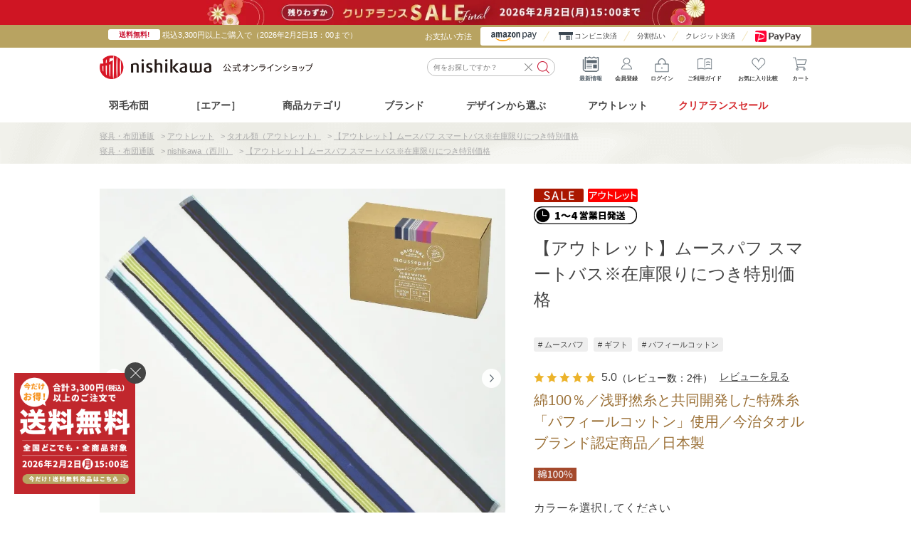

--- FILE ---
content_type: text/html; charset=utf-8
request_url: https://shop.nishikawa1566.com/shop/g/gTT03303001800/
body_size: 39531
content:
<!DOCTYPE html>
<html data-browse-mode="P" lang="ja" >
<head>
<meta charset="UTF-8">
<title>スマートバス （バスタオル）34&#215;120cm ブルー 綿100％｜タオル｜nishikawa（西川）公式オンラインショップ 寝具・布団ネット通販</title>
<link rel="canonical" href="https://shop.nishikawa1566.com/shop/g/gTT03303001160/">


<meta name="description" content="【アウトレット】ムースパフ スマートバス※在庫限りにつき特別価格(（バスタオル）34&#215;120cm　ブルー)布団、マットレス、枕、AiR（エアー）など、寝具・睡眠のことならnishikawa（西川）公式オンラインショップまで。">
<meta name="keywords" content="浅野撚糸">


<script type="text/javascript">
  var rt_data = {
    // ユーザーID書き換え
    user_id: "",
  };
  var nskw_showroom = "";
</script>


	<!-- USERGRAM Attributes -->
	<script type="text/javascript">
	window.ugattr = window.ugattr || {};
	ugattr['serviceId'] = '';
	</script>
	<!-- USERGRAM Attributes end -->




<meta name="wwwroot" content="" />
<meta name="rooturl" content="https://shop.nishikawa1566.com" />
<meta name="viewport" content="width=1500">
<link rel="stylesheet" type="text/css" href="https://ajax.googleapis.com/ajax/libs/jqueryui/1.12.1/themes/ui-lightness/jquery-ui.min.css">
<link rel="stylesheet" type="text/css" href="https://maxcdn.bootstrapcdn.com/font-awesome/4.7.0/css/font-awesome.min.css">
<link rel="stylesheet" type="text/css" href="/css/sys/reset.css">
<link rel="stylesheet" type="text/css" href="/css/sys/base.css">
<link rel="stylesheet" type="text/css" href="/css/sys/base_form.css">
<link rel="stylesheet" type="text/css" href="/css/sys/base_misc.css">
<link rel="stylesheet" type="text/css" href="/css/sys/layout.css">
<link rel="stylesheet" type="text/css" href="/css/sys/block_common.css">
<link rel="stylesheet" type="text/css" href="/css/sys/block_customer.css">
<link rel="stylesheet" type="text/css" href="/css/sys/block_goods.css">
<link rel="stylesheet" type="text/css" href="/css/sys/block_order.css">
<link rel="stylesheet" type="text/css" href="/css/sys/block_misc.css">
<link rel="stylesheet" type="text/css" href="/css/sys/block_store.css">
<script src="https://ajax.googleapis.com/ajax/libs/jquery/1.11.1/jquery.min.js"></script>
<script src="https://ajax.googleapis.com/ajax/libs/jqueryui/1.12.1/jquery-ui.min.js"></script>
<script src="/lib/jquery.cookie.js"></script>
<script src="/lib/jquery.balloon.js"></script>
<script src="/lib/goods/jquery.tile.min.js"></script>
<script src="/lib/modernizr-custom.js"></script>
<script src="/js/sys/tmpl.js"></script>
<script src="/js/sys/msg.js"></script>
<script src="/js/sys/sys.js"></script>
<script src="/js/sys/common.js"></script>
<script src="/js/sys/search_suggest.js"></script>
<script src="/js/sys/ui.js"></script>


<!-- LandingHub Dispatcher -->
<script>
(() => {
  const observer = new MutationObserver((mutationsList, observer) => {
    for (const mutation of mutationsList) {
      const targets = mutation.target.querySelectorAll('li .template-pickup-items--image img');
      if (targets.length) {
        targets.forEach(target => target.dataset.landinghubDispatcherDisable = true);
      }
    }
  });
  observer.observe(document.documentElement, { childList: true, subtree: true });
})();
</script>
<script data-landinghub="dispatcher-helper-tag">(function(w,d,i,wl){const u=new URL('https://airport.landinghub.cloud/dispatcher/manifest.json');u.searchParams.set('id',i);u.searchParams.set('location',w.location.href);wl.length&&u.searchParams.set('wl',wl.join(','));const l=d.createElement('link');l.rel='preload';l.as='fetch';l.crossOrigin='anonymous';l.href=u.href;d.head.prepend(l)})(window,document,'b57b8cb8-01e5-4c84-988a-928e12ec421d',[])</script>
<script src="https://airport.landinghub.cloud/dispatcher/latest/index.js?id=b57b8cb8-01e5-4c84-988a-928e12ec421d" data-landinghub="dispatcher-tag" referrerpolicy="strict-origin"></script>
<!-- End of LandingHub Dispatcher -->
<!-- Google Tag Manager -->
<script>(function(w,d,s,l,i){w[l]=w[l]||[];w[l].push({'gtm.start':
new Date().getTime(),event:'gtm.js'});var f=d.getElementsByTagName(s)[0],
j=d.createElement(s),dl=l!='dataLayer'?'&l='+l:'';j.async=true;j.src=
'https://www.googletagmanager.com/gtm.js?id='+i+dl;f.parentNode.insertBefore(j,f);
})(window,document,'script','dataLayer','GTM-MQ6Q7M8');</script>
<!-- End Google Tag Manager -->
<!-- Global site tag (gtag.js) - Google Ads: 814095929 -->
<script async src="https://www.googletagmanager.com/gtag/js?id=AW-814095929"></script>
<script>
  window.dataLayer = window.dataLayer || [];
  function gtag(){dataLayer.push(arguments);}
  gtag('js', new Date());

  gtag('config', 'AW-814095929');
</script>

<!-- Yahoo Code for your Target List -->
<script type="text/javascript">
/* <![CDATA[ */
var yahoo_ss_retargeting_id = 1000422722;
var yahoo_sstag_custom_params = window.yahoo_sstag_params;
var yahoo_ss_retargeting = true;
/* ]]> */
</script>
<script type="text/javascript" src="https://s.yimg.jp/images/listing/tool/cv/conversion.js">
</script>
<noscript>
<div style="display:inline;">
<img height="1" width="1" style="border-style:none;" alt="" src="https://b97.yahoo.co.jp/pagead/conversion/1000422722/?guid=ON&script=0&disvt=false"/>
</div>
</noscript>
<!-- Yahoo!サイトジェネラルタグ -->
<script async src="https://s.yimg.jp/images/listing/tool/cv/ytag.js"></script>
<script>
window.yjDataLayer = window.yjDataLayer || [];
function ytag() { yjDataLayer.push(arguments); }

ytag({"type":"ycl_cookie", "config":{"ycl_use_non_cookie_storage":true}});

</script>
<!-- END Yahoo!サイトジェネラルタグ -->
<link rel="stylesheet" type="text/css" href="/css/usr/base.css">
<link rel="stylesheet" type="text/css" href="/css/usr/layout.css?211018_v2">
<link rel="stylesheet preload" type="text/css" href="/css/usr/block.css?260122_0">
<link rel="stylesheet preload" type="text/css" href="/css/usr/user.css?260119_v0">
<link rel="stylesheet preload" type="text/css" href="/lib/slick-theme.css">
<script src="/lib/jquery.bxslider.min.js"></script>
<script src="/lib/slick.min.js"></script>
<script src="/js/usr/tmpl.js"></script>
<script src="/js/usr/msg.js"></script>
<script src="/js/usr/perfect-scrollbar.js"></script>
<script type="text/javascript" src="/js/usr/datepicker-holidaylist.js"></script>
<script src="/js/usr/user.js?2501201_v0" defer></script>
<script src="/js/usr/check_delivery.js?251204_v0" defer></script>
<script src="/js/usr/ga_event_pc_.js?250616_v0" charset="UTF-8"></script>
<script src="/js/sys/goods_ajax_variationlist_load.js?20211223" defer></script>
<link rel="apple-touch-icon-precomposed" href="/apple-touch-icon-precomposed.png" />
<link rel="SHORTCUT ICON" href="/favicon.ico">

<script src="/lib/jquery.nicescroll.min.js"></script>
<!-- Rtoaster -->
<!--<script type="text/javascript">!function(r,t,j,s){(j=r.createElement(t)).type="text/javascript",
j.async=!0,j.charset="utf-8",j.src="//js.rtoaster.jp/RTA-f07e-84ad81ac11b3/rt.js",
(s=r.getElementsByTagName(t)[0]).parentNode.insertBefore(j,s)
}(document,"script")</script>-->
<!-- //Rtoaster -->
<script>
	jQuery(function(){
		let st_userAgent = window.navigator.userAgent.toLowerCase();
		if(st_userAgent.indexOf('msie') != -1 || st_userAgent.indexOf('trident') != -1) {
			jQuery('body').niceScroll();
		}
	});
</script>

<script>
    jQuery(function(){
        if(jQuery('#column_page').length){
            var style = '<link rel="stylesheet" href="/css/usr/column.css">';
              jQuery('head link:last').after(style);
        }
    });
    // 検索クリア
    jQuery(document).on('click', '#block_of_searchbox .inputclear', function() {
        jQuery('#block_of_searchbox input.block-search-box--keyword').val('');
    });
    // ポップリンク
    var poplink_code = '';
    var poplink_ori = "76d9afd238f4cec6728bfeebc5bb930cq";
    var poplink_ch = "d818917d19bc4b99bc34b76aa0a0f957u";

    if (nskw_showroom != '') {
    	poplink_code = poplink_ori;
    } else {
    	poplink_code = poplink_ch;
    }
	var poplink3 = {
	    uid: poplink_code,
	    target: "#keyword",
	    gaType: "gtag",
	    searchCount: 10,
	    suggestAutoDisplay: true,
	    displayItemAny1: true,
	    displayItemAny2: true,
	    deviceType: "pc033",
	    gaType: "gtag"
	};
	(function() {
	    var s = document.createElement("script");
	    s.charset = "utf-8";
	    s.src = "//poplink-f.probo.biz/pl3/poplink3.js";
	    document.getElementsByTagName("head")[0].appendChild(s);
	})();
</script>

<!--Rtoaster-->
<script type="text/javascript">!function(r,t,j,s){(j=r.createElement(t)).type="text/javascript",
j.async=!0,j.src="//js.rtoaster.jp/RTA-f07e-84ad0e3ded60/rt.js",
(s=r.getElementsByTagName(t)[0]).parentNode.insertBefore(j,s)
}(document,"script")</script>

<!-- Global site tag (gtag.js) - Google Ads: 354064000 vivito-->
<script async src="https://www.googletagmanager.com/gtag/js?id=AW-354064000"></script>
<script>
  window.dataLayer = window.dataLayer || [];
  function gtag(){dataLayer.push(arguments);}
  gtag('js', new Date());
  gtag('config', 'AW-354064000');
</script>
<!-- Global site tag (gtag.js) - Google Ads: 354064000 vivito END-->
<link rel="stylesheet" type="text/css" href="/css/usr/goodsdetail_floating_cart.css?20210621_v0">
<script src="/js/usr/goodsdetail_cart_btn.js?210603_v0"></script>
<script src="/js/usr/goodsdetail_floating_cart.js?20250704_v0"></script>
<script src="/js/usr/goods.js?251215_v0"></script>
<script src="/js/usr/goods_add_bnr.js?251028_v0"></script>

<!-- ニューミン・エアーリカバリー サイズ表 -->
<link rel="stylesheet" type="text/css" href="/css/usr/goods/wear_size_chart.css">

<style>
/* ウォームフィールバナー */
.warmfeel_pages_bnr {
  display: table;
  margin: auto;
  padding-bottom: 70px;
}
.warmfeel_pages_bnr h3 {
  position: relative;
  font-size: 32px;
  font-weight: bold;
  text-align: center;
  margin: 0 0 10px;
  padding: 0;
  background: none;
}
.warmfeel_pages_bnr h3::before,
.warmfeel_pages_bnr h3::after {
  position: relative;
  display: inline-block;
  content: "";
  background: #222222;
  width: 1px;
  height: 1.4em;
  margin: 0 1em;
  margin-top: -.2em;
  vertical-align: middle;
}
.warmfeel_pages_bnr h3::before {
  transform: rotate(-35deg);
}
.warmfeel_pages_bnr h3::after {
  transform: rotate(35deg);
}
/* 店舗導線バナー */
.sleepcharge_bnr {
width: 100%;
}
.sleepcharge_bnr img {
  border: 1px solid #cccccc;
}

.page-goods .link-shop {
    width: 100%;
    position: relative;
    display: inline-block;
    border: 1px solid #cccccc;
    font-size: 20px;
    padding: 18px 0 18px 40px;
    background: url(/img/goods/link_shop.png) no-repeat;
    background-size: 30px;
    background-position: 70px 50%;
    border-radius: 36px;
    background-color: #f7f7f4;
    color: #5b6770;
    font-weight: bold;
    margin-top: 5px;
}
.page-goods .link-shop::after {
    content: ''; 
    position: absolute;
    top: 50%; 
    right: 15px; 
    transform: translateY(-50%) rotate(45deg); 
    width: 13px;
    height: 13px; 
    border-top: 2px solid #5b6770;
    border-right: 2px solid #5b6770; 
}
[data-browse-mode="P"] .sleepcharge_bnr a:first-of-type {
    width: 100%;
}
</style>

<script>
document.addEventListener("DOMContentLoaded", function() {
    var targetElement = document.querySelector(".sleepcharge_bnr h3");
    if (targetElement) {
        targetElement.style.display = "none";
    }
});
</script>
<!-- etm meta -->
<meta property="etm:device" content="desktop" />
<meta property="etm:page_type" content="goods" />
<meta property="etm:cart_item" content="[]" />
<meta property="etm:attr" content="" />
<meta property="etm:goods_detail" content="{&quot;goods&quot;:&quot;TT03303001800&quot;,&quot;category&quot;:&quot;outtowel&quot;,&quot;name&quot;:&quot;【アウトレット】ムースパフ スマートバス※在庫限りにつき特別価格&quot;,&quot;variation_name1&quot;:&quot;（バスタオル）34&#215;120cm&quot;,&quot;variation_name2&quot;:&quot;ブルー&quot;,&quot;item_code&quot;:&quot;&quot;,&quot;backorder_fg&quot;:&quot;1&quot;,&quot;s_dt&quot;:&quot;2023/03/09 11:00:00&quot;,&quot;f_dt&quot;:&quot;&quot;,&quot;release_dt&quot;:&quot;&quot;,&quot;regular&quot;:&quot;&quot;,&quot;set_fg&quot;:&quot;0&quot;,&quot;stock_status&quot;:&quot;1&quot;,&quot;price&quot;:&quot;1480&quot;,&quot;sale_fg&quot;:&quot;true&quot;,&quot;brand&quot;:&quot;&quot;,&quot;brand_name&quot;:&quot;&quot;,&quot;category_name&quot;:&quot;タオル類（アウトレット）&quot;}" />
<meta property="etm:goods_keyword" content="[{&quot;goods&quot;:&quot;TT03303001800&quot;,&quot;stock&quot;:&quot;（バスタオル）34&#215;120CM&quot;},{&quot;goods&quot;:&quot;TT03303001800&quot;,&quot;stock&quot;:&quot;【アウトレット】ムースパフ&quot;},{&quot;goods&quot;:&quot;TT03303001800&quot;,&quot;stock&quot;:&quot;【コットンの日キャンペーン】ムースパフ&quot;},{&quot;goods&quot;:&quot;TT03303001800&quot;,&quot;stock&quot;:&quot;1&quot;},{&quot;goods&quot;:&quot;TT03303001800&quot;,&quot;stock&quot;:&quot;MF3002&quot;},{&quot;goods&quot;:&quot;TT03303001800&quot;,&quot;stock&quot;:&quot;T1&quot;},{&quot;goods&quot;:&quot;TT03303001800&quot;,&quot;stock&quot;:&quot;TT03303001800&quot;},{&quot;goods&quot;:&quot;TT03303001800&quot;,&quot;stock&quot;:&quot;スマートバス&quot;},{&quot;goods&quot;:&quot;TT03303001800&quot;,&quot;stock&quot;:&quot;スマートバス※在庫限りにつき特別価格&quot;},{&quot;goods&quot;:&quot;TT03303001800&quot;,&quot;stock&quot;:&quot;タオル類（アウトレット）&quot;},{&quot;goods&quot;:&quot;TT03303001800&quot;,&quot;stock&quot;:&quot;バスタオル・スマートバス&quot;},{&quot;goods&quot;:&quot;TT03303001800&quot;,&quot;stock&quot;:&quot;ブルー&quot;},{&quot;goods&quot;:&quot;TT03303001800&quot;,&quot;stock&quot;:&quot;ヘアラップ&quot;},{&quot;goods&quot;:&quot;TT03303001800&quot;,&quot;stock&quot;:&quot;ムースパフ&quot;},{&quot;goods&quot;:&quot;TT03303001800&quot;,&quot;stock&quot;:&quot;綿100％／パフィールコットン使用／今治タオルブランド認定商品／日本製&quot;},{&quot;goods&quot;:&quot;TT03303001800&quot;,&quot;stock&quot;:&quot;綿100％／浅野撚糸と共同開発した特殊糸「パフィールコットン」使用／今治タオルブランド認定商品／日本製&quot;}]" />
<meta property="etm:goods_event" content="[{&quot;event&quot;:&quot;alcoupon&quot;,&quot;name&quot;:&quot;※クーポン作成用　エアー以外の商品すべて&quot;,&quot;goods&quot;:&quot;TT03303001800&quot;},{&quot;event&quot;:&quot;cottoncp&quot;,&quot;name&quot;:&quot;5月10日はコットンの日！watairoのバスタオルがもらえるプレゼントキャンペーン&quot;,&quot;goods&quot;:&quot;TT03303001800&quot;},{&quot;event&quot;:&quot;father&quot;,&quot;name&quot;:&quot;父の日特集&quot;,&quot;goods&quot;:&quot;TT03303001800&quot;},{&quot;event&quot;:&quot;saleitem&quot;,&quot;name&quot;:&quot;★【アウトレット】お買い得セール:e/esaleitem★★★★★&quot;,&quot;goods&quot;:&quot;TT03303001800&quot;}]" />
<meta property="etm:goods_genre" content="[{&quot;genre&quot;:&quot;nishikaw&quot;,&quot;name&quot;:&quot;nishikawa（西川）&quot;,&quot;goods&quot;:&quot;TT03303001800&quot;}]" />

<script src="/js/sys/goods_ajax_cart.js"></script>

	<script src="/js/sys/goods_ajax_bookmark.js"></script>

<script src="/js/sys/goods_ajax_quickview.js"></script>
<meta property="ecb:GATrackingCode" content="UA-114905474-1">
<!-- Global site tag (gtag.js) - Google Analytics -->
<script src="/js/sys/analytics_cookie.js"></script>
<script async src="https://www.googletagmanager.com/gtag/js?id=UA-114905474-1"></script>
<script>
  window.dataLayer = window.dataLayer || [];
  function gtag(){dataLayer.push(arguments);}

  gtag('js', new Date());

  gtag('config', 'UA-114905474-1', {
  
    'custom_map': {
      'dimension1': 'guid',
      'dimension2': 'clientId',
      'dimension3': 'hitTimeStamp',
      'dimension4': 'sessionId'
    },
  'guid': '00000000-0000-0000-0000-000000000000',
  'hitTimeStamp': setAnalytics.getAccessTime(),
  'sessionId': ''
  });



</script>



<script type="text/javascript" src="//d.rcmd.jp/shop.nishikawasangyo.co.jp/item/recommend.js" charset="UTF-8"></script>

</head>
<body class="page-goods" >



<div class="wrapper">

<input type="hidden" value="0fce06473539da43666073644e6011f805fa14c45bccd06ec4da1552b1c48de1" id="js_crsirefo_hidden">

	
		
		
		
				<!--共通ヘッダー　ログアウト-->

<header id="header" class="pane-header">
    <div id="header_bnr_">
          <div class="header-banner" style="background-color: #CF1523; width: 100%;">
    <a href="/shop/e/ebig-sale/?filtercode13=1" class="header-banner-link" onclick="gtag('event', 'click', { 'event_category': 'link', 'event_label': '共通ヘッダー_クリアランスセール', 'value': 0});">
      <img 
        src="/img/usr/top/bnr_ClearanceSALE_251226_1000x50.jpg?v3" 
        alt="クリアランスセール" 
        style="display: block; height: 35px; width: auto; margin: 0 auto;"
      >
    </a>
  </div>
        <div class="header_bnr_inner">
            <div class="is-left">
                <!-- 2026/2/2こちらにもどす<p>税込11,000円以上ご購入で<span><a href="/shop/pages/guide.aspx#section04">送料無料!</a></span></p> -->
                <p><span style="font-weight:800;">送料無料!</span> 税込3,300円以上ご購入で（2026年2月2日15：00まで）</p>
            </div>
            <div class="is-right">
                <p>お支払い方法</p>
                <ul>
                      <li><a href="/shop/pages/guide.aspx#amazon"><img src="//d3ho3u0p2ijxwr.cloudfront.net/img/usr/header/amazonpay.png" alt="Amazon pay"></a></li>
                      <li class="is-conveni"><a href="/shop/pages/guide.aspx#convenience">コンビニ決済</a></li>
                      <li class="is-Installment"><a href="/shop/pages/guide.aspx#webby">分割払い</a></li>
                      <li class="is-credit"><a href="/shop/pages/guide.aspx#card">クレジット決済</a></li>
                      <li class="is-payapay"><a href="/shop/pages/guide.aspx#paypay"><img src="//d3ho3u0p2ijxwr.cloudfront.net/img/usr/header/paypay.png" alt="PayPay"></a></li>
                </ul>
            </div>
        </div>
        <!--<div class="header-notice">
          <div class="header-notice-inner">
            <p>【超nishikawaの日】2/4(日)は全会員ポイント8倍！</p>
          </div>
        </div>-->
    </div>
    <div class="container">
        <div class="header--inner_">
            <p class="block-header-logo"> <a class="block-header-logo--link" href="/shop/"><img class="block-header-logo--img" alt="nishikawa（西川）公式オンラインショップ" src="//d3ho3u0p2ijxwr.cloudfront.net/img/usr/header/sitelogo.png?20240326_v0"></a> </p>
            <div class="attention_search">
                <span></span>
                <p class="attention_search_text">キーワードから<br>検索できます！</p>
            </div>
            <div id="block_of_searchbox">
                <form action="/shop/pages/search.aspx" method="get" name="frmSearch">
                    <input type="hidden" name="search" value="x"><input name="keyword" type="text" class="block-search-box--keyword js-suggest-search" tabindex="1" value="" size="8" autocomplete="off" data-suggest-submit="on" placeholder="何をお探しですか？" id="keyword"><button type="submit" name="search" value="search" class="block-search-box--search-submit btn btn-default"><i class="fa fa-search" aria-hidden="true"></i></button>
                    <p class="inputclear"></p>
                </form>
            </div>
            <div class="block-header_nav">
                <ul class="block-headernav--item-list">
                    <li id="header_info" onClick="gtag('event', 'click',{'event_category':'pc_info_icon_common','event_label':'click','value':'0'});"><span id="header_info_count"></span><i class="fa fa-info" aria-hidden="true"></i>最新情報</li>
                    <li><a href="/shop/customer/menu.aspx?authtype=signup"><i class="fa fa-mypage" aria-hidden="true"></i>会員登録</a></li>
                    <li><a href="/shop/customer/menu.aspx"><i class="fa fa-sign-in" aria-hidden="true"></i>ログイン</a></li>
                    <li><a href="/shop/pages/guide.aspx"><i class="fa fa-columns" aria-hidden="true"></i>ご利用ガイド</a></li>
                    <li><a href="/shop/customer/bookmark_guest.aspx"><i class="fa fa-bookmark" aria-hidden="true"></i>お気に入り比較</a></li>
                    <li><a href="/shop/cart/cart.aspx"><span class="block-headernav--cart-count js-cart-count"></span><i class="fa fa-shopping-cart" aria-hidden="true"></i>カート</a></li>
                </ul>
            </div>
        </div>
    </div>

    <div id="all_wrap">
        <div id="all_wrap_inner">
            <div>
                <span id="header_info_clone">
                    <i class="fa fa-info"></i>最新情報
                </span>
            </div>
        </div>
    </div>
    <div id="header_info_wrap">
        <span class="header_info_title"><span>最新情報</span></span>
        <ul id="header_info_select">
            <li class="active" data-tab="tab01">アイテム特集</li>
            <li data-tab="tab02">キャンペーン</li>
        </ul>
        <div id="header_info_list">
            <ul data-tab="tab01">
                <!-- <li>
                    <a href="/shop/e/eohtani-t/">
                        <figure>
                            <img src="//d3ho3u0p2ijxwr.cloudfront.net/img/usr/top/bn_ohtani-tw_710.jpg" alt="大谷翔平選手の西川 オリジナルタオル">
                        </figure>
                        <div class="header_info_txt">
                            <h4>大谷翔平選手の西川 オリジナルタオル</h4>
                            <p>タオルを持って大谷選手をみんなで応援しよう！大谷翔平選手の西川 オリジナルタオル 受注販売中！【2023年8月31日15時まで】</p>
                        </div>
                    </a>
                </li> -->
            </ul>
            <ul data-tab="tab02">
                <!--<li>
                    <div class="header_info_txt" style="padding: 15px 0; text-align: center;">
                        <h4>現在開催中のキャンペーンはありません。</h4>
                    </div>
                </li>-->
                <li>
                 <a href="/shop/pages/air-set.aspx">
                        <figure>
                            <img src="//d3ho3u0p2ijxwr.cloudfront.net/img/usr/top/sbvisual_air-set.jpg" alt="クレジットを賢く利用して「快眠生活」を始めましょう！">
                        </figure>
                        <div class="header_info_txt">
                            <h4>クレジットを賢く利用して「快眠生活」を始めましょう！</h4>
                            <p>月々のお支払い￥1,100～OK！いいもの、すぐに届いて金利・手数料0％</p>
                        </div>
                    </a>
                </li>
                <li>
                 <a href="/shop/e/esaleitem/?filtercode13=1">
                        <figure>
                            <img src="//d3ho3u0p2ijxwr.cloudfront.net/img/usr/top/bnr_w710_saleitem.jpg" alt="アウトレットセール">
                        </figure>
                        <div class="header_info_txt">
                            <h4>アウトレットセール</h4>
                            <p>アウトレットセール開催中！型落ち品など訳ありアイテムが数量限定にて全品30％～50％OFF！！</p>
                        </div>
                    </a>
                </li>
            </ul>
        </div>
        <div class="header_info_closewrap">
            <span id="header_info_close">閉じる</span>
        </div>
    </div>
</header>
  <!-- <div class="header-banner">
    <a href="/shop/e/eluckyny/" class="header-banner-link">
        <img src="/img/usr/common/banner/bnr_luckeybag_1000_50.png" alt="">
    </a>
  </div> -->
<!--   吹き出しアニメーション   -->
<style>
.attention_search span {
    display: block;
    position: absolute;
    top: -3px;
    right: -1px;
    z-index: -1;
    width: 90px;
    height: 36px;
    border-radius: 10px;
    background: #c9102f;
    -webkit-animation: heartbeat 2s ease-in-out both;
            animation: heartbeat 2s ease-in-out both;
    animation-iteration-count: 5;
}
.attention_search {
    position: absolute;
    z-index: 0;
    top: 13px;
    left: 240px;
    margin-left: 125px;
    /*background: #c9102f;*/
    border-radius: 10px 10px 10px 10px;
    padding: 3px 8px;
    display: inline-block;
}
@media screen and (max-width: 1240px) {
    .attention_search {
        margin-left: 112px;
    }
}

.attention_search span:before {
  content: "";
  position: absolute;
  top: 55%;
  left: 99%;
  margin-top: -10px;
  border: 8px solid transparent;
  border-left: 9px solid #c9102f;
}
p.attention_search_text {
    font-size: 10px;
    line-height: 1.2;
    color: #fff;
}

@-webkit-keyframes heartbeat {
  from {
    -webkit-transform: scale(1);
            transform: scale(1);
    -webkit-transform-origin: center center;
            transform-origin: center center;
    -webkit-animation-timing-function: ease-out;
            animation-timing-function: ease-out;
  }
  10% {
    -webkit-transform: scale(0.91);
            transform: scale(0.91);
    -webkit-animation-timing-function: ease-in;
            animation-timing-function: ease-in;
  }
  17% {
    -webkit-transform: scale(0.98);
            transform: scale(0.98);
    -webkit-animation-timing-function: ease-out;
            animation-timing-function: ease-out;
  }
  33% {
    -webkit-transform: scale(0.87);
            transform: scale(0.87);
    -webkit-animation-timing-function: ease-in;
            animation-timing-function: ease-in;
  }
  45% {
    -webkit-transform: scale(1);
            transform: scale(1);
    -webkit-animation-timing-function: ease-out;
            animation-timing-function: ease-out;
  }
}
@keyframes heartbeat {
  from {
    -webkit-transform: scale(1);
            transform: scale(1);
    -webkit-transform-origin: center center;
            transform-origin: center center;
    -webkit-animation-timing-function: ease-out;
            animation-timing-function: ease-out;
  }
  10% {
    -webkit-transform: scale(0.91);
            transform: scale(0.91);
    -webkit-animation-timing-function: ease-in;
            animation-timing-function: ease-in;
  }
  17% {
    -webkit-transform: scale(0.98);
            transform: scale(0.98);
    -webkit-animation-timing-function: ease-out;
            animation-timing-function: ease-out;
  }
  33% {
    -webkit-transform: scale(0.87);
            transform: scale(0.87);
    -webkit-animation-timing-function: ease-in;
            animation-timing-function: ease-in;
  }
  45% {
    -webkit-transform: scale(1);
            transform: scale(1);
    -webkit-animation-timing-function: ease-out;
            animation-timing-function: ease-out;
  }
}

    .attention_search {
        opacity: 0;
        transition: .3s;
    }
    .attention_search.active {
        opacity: 1;
    }
    header .header--inner_ {
        position: relative;
    }

</style>

<script>
    jQuery(function(){
        let thisPosTop;
        const targetS = jQuery('.attention_search');
        let posC = jQuery('.pane-footer').offset().top - 1000;
        jQuery(window).scroll(function(){
            thisPosTop = jQuery(this).scrollTop();
            if(posC < thisPosTop || thisPosTop < 750){
                targetS.removeClass('active');
            } else {
                targetS.addClass('active');
            }
        });

        jQuery(window).on('load resize',function(){
            posC = jQuery('.pane-footer').offset().top - 1000;
        });
    });
</script>
				
					<script>
  jQuery(function ($) {
      jQuery('.category-header-menu--navi').insertAfter('header .header--inner_');
  });
</script>
<div class="category-header-menu--navi">
  <link rel="stylesheet" type="text/css" href="/css/usr/header_menu.css?202509">
  <ul class="category-header-menu--parent">
    <li class="chmp-down_air chmp-umo"><span><a href="/shop/e/eumo-slct/">羽毛布団</a></span>
      <div class="category-header-menu--children">
        <ul class="category-header-menu--children_inner">
          <li><a href="/shop/e/eumo-slct/"><img src="/img/usr/common/header/chmp-umo-slct.jpg" alt="種類・選び方" width="150" height="150" loading="lazy"> <span>種類・選び方<br><br></span>
            </a> </li>
          <li><a href="/shop/c/ckake-kku/"><img src="/img/usr/common/header/chmp-kake-kku.jpg" alt="厚め/冬向け" width="150" height="150" loading="lazy"> <span>厚め/冬向け<br><br></span>
            </a> </li>
          <li><a href="/shop/c/ckake-aiu/"><img src="/img/usr/common/header/chmp-kake-aiu.jpg" alt="やや厚め/春秋向け" width="150" height="150" loading="lazy"> <span>やや厚め/<br>春秋向け</span>
            </a> </li>
          <li><a href="/shop/c/ckake-hdu/"><img src="/img/usr/common/header/chmp-kake-hdu.jpg" alt="薄め/夏向け" width="150" height="150" loading="lazy"> <span>薄め/夏向け<br><br></span>
            </a> </li>
          <li><a href="/shop/pages/sleep_index.aspx"><img src="/img/usr/top/bnr_sleep_index_710_710.jpg" alt="最適な掛け布団を診断する" width="150" height="150" loading="lazy"> <span>最適な掛け布団<br>を診断する</span>
            </a> </li>
        </ul>
      </div>
    </li>
    <li class="chmp-down_air"><span><a href="/shop/pages/air.aspx">［エアー］</a></span>
      <div class="category-header-menu--children">
        <ul class="category-header-menu--children_inner">
          <li><a href="/shop/pages/air.aspx"><img src="/img/usr/common/header/chmp-air01_ver02.jpg" alt="［エアー］について" width="220" height="150" loading="lazy"> <span>［エアー］について</span>
            <p>点で支えるコンディショニング<br>マットレス［エアー］とは？</p>
            </a> </li>
          <li><a href="/shop/pages/airsleep_lineup_select.aspx"><img src="/img/usr/common/header/chmp-air03_ver02.jpg" alt="［エアー］マットレスの選び方" width="220" height="150" loading="lazy"> <span>［エアー］マットレスの選び方</span>
            <p>モデルごとの機能の違い<br>選び方をご紹介</p>
            </a> </li>
          <li><a href="/shop/r/rair/"><img src="/img/usr/common/header/chmp-air02_ver02.jpg" alt="［エアー］シリーズ商品一覧" width="220" height="150" loading="lazy"> <span>［エアー］シリーズ商品一覧</span>
            <p>［エアー］マットレスやピローなど<br>取り扱い商品一覧はこちら</p>
            </a> </li>
        </ul>
      </div>
    </li>
    <li class="chmp-category"><span>商品カテゴリ</span>
      <div class="category-header-menu--children">
        <ul class="category-header-menu--children_inner">
          <li class="chmf_kake"><img
            alt="掛け布団"
            src="/img/category/pc_navi/kake_pc.jpg"
            loading="lazy"
            width="70"
            height="70"
          /><span>掛け寝具</span>
            <div class="category-header-menu--find">
              <ul class="category-header-menu--find_inner">
                <li>
                  <div class="category-header-menu--list"> <span class="category-header-menu--list_title">掛け布団</span>
                    <div class="category-header-menu--flex"> <img src="/img/usr/common/header/chmf_kake.png" alt="" width="100" height="100" loading="lazy">
                      <ul class="category-header-menu--list_inner">
                        <li> <a href="/shop/c/ckake-kku/"><span>掛け布団（厚め/冬向け）</span></a> </li>
                        <li> <a href="/shop/c/ckake-aiu/"><span>合掛け布団（やや厚め/春秋向け）</span></a> </li>
                        <li> <a href="/shop/c/ckake-hdu/"><span>肌掛け布団（薄め/夏向け）</span></a> </li>
                        <li> <a href="/shop/c/ckake-kt/"><span>こたつ掛け布団</span></a> </li>
                        <li> <a href="/shop/e/egift-kak/"><span>ギフト掛け布団</span></a> </li>
                      </ul>
                    </div>
                  </div>
                  <p class="category-header-menu--list_btn"><a href="/shop/c/ckake/">掛け布団一覧</a></p>
                </li>
                <li>
                  <div class="category-header-menu--list"> <span class="category-header-menu--list_title">毛布・タオルケット</span>
                    <div class="category-header-menu--flex"> <img src="/img/usr/common/header/chmf_kake-tw.png" alt="" width="100" height="100" loading="lazy">
                        <ul class="category-header-menu--list_inner">
                        <li> <a href="/shop/c/cblank-mf/"><span>毛布</span></a> </li>
                        <li> <a href="/shop/e/equiltket/"><span>キルトケット</span></a> </li>
                        <li> <a href="/shop/c/cblank-tw/"><span>タオルケット</span></a> </li>
                        <li> <a href="/shop/c/cblank-ga/"><span>ガーゼケット</span></a> </li>
                        <li> <a href="/shop/c/cblank-hf/"><span>ハーフケット</span></a> </li>
                        <li> <a href="/shop/c/croom-hk/"><span>ひざ掛け</span></a> </li>
                        <li> <a href="/shop/e/egift-blt/"><span>ギフトタオルケット</span></a> </li>
                        <li> <a href="/shop/e/egift-mf/"><span>ギフト毛布</span></a> </li>
                      </ul>
                    </div>
                  </div>
                  <p class="category-header-menu--list_btn"><a href="/shop/c/cblanket/">毛布・タオルケット一覧</a></p>
                </li>
                <li>
                  <div class="category-header-menu--list"> <span class="category-header-menu--list_title">布団セット</span>
                    <div class="category-header-menu--flex"> <img src="/img/usr/common/header/chmf_kake-set.png?20230512" alt="" width="100" height="100" loading="lazy">
                      <ul class="category-header-menu--list_inner">
                        <li> <a href="/shop/c/cftn-set/"><span>布団セット</span></a> </li>
                      </ul>
                    </div>
                  </div>
                  <p class="category-header-menu--list_btn"><a href="/shop/c/cftn-set/"><span>布団セット一覧</span></a></p>
                </li>
              </ul>
            </div>
          </li>
          <li class="chmf_futon"><img
            alt="マットレス・敷き布団"
            src="/img/category/pc_navi/shiki_pc.jpg"
            loading="lazy"
            width="70"
            height="70"
          /><span>敷き寝具</span>
            <div class="category-header-menu--find">
              <ul class="category-header-menu--find_inner">
                <li>
                  <div class="category-header-menu--list"> <span class="category-header-menu--list_title">マットレス・敷き布団</span>
                    <div class="category-header-menu--flex"> <img src="/img/usr/common/header/chmf_futon-fm.png" alt="" width="100" height="100" loading="lazy">
                      <ul class="category-header-menu--list_inner">
                        <li> <a href="/shop/c/cshiki-fm/"><span>マットレス</span></a> </li>
                        <li> <a href="/shop/c/cbedmat/"><span>ベッドマットレス</span></a> </li>
                        <li> <a href="/shop/c/cshiki-ol/"><span>マットレスパッド</span></a> </li>
                        <li> <a href="/shop/c/cshiki-sk/"><span>敷き布団</span></a> </li>
                        <li> <a href="/shop/c/cmedical/"><span>家庭用医療機器</span></a> </li>
                        <li> <a href="/shop/c/cshiki-mo/"><span>マットレス関連商品</span></a> </li>
                      </ul>
                    </div>
                  </div>
                  <p class="category-header-menu--list_btn"><a class="block-category-btn" href="/shop/c/cshiki/">マットレス・敷き布団一覧</a></p>
                </li>
                <li>
                  <div class="category-header-menu--list"> <span class="category-header-menu--list_title">敷きパッド・ベッドパッド</span>
                    <div class="category-header-menu--flex"> <img src="/img/usr/common/header/chmf_cover-pad.png" alt="" width="100" height="100" loading="lazy">
                      <ul class="category-header-menu--list_inner">
                        <li> <a href="/shop/c/cpad-sk/"><span>敷きパッド</span></a> </li>
                        <li> <a href="/shop/c/cpad-bd/"><span>ベッドパッド</span></a> </li>
                        <li> <a href="/shop/c/cshiki-ol/"><span>マットレスパッド</span></a> </li>
                        <li> <a href="/shop/c/cpad-ks/"><span>除湿シート</span></a> </li>
                        <li> <a href="/shop/e/egift-pad/"><span>ギフト敷きパッド</span></a> </li>
                      </ul>
                    </div>
                  </div>
                  <p class="category-header-menu--list_btn"><a class="block-category-btn" href="/shop/c/cpad/">敷きパッド・ベッドパッド一覧</a></p>
                </li>
                <li>
                  <div class="category-header-menu--list"> <span class="category-header-menu--list_title">布団セット</span>
                    <div class="category-header-menu--flex"> <img src="/img/usr/common/header/chmf_kake-set.png?20230512" alt="" width="100" height="100" loading="lazy">
                      <ul class="category-header-menu--list_inner">
                        <li> <a href="/shop/c/cftn-set/"><span>布団セット</span></a> </li>
                      </ul>
                    </div>
                  </div>
                  <p class="category-header-menu--list_btn"><a href="/shop/c/cftn-set/"><span>布団セット一覧</span></a></p>
                </li>
              </ul>
            </div>
          </li>
          <li class="chmf_makura"><img
            alt="枕・抱き枕"
            src="/img/category/pc_navi/makura_pc.jpg"
            loading="lazy"
            width="70"
            height="70"
          /><span>枕</span>
            <div class="category-header-menu--find">
              <ul class="category-header-menu--find_inner">
                <li>
                  <div class="category-header-menu--list"> <span class="category-header-menu--list_title">枕・抱き枕</span>
                    <div class="category-header-menu--flex"> <img src="/img/usr/common/header/chmf_makura.png?20230512" alt="" width="100" height="100" loading="lazy">
                      <ul class="category-header-menu--list_inner">
                        <li> <a href="/shop/c/cmkr-pb/"><span>パイプ枕・ビーズ枕</span></a> </li>
                        <li> <a href="/shop/c/cmkr-wt/"><span>わた枕</span></a> </li>
                        <li> <a href="/shop/c/cmkr-um/"><span>羽根枕・ダウンピロー</span></a> </li>
                        <li> <a href="/shop/c/cmkr-th/"><span>低反発・高反発ウレタン枕</span></a> </li>
                        <li> <a href="/shop/c/cmkr-sp/"><span>その他の中材枕</span></a> </li>
                        <li> <a href="/shop/c/cmkr-mo/"><span>枕関連商品</span></a> </li>
                        <li> <a href="/shop/c/cmkr-dk/"><span>抱き枕</span></a> </li>
                        <li> <a href="/shop/e/egift-pil/"><span>ギフト枕</span></a> </li>
                        <li> <a href="/shop/pages/ordermkr_gift.aspx"><span>オーダーメイド枕 ギフト券</span></a> </li>
                      </ul>
                    </div>
                  </div>
                  <p class="category-header-menu--list_btn"><a class="block-category-btn" href="/shop/c/cmakura/">枕・抱き枕一覧</a></p>
                </li>
                <li>
                  <div class="category-header-menu--list"> <span class="category-header-menu--list_title">枕カバー・枕パッド</span>
                    <div class="category-header-menu--flex"> <img src="/img/usr/common/header/chmf_makura-cv.png" alt="" width="100" height="100" loading="lazy">
                      <ul class="category-header-menu--list_inner">
                        <li> <a href="/shop/c/cma-cv/"><span>枕カバー</span></a> </li>
                        <li> <a href="/shop/c/cma-pd/"><span>枕パッド</span></a> </li>
                        <li> <a href="/shop/c/cpill-to/"><span>枕専用タオル</span></a> </li>
                      </ul>
                    </div>
                  </div>
                  <p class="category-header-menu--list_btn"><a class="block-category-btn" href="/shop/c/cma-cvpd/">枕カバー・枕パッド一覧</a></p>
                </li>
                <li>
                  <div class="category-header-menu--list"> <span class="category-header-menu--list_title">布団セット</span>
                    <div class="category-header-menu--flex"> <img src="/img/usr/common/header/chmf_kake-set.png?20230512" alt="" width="100" height="100" loading="lazy">
                      <ul class="category-header-menu--list_inner">
                        <li> <a href="/shop/c/cftn-set/"><span>布団セット</span></a> </li>
                      </ul>
                    </div>
                  </div>
                  <p class="category-header-menu--list_btn"><a href="/shop/c/cftn-set/"><span>布団セット一覧</span></a></p>
                </li>
              </ul>
            </div>
          </li>
          <li class="chmf_cover"><img
            alt="枕カバー・枕パッド"
            src="/img/category/pc_navi/cover_pc.jpg"
            loading="lazy"
            width="70"
            height="70"
          /><span>カバー類</span>
            <div class="category-header-menu--find">
              <ul class="category-header-menu--find_inner">
                <li>
                  <div class="category-header-menu--list"> <span class="category-header-menu--list_title">布団カバー・シーツ</span>
                    <div class="category-header-menu--flex"> <img src="/img/usr/common/header/chmf_cover.png" alt="" width="100" height="100" loading="lazy">
                      <ul class="category-header-menu--list_inner">
                        <li> <a href="/shop/c/ccover-kk/"><span>掛け布団カバー</span></a> </li>
                        <li> <a href="/shop/c/ccover-sk/"><span>敷き布団カバー</span></a> </li>
                        <li> <a href="/shop/c/ccover-sh/"><span>シーツ</span></a> </li>
                        <li> <a href="/shop/c/ccover-mc/"><span>毛布カバー</span></a> </li>
                        <li> <a href="/shop/c/csprd-bs/"><span>ベッドスプレッド<br>
                          （ベッドカバー）</span></a> </li>
                      </ul>
                    </div>
                  </div>
                  <p class="category-header-menu--list_btn"><a class="block-category-btn" href="/shop/c/ccover/">布団カバー・シーツ一覧</a></p>
                </li>
                <li>
                  <div class="category-header-menu--list"> <span class="category-header-menu--list_title">敷きパッド・ベッドパッド</span>
                    <div class="category-header-menu--flex"> <img src="/img/usr/common/header/chmf_cover-pad.png" alt="" width="100" height="100" loading="lazy">
                      <ul class="category-header-menu--list_inner">
                        <li> <a href="/shop/c/cpad-sk/"><span>敷きパッド</span></a> </li>
                        <li> <a href="/shop/c/cpad-bd/"><span>ベッドパッド</span></a> </li>
                        <li> <a href="/shop/c/cpad-ks/"><span>除湿シート</span></a> </li>
                        <li> <a href="/shop/e/egift-pad/"><span>ギフト敷きパッド</span></a> </li>
                      </ul>
                    </div>
                  </div>
                  <p class="category-header-menu--list_btn"><a class="block-category-btn" href="/shop/c/cpad/">敷きパッド・ベッドパッド一覧</a></p>
                </li>
                <li>
                  <div class="category-header-menu--list"> <span class="category-header-menu--list_title">枕カバー・枕パッド</span>
                    <div class="category-header-menu--flex"> <img src="/img/usr/common/header/chmf_makura-cv.png" alt="" width="100" height="100" loading="lazy">
                      <ul class="category-header-menu--list_inner">
                        <li> <a href="/shop/c/cma-cv/"><span>枕カバー</span></a> </li>
                        <li> <a href="/shop/c/cma-pd/"><span>枕パッド</span></a> </li>
                        <li> <a href="/shop/c/cpill-to/"><span>枕専用タオル</span></a> </li>
                      </ul>
                    </div>
                  </div>
                  <p class="category-header-menu--list_btn"><a class="block-category-btn" href="/shop/c/cma-cvpd/">枕カバー・枕パッド一覧</a></p>
                </li>
              </ul>
            </div>
          </li>
          <li class="chmf_towel"><img
            alt="タオル"
            src="/img/category/pc_navi/towel_pc.jpg"
            loading="lazy"
            width="70"
            height="70"
          /><span>タオル</span>
            <div class="category-header-menu--find">
              <ul class="category-header-menu--find_inner">
                <li class="adjust-chm_w430">
                  <div class="category-header-menu--list"> <span class="category-header-menu--list_title">タオル</span>
                    <div class="category-header-menu--flex"> <img src="/img/usr/common/header/chmf_towel.png" alt="" width="100" height="100" loading="lazy">
                      <ul class="category-header-menu--list_inner">
                        <li> <a href="/shop/c/ctowel-bt/"><span>バスタオル・スマートバス</span></a> </li>
                        <li> <a href="/shop/c/ctowel-fs/"><span>フェイスタオル</span></a> </li>
                        <li> <a href="/shop/c/ctowel-mf/"><span>マフラータオル</span></a> </li>
                        <li> <a href="/shop/c/ctowel-wt/"><span>ウォッシュタオル</span></a> </li>
                        <li> <a href="/shop/c/ctowel-mn/"><span>ミニタオル</span></a> </li>
                      </ul>
                      <ul class="category-header-menu--list_inner">
                        <!--<li> <a href="/shop/c/cbathmat/"><span>バスマット</span></a> </li>-->
                        <li> <a href="/shop/c/cpill-to/"><span>ピロータオル（枕用タオル）</span></a> </li>
                        <li> <a href="/shop/c/ctowel-ac/"><span>タオル小物</span></a> </li>
                        <!--<li> <a href="/shop/e/etwelset/"><span>タオルセット</span></a> </li>-->
                        <li> <a href="/shop/e/egift-tow/"><span>ギフトタオル</span></a> </li>
                      </ul>
                    </div>
                  </div>
                  <p class="category-header-menu--list_btn"><a class="block-category-btn" href="/shop/c/ctowel/">タオル一覧</a></p>
                </li>
              </ul>
            </div>
          </li>
          <li class="chmf_baby"><img
            alt="ベビー・キッズ"
            src="/img/category/pc_navi/kids_pc.jpg"
            loading="lazy"
            width="70"
            height="70"
          /><span>ベビー・キッズ</span>
            <div class="category-header-menu--find">
              <ul class="category-header-menu--find_inner">
                <li class="adjust-chm_w600 adjust-chm_mr60">
                  <div class="category-header-menu--list"> <span class="category-header-menu--list_title">ベビー寝具</span>
                    <div class="category-header-menu--flex"> <img src="/img/usr/common/header/chmf_baby-b.png" alt="" width="100" height="100" loading="lazy">
                      <ul class="category-header-menu--list_inner">
                        <li> <a href="/shop/c/cbaby-st/"><span>ベビー布団セット</span></a> </li>
                        <li> <a href="/shop/c/cbaby-kk/"><span>ベビー掛け布団</span></a> </li>
                        <li> <a href="/shop/c/cbaby-sk/"><span>ベビー敷き布団</span></a> </li>
                        <li> <a href="/shop/c/cbaby-mk/"><span>ベビー枕</span></a> </li>
                        <li> <a href="/shop/c/cbaby-co/"><span>ベビー掛け布団カバー・ベビー用シーツ</span></a> </li>
                      </ul>
                      <ul class="category-header-menu--list_inner">
                        <li> <a href="/shop/c/cbaby-mf/"><span>ベビー毛布・ベビータオルケット</span></a> </li>
                          <li> <a href="/shop/c/cbaby-sp/"><span>ベビースリーパー</span></a> </li>
                        <li> <a href="/shop/c/cbaby-pad/"><span>ベビーキルトパッド・防水シーツ</span></a> </li>
                        <li> <a href="/shop/c/cbaby-sl/"><span>その他ベビー関連商品・マタニティ用品</span></a> </li>
                        <li> <a href="/shop/e/egift-bab/"><span>ギフトベビー</span></a> </li>
                      </ul>
                    </div>
                  </div>
                  <p class="category-header-menu--list_btn"><a class="block-category-btn" href="/shop/c/cbaby/">ベビー寝具一覧</a></p>
                </li>
                <li>
                  <div class="category-header-menu--list"> <span class="category-header-menu--list_title">キッズ寝具</span>
                    <div class="category-header-menu--flex"> <img src="/img/usr/common/header/chmf_baby-k.png" alt="" width="100" height="100" loading="lazy">
                      <ul class="category-header-menu--list_inner">
                        <li> <a href="/shop/c/ckids-set/"><span>キッズセット</span></a> </li>
                        <li> <a href="/shop/c/ckid-kake/"><span>キッズ掛け布団</span></a> </li>
                        <li> <a href="/shop/c/ckids-sk/"><span>キッズ敷き布団・マットレス</span></a> </li>
                        <li> <a href="/shop/c/ckids-cov/"><span>キッズカバー類</span></a> </li>
                        <li> <a href="/shop/c/ckids-mk/"><span>キッズ枕</span></a> </li>
                        <li> <a href="/shop/c/ckids-dk/"><span>キッズ抱き枕</span></a> </li>
                        <li> <a href="/shop/e/egift-kiz/"><span>ギフトキッズ</span></a> </li>
                      </ul>
                    </div>
                  </div>
                  <p class="category-header-menu--list_btn"><a class="block-category-btn" href="/shop/c/ckids/">キッズ寝具一覧</a></p>
                </li>
              </ul>
            </div>
          </li>
            <li class="chmf_gift"><img
              alt="ギフト"
              src="/img/event/gift/header_global_nav_gift_icon.png"
              loading="lazy"
              width="70"
              height="70"
            /><span>ギフト</span>
              <div class="category-header-menu--find">
                <ul class="category-header-menu--find_inner">
                  <li>
                    <div class="category-header-menu--list"> <span class="category-header-menu--list_title">nishikawaのギフト</span>
                      <div class="category-header-menu--flex"> <img src="/img/event/gift/header_global_nav_gift_icon.png" alt="" width="100" height="100" loading="lazy">
                        <ul class="category-header-menu--list_inner">
                          <li> <a href="/shop/e/egift/"><span>ラッピングサービスについて</span></a> </li>
                          <li> <a href="/shop/pages/ordermkr_gift.aspx"><span>オーダーメイド枕 ギフト券</span></a> </li>
                          <li> <a href="/shop/pages/babygifttopics.aspx"><span>ベビー・出産祝いギフト</span></a> </li>
                        </ul>
                      </div>
                    </div>
                  </li>
                  <li>
                    <div class="category-header-menu--list"> <span class="category-header-menu--list_title">ギフトバッグラッピング 対象商品</span>
                      <div class="category-header-menu--flex"> <img src="/img/event/gift/wrapping_detail_img02.png" alt="" width="100" height="100" loading="lazy">
                        <ul class="category-header-menu--list_inner">
                          <li> <a href="/shop/e/egbag-kk/"><span>掛け寝具</span></a> </li>
                          <li> <a href="/shop/e/egbag-sk/"><span>敷き寝具</span></a> </li>
                          <li> <a href="/shop/e/egbag-mkr/"><span>枕</span></a> </li>
                          <li> <a href="/shop/e/egbag-cvr/"><span>カバー類</span></a> </li>
                          <li> <a href="/shop/e/egbag-twl/"><span>タオル類</span></a> </li>
                          <li> <a href="/shop/e/egbag-bk/"><span>ベビー</span></a> </li>
                          <li> <a href="/shop/e/egbag-kiz/"><span>キッズ</span></a> </li>
                          <li> <a href="/shop/e/egbag-snt/"><span>その他</span></a> </li>
                          <li> <a href="/shop/c/cwrappin/"><span>ギフトラッピングバッグ</span></a> </li>
                        </ul>
                      </div>
                    </div>
                    <p class="category-header-menu--list_btn"><a class="block-category-btn" href="/shop/e/egift-bag/">対象商品一覧</a></p>
                  </li>
                  <li>
                    <div class="category-header-menu--list"> <span class="category-header-menu--list_title">のし・包装 対象商品</span>
                      <div class="category-header-menu--flex"> <img src="/img/usr/common/header/chmf_gift_noshi.png" alt="" width="100" height="100" loading="lazy">
                        <ul class="category-header-menu--list_inner">
                          <li> <a href="/shop/e/egift-tow/"><span>タオル</span></a> </li>
                          <li> <a href="/shop/e/egift-blt/"><span>タオルケット</span></a> </li>
                          <li> <a href="/shop/e/egift-kak/"><span>掛け布団</span></a> </li>
                          <li> <a href="/shop/e/egift-mf/"><span>毛布</span></a> </li>
                          <li> <a href="/shop/e/egift-pad/"><span>敷きパッド</span></a> </li>
                          <li> <a href="/shop/e/egift-pil/"><span>枕</span></a> </li>
                          <li> <a href="/shop/e/egift-cu/"><span>クッション</span></a> </li>
                          <li> <a href="/shop/e/egift-bab/"><span>ベビー</span></a> </li>
                          <li> <a href="/shop/e/egift-kiz/"><span>キッズ</span></a> </li>
                        </ul>
                      </div>
                    </div>
                    <p class="category-header-menu--list_btn"><a class="block-category-btn" href="/shop/c/cgift/">対象商品一覧</a></p>
                  </li>
                </ul>
              </div>
            </li>
          <li class="chmf_other"><img
            alt="その他"
            src="/img/category/pc_navi/cushion_pc.jpg"
            loading="lazy"
            width="70"
            height="70"
          /><span>その他</span>
            <div class="category-header-menu--find">
              <ul class="category-header-menu--find_inner">
                  <li>
                    <div class="category-header-menu--list"> <span class="category-header-menu--list_title">クッション・座布団<br>＆各種カバー</span>
                      <div class="category-header-menu--flex">
                        <!--<img src="/img/usr/common/header/chmf_other-cs.jpg" alt="" width="100" height="60" loading="lazy">-->
                        <ul class="category-header-menu--list_inner">
                          <li> <a href="/shop/c/ccus-cs/"><span>クッション</span></a> </li>
                          <li> <a href="/shop/c/ccus-cc/"><span>クッションケース</span></a> </li>
                          <li> <a href="/shop/c/czbt/"><span>座布団</span></a> </li>
                          <li> <a href="/shop/c/czbt-co/"><span>座布団カバー</span></a> </li>
                        </ul>
                      </div>
                    </div>
                    <p class="category-header-menu--list_btn"><a class="block-category-btn" href="/shop/c/ccushion/">クッション一覧</a></p>
                  </li>
                <li>
                  <div class="category-header-menu--list"> <span class="category-header-menu--list_title">ルームウェア・睡眠グッズ・収納袋</span>
                    <div class="category-header-menu--flex"> 
                      <!--<img src="/img/usr/common/header/chmf_other-wer.jpg" alt="" width="100" height="60" loading="lazy">-->
                      <ul class="category-header-menu--list_inner">
                        <li> <a href="/shop/c/croom-wer/"><span>ルームウェア</span></a> </li>
                        <li> <a href="/shop/c/croom-gds/"><span>睡眠グッズ</span></a> </li>
                        <li> <a href="/shop/c/croom-hk/"><span>ひざ掛け</span></a> </li>
                        <li> <a href="/shop/c/cstrbag/"><span>布団収納袋</span></a> </li>
                      </ul>
                    </div>
                  </div>
                  <p class="category-header-menu--list_btn"><a class="block-category-btn adjust-chm-btn_w220" href="/shop/c/croomwear/">ルームウェア・睡眠グッズ・<br>収納袋一覧</a></p>
                </li>
                <li>
                  <div class="category-header-menu--list"> <span class="category-header-menu--list_title">布団セット</span>
                    <div class="category-header-menu--flex"> 
                      <!--<img src="/img/usr/common/header/chmf_kake-set.jpg" alt="" width="100" height="61" loading="lazy">-->
                      <ul class="category-header-menu--list_inner">
                        <li> <a href="/shop/c/cftn-set/"><span>布団セット</span></a> </li>
                      </ul>
                    </div>
                  </div>
                    <p class="category-header-menu--list_btn"><a href="/shop/c/cftn-set/"><span class="category__btn--small">布団セット一覧</span></a></p>
                  </li>
                  <li>
                    <div class="category-header-menu--list"> <span class="category-header-menu--list_title">サービス</span>
                      <div class="category-header-menu--flex">
                        <!--<img src="/img/usr/common/header/chmf_kake-set.jpg" alt="" width="100" height="61" loading="lazy">-->
                        <ul class="category-header-menu--list_inner">
                          <li> <a href="/shop/c/cser-rfku/"><span>羽毛掛けふとんリフォーム</span></a> </li>
                        </ul>
                      </div>
                    </div>
                    <p class="category-header-menu--list_btn"><a class="block-category-btn adjust-chm-btn_w220" href="/shop/c/cser-rfku/" style="margin: 0;"><span class="category__btn--small">羽毛掛けふとんリフォーム一覧</span></a></p>
                </li>
                <!--<li>
                  <div class="category-header-menu--list"> <span class="category-header-menu--list_title">その他</span>
                    <div class="category-header-menu--flex">
                      <ul class="category-header-menu--list_inner">
                        <li> <a href="/shop/c/cother-hy/"><span>衛生用品</span></a> </li>
                      </ul>
                    </div>
                  </div>
                  <p class="category-header-menu--list_btn"><a class="block-category-btn" href="/shop/c/cother/">その他一覧</a></p>
                </li>-->
              </ul>
            </div>
          </li>
        </ul>
      </div>
    </li>
    <li class="chmp-brand"><span>ブランド</span>
      <div class="category-header-menu--children"> <span class="category-header-menu--list_title">ブランドから探す</span>
        <ul class="category-header-menu--children_inner">
          <li><a href="/shop/r/rpremium/"><img src="/img/usr/brand/thum/premium_s.jpg" alt="nishikawa PREMIUM" width="310" height="194" loading="lazy"> <span>nishikawa PREMIUM</span> </a> </li>
          <li><a href="/shop/r/rpeanuts/"><img src="/img/usr/brand/thum/peanuts_s.jpg" alt="ピーナッツ（スヌーピー）" width="310" height="194" loading="lazy"> <span>ピーナッツ<br>
            （スヌーピー）</span> </a> </li>
          <li><a href="/shop/r/rwedgwood/"><img src="/img/usr/brand/thum/wedgwood_s.jpg" alt="ウェッジウッド" width="310" height="194" loading="lazy"> <span>ウェッジウッド</span> </a> </li>
          <li><a href="/shop/r/rmiffy/"><img src="/img/usr/brand/thum/miffy_s.jpg" alt="ミッフィー" width="310" height="194" loading="lazy"> <span>ミッフィー</span> </a> </li>
          <li><a href="/shop/r/rmorrisga/"><img src="/img/usr/brand/thum/morrisga_s.jpg" alt="モリス ギャラリー" width="310" height="194" loading="lazy"> <span>モリス ギャラリー</span> </a> </li>
          <li><a href="/shop/r/rfinlayso/"><img src="/img/usr/brand/thum/finlayso_s.jpg" alt="フィンレイソン" width="310" height="194" loading="lazy"> <span>フィンレイソン</span> </a> </li>
        </ul>
        <p class="category-header-menu--list_btn"><a href="/shop/pages/brand.aspx"><span>ブランド一覧</span></a></p>
      </div>
    </li>
    <li class="chmp-brand-taste"><span>デザインから選ぶ</span>
      <div class="category-header-menu--children"> <span class="category-header-menu--list_title">デザインで選ぶ</span>
        <ul class="category-header-menu--children_inner">
          <li><a href="/shop/pages/brand.aspx?filtertaste=casual"><img src="/img/usr/brand/taste/img_gnavi_design_casual.jpg" alt="カジュアル" width="310" height="194" loading="lazy"><span>カジュアル</span></a></li>
          <li><a href="/shop/pages/brand.aspx?filtertaste=modern"><img src="/img/usr/brand/taste/img_gnavi_design_modan.jpg" alt="モダン" width="310" height="194" loading="lazy"><span>モダン</span></a></li>
          <li><a href="/shop/pages/brand.aspx?filtertaste=natural"><img src="/img/usr/brand/taste/img_gnavi_design_natural.jpg" alt="ナチュラル" width="310" height="194" loading="lazy"><span>ナチュラル</span></a></li>
          <li><a href="/shop/pages/brand.aspx?filtertaste=elegant"><img src="/img/usr/brand/taste/img_gnavi_design_elegant.jpg" alt="エレガント" width="310" height="194" loading="lazy"><span>エレガント</span></a></li>
          <li><a href="/shop/pages/brand.aspx?filtertaste=chic"><img src="/img/usr/brand/taste/img_gnavi_design_chic.jpg" alt="シック" width="310" height="194" loading="lazy"><span>シック</span></a></li>
          <li><a href="/shop/pages/brand.aspx?filtertaste=classic"><img src="/img/usr/brand/taste/img_gnavi_design_classic.jpg" alt="クラシック" width="310" height="194" loading="lazy"><span>クラシック</span></a></li>
          <li><a href="/shop/pages/brand.aspx?filtertaste=cool"><img src="/img/usr/brand/taste/img_gnavi_design_coolcasual.jpg" alt="クールカジュアル" width="310" height="194" loading="lazy"><span>クールカジュアル</span></a></li>
          <li><a href="/shop/pages/brand.aspx?filtertaste=simple"><img src="/img/usr/brand/taste/img_gnavi_design_simple.jpg" alt="シンプル" width="310" height="194" loading="lazy"><span>シンプル</span></a></li>
        </ul>
      </div>
    </li>
      <li class="chmp-category outlet"><span><a href="/shop/c/coutlet/?filtercode13=1">アウトレット</a></span>
        <div class="category-header-menu--children"><span class="category-header-menu--list_title">アウトレットから探す</span>
          <ul class="category-header-menu--children_inner" style="text-decoration: underline;height: 50px;margin: 15px 0;flex-wrap: wrap;">
            <li><a href="/shop/c/coutlet/?filtercode13=1&filtercode7=kake-kk#block_pagenavi_frame">掛け布団</a></li>
            <!-- <li><a href="/shop/c/coutlet/?filtercode13=1&filtercode7=kake-ai#block_pagenavi_frame">合掛け布団</a></li> -->
            <li><a href="/shop/c/coutlet/?filtercode13=1&filtercode7=kake-hd#block_pagenavi_frame">肌掛け布団</a></li>
            <li><a href="/shop/c/coutlet/?filtercode13=1&filtercode7=blank-mf#block_pagenavi_frame">毛布</a></li>
            <li><a href="/shop/c/coutlet/?filtercode13=1&filtercode7=blanket#block_pagenavi_frame">ケット類</a></li>
            <!--<li><a href="/shop/c/coutlet/?filtercode13=1&filtercode7=shiki-fm#block_pagenavi_frame">マットレス</a></li>-->
            <li><a href="/shop/c/coutlet/?filtercode13=1&filtercode7=shiki-sk#block_pagenavi_frame">敷き布団</a></li>
            <li><a href="/shop/c/coutlet/?filtercode13=1&filtercode7=pad#block_pagenavi_frame">パッド類</a></li>
            <li><a href="/shop/c/coutlet/?filtercode13=1&filtercode7=makura#block_pagenavi_frame">枕</a></li>
            <li><a href="/shop/c/coutlet/?filtercode13=1&filtercode7=cover#block_pagenavi_frame">カバー類</a></li>
            <li><a href="/shop/c/coutlet/?filtercode13=1&filtercode7=towel#block_pagenavi_frame">タオル類</a></li>
            <li><a href="/shop/c/coutlet/?filtercode13=1&filtercode7=baby#block_pagenavi_frame">ベビー</a></li>
            <!-- <li><a href="/shop/c/coutlet/?filtercode13=1&filtercode7=kids#block_pagenavi_frame">キッズ</a></li> -->
            <li><a href="/shop/c/coutlet/?filtercode13=1&filtercode7=etc#block_pagenavi_frame">その他</a></li>
        </ul>
      </div>
    </li>
    <!-- <li><a href="/shop/e/exmas/" style="color: #d4272b; font-weight: bold; padding:2px 10px 0;">クリスマスキャンペーン</a></li> -->
    <!-- <li><a href="/shop/e/eluckyny/" style="color: #d4272b; font-weight: bold; padding:2px 10px 0;">福袋2026</a></li> -->
    <li><a href="/shop/e/ebig-sale/" style="color: #d4272b; font-weight: bold; padding:2px 10px 0;">クリアランスセール</a></li>
  </ul>
</div>


<!-- 緊急追加 -->
<style type="text/css">
#block_of_categorytree .template-child-tree ul li.no-hover:hover {
  background: transparent;
}
#block_of_categorytree .template-child-tree ul li.no-hover span {
  padding: 15px 10px 0 12px;
  display: inline-block;
  text-align: left;
  font-size: 12.5px;
  color:#5B6770;
}
  .outlet .category-header-menu--list_title {
    display: flex;
    justify-content: flex-start;
    align-items: center;
    font-size: 16px;
    font-weight: bold;
    margin: 30px 30px 20px;
    padding: 0 0 5px;
    border-bottom: 2px solid #a4a197;
  }
</style>
<!-- 緊急追加 -->



<style>
  .block-category-tree--level-2 {
      position: relative;
  }
  .block-category-tree--level-2 a {
      color: #5b6770;
  }
  .block-category-tree--item:hover .template-tree-head a {
      color: #5b6770;
  }
  .block-category-tree--item:hover > .template-tree-head a {
      color: #fff;
  }
  .js-level3 > li {
      border-radius: 5px;
  }
  .block-category-tree--level-3 {
      padding: 5px 5px 5px 10px;
      position: absolute;
      top: -5px;
      left: 100%;
      z-index: 0;
  }
  .block-category-tree--level-3:before {
      position: absolute;
      top: 0;
      right: 0;
      bottom: 0;
      left: 5px;
      z-index: -1;
      background: rgba(255, 255, 255, 0.9);
      content: '';
  }
  .js-level3 {
      display: none !important;
      width: 230px !important;
  }
  .block-category-tree--level-3 a {
      display: block;
      position: relative;
      padding: 0;
      font-size: 12px;
      display: flex;
      height: 100%;
  }
  .block-category-tree--level-3 a span {
      display: block;
      text-align: left;
      padding: 10px 20px 10px 0;
  }
  .js-level3-parent {
      top: 0 !important;
      right: 0;
  }
  .block-category-tree--level-2 .block-category-tree--item:hover .js-level3 {
      display: block !important;
  }
</style>
<!-- 20201224追加 -->
<style>
.block-category-tree--item .txt_white {
  color: #fff;
}
</style>
<script>
  jQuery(function(){
      if(jQuery('.js-level3').length){
          jQuery('.js-level3').parent('.template-tree-body').addClass('js-level3-parent');

          // 20201224追加
          jQuery('.block-category-tree--level-3').hover(function(){
            jQuery(this).parent('.block-category-tree--item').children('a').addClass('txt_white');
          },function(){
            jQuery(this).parent('.block-category-tree--item').children('a').removeClass('txt_white');
          });
      }
  });
</script>
				
		
	
	
<div class="pane-contents">
<div class="container">

<div class="pane-left-menu">



</div>

<main class="pane-main">
<!-- 分割払い除外 -->
<script> const itemDivisionExclusion = ['OO98100901970','OO98100902970','OO98100903970','OO98100904970','OO98100905970']; </script>
<!-- //分割払い除外 -->
<script>

    jQuery(function () {
      jQuery('#special_list').insertAfter('#block_of_itemhistory');
    });
    </script>
    
    <!--ここから商品詳細ハッシュタグ-->
    <script>
    jQuery(function () {
  jQuery('.block-goods-name').append('<div class="block-goods-hashtagarea"></div>');
    });
    
  const removalLists = [
        {
            page : ['gAM0000000'], //除外したいページ(例：gAM03150090700)
            word : ['カビ','抗菌'] //表示させたくないハッシュタグ単語（例：'カビ','抗菌'）
        }
    ]

    jQuery(function() {
        var textH1 = jQuery('h1').text(), //h1タグのテキストを取得
            tagTextData = jQuery('.goods-detail-description-wrap dd').text(), //商品データを取得
            tagTextComment = jQuery('*[class*="block-goods-comment"]').text(), //商品コメントのテキストを取得
            tagTextTotal = textH1 + tagTextData + tagTextComment,
            tagTextSet, tagLinkSet,
        tagTextList = ['エアー', 'トップス', 'ボトムス', 'アンパンマン', 'アツコマタノ', 'CORORon','フィンレイソン', 'イトリエ', 'ミッフィー', 'モリスギャラリー', 'ピーナッツ（スヌーピー）', 'nishikawa PREMIUM（西川プレミアム）', 'サンダーソン', 'ウェッジウッド', '24＋', 'RAKURA', 'suyara', 'アフィット', 'エアブリーズケット', 'エンジェルシリーズ', 'アレルウォール', 'ベビーホーム', 'ベビーパフ', 'ボーテ', 'クラシノ', 'クリーンスムーズ', 'クールタッチ', 'ドクターセラ', 'ディック・ブルーナ', 'ドクタースリープ', 'nishikawa（西川）直営店オリジナル', 'ファインスムーズ', 'スリーピュア', 'フワップル', 'グッドナイトプラス', 'ゴア(R)羽毛ふとん', 'はれやかタオル', 'ハローキティ', 'しあわせの今治ガーゼ', 'インナーブランケット', 'インペリアルプラザ', '医師がすすめる健康枕', '季ノ布', 'コネムリ', '風雅の都（ギフト）', '&Free', 'Keeps', 'ル・ミディ', '源右衛門窯', 'まろやかタオル', 'クオリアル', 'ヘルシオン', 'セブンデイズ', 'hauu', 'スリープフィットネス', 'メディックピュア', 'こねむりプラス', 'ミーィ', 'ムースパフ', 'ミュルーズ染織美術館', 'newmine(ニューミン)', 'カバーリング', 'スタジオサラフロー', '置くらく', ' サンクレスト', 'はすたお', 'ひつじのメルくん（R）', '白輝', 'まもら騎士', 'ラクシア', 'サンリオキャラクターズ', 'プチメゾン', 'オリジナル枕', 'クイック', ' パラディース', 'ローズガーデン', '簡単「置くらく(R)」敷きパッド', 'ローズテクニー', 'ランドリエ', 'さらおり', 'スーグー', 'きかんしゃトーマス', 'ウォームフィール', 'わたいろ','toforuwa', 'ラップ', 'WWAVE ローズラジカル','接触冷感','通年使用可','クール','リバーシブル','インペリアルプラザ','四隅ゴム付き','洗える','グッドデザイン賞','ピーナッツフレンズ','オールスヌーピー','ビットビターピーナッツ','コミックストリップ','スヌーピーとウッドストック','ヴィンテージピーナッツ','ミッフィーベビー・キッズ','ディック・ブルーナベビー','ミッフィーベッド・リビング','ミッフィータオル','ミッフィーギフト','ミッフィーファッション','両サイド全開ファスナー','スーパーウォーム','エクストラウォーム','蒸れ対策','軽量生地','あったか','吸湿発熱','防カビ','制菌','ギフト','キッズ','ジュニア','パフィールコットン','綿毛布','枕カバー','タオルケット','ガーゼケット','敷きパッド','シーツ','抱き枕','シルク','訳あり品'];
        removalLists.forEach((item)=>{
                for(let page of item.page){
                    console.log(page)
                    if(location.pathname.indexOf(page) > -1){
                        tagTextList = tagTextList.filter(function(value){
                            return ! item.word.includes(value)
                        })
                    }
                }
            })
 
        for (var i = 0; i < tagTextList.length; i++) {
            if (tagTextTotal.indexOf(tagTextList[i]) > -1) {
                tagLinkSet = '<a href="/shop/pages/search.aspx?search=x&keyword=' + tagTextList[i] + '">' + '# ' + tagTextList[i] + '</a>';
                jQuery('.block-goods-hashtagarea').append(tagLinkSet);
            }
        }

    //air商品以外からairハッシュタグ非表示
        var air_goods = jQuery('.block-topic-path .block-topic-path--list li:nth-child(2) a[href*="/r/rair/"]');//air商品識別（パンくず）
        var air_hashtag = jQuery('.block-goods-hashtagarea a[href*="keyword=エアー"]');//airハッシュタグ
        if (!jQuery(air_goods).length && jQuery(air_hashtag).length) {
        air_hashtag.css('display', 'none');
        }

    });
    
    </script>
    
    <style>
    .block-goods-hashtagarea {
        display: flex;
        flex-wrap: wrap;
        padding: 20px 15px 10px 0;
    }
    .block-goods-hashtagarea a {
        display: inline-block;
        padding: 2px 6px;
        margin: 0 8px 8px 0;
        background: #eee;
    font-size: 11px;
        border-radius: 3px;
    }
</style>
    <!--商品詳細ハッシュタグここまで-->
    <!--ここから【一緒に見られている商品】レイアウト-->
    <style>
    .block-recent-item--header {
        border-top: #ebebe5 1px solid;
        padding-top: 20px;
    }
    .pane-goods-left-side #block_of_itemhistory {
        width : auto;
        margin : 0px;
    }

    .pane-goods-left-side #block_of_itemhistory .block-recent-item--items {
        width : auto;
    }

    .pane-goods-left-side .block-thumbnail-r {
        width : auto;
        justify-content : space-around;
    }

    .pane-goods-left-side .block-thumbnail-r li:nth-child(4n) {
        margin-right : 0px;
    }
    .pane-goods-left-side .block-thumbnail-r li {
        width: calc((100% - 36px)/4)!important;
        margin: 0 12px 20px 0;
    }

    .pane-goods-left-side .block-thumbnail-r .block-thumbnail-r--goods-image .img-center {
        width: auto;
        max-width: 100%;
        background-color: transparent;
        height: auto;
    }
    </style>
    <!--【一緒に見られている商品】レイアウトここまで-->

<div class="block-goods-detail">
	<div class="pane-goods-header">
	<div class="goods--design-wrap type02">
		<div class="pane-topic-path">
			<div class="container">
				<div class="block-topic-path">
	<ul class="block-topic-path--list" id="bread-crumb-list" itemscope itemtype="https://schema.org/BreadcrumbList">
		<li class="block-topic-path--category-item block-topic-path--item__home" itemscope itemtype="https://schema.org/ListItem" itemprop="itemListElement">
	<a href="https://shop.nishikawa1566.com/shop/" itemprop="item">
		<span itemprop="name">寝具・布団通販</span>
	</a>
	<meta itemprop="position" content="1" />
</li>

<li class="block-topic-path--category-item" itemscope itemtype="https://schema.org/ListItem" itemprop="itemListElement">
	&gt;
	<a href="https://shop.nishikawa1566.com/shop/c/coutlet/" itemprop="item">
		<span itemprop="name">アウトレット</span>
	</a>
	<meta itemprop="position" content="2" />
</li>


<li class="block-topic-path--category-item" itemscope itemtype="https://schema.org/ListItem" itemprop="itemListElement">
	&gt;
	<a href="https://shop.nishikawa1566.com/shop/c/couttowel/" itemprop="item">
		<span itemprop="name">タオル類（アウトレット）</span>
	</a>
	<meta itemprop="position" content="3" />
</li>


<li class="block-topic-path--category-item block-topic-path--item__current" itemscope itemtype="https://schema.org/ListItem" itemprop="itemListElement">
	&gt;
	<a href="https://shop.nishikawa1566.com/shop/g/gTT03303001800/" itemprop="item">
		<span itemprop="name">【アウトレット】ムースパフ スマートバス※在庫限りにつき特別価格</span>
	</a>
	<meta itemprop="position" content="4" />
</li>


	</ul>


	<ul class="block-topic-path--list" id="bread-crumb-list" itemscope itemtype="https://schema.org/BreadcrumbList">
		<li class="block-topic-path--genre-item block-topic-path--item__home" itemscope itemtype="https://schema.org/ListItem" itemprop="itemListElement">
	<a href="https://shop.nishikawa1566.com/shop/" itemprop="item">
		<span itemprop="name">寝具・布団通販</span>
	</a>
	<meta itemprop="position" content="1" />
</li>

<li class="block-topic-path--genre-item" itemscope itemtype="https://schema.org/ListItem" itemprop="itemListElement">
	&gt;
	<a href="https://shop.nishikawa1566.com/shop/r/rnishikaw/" itemprop="item">
		<span itemprop="name">nishikawa（西川）</span>
	</a>
	<meta itemprop="position" content="2" />
</li>


<li class="block-topic-path--genre-item block-topic-path--item__current" itemscope itemtype="https://schema.org/ListItem" itemprop="itemListElement">
	&gt;
	<a href="https://shop.nishikawa1566.com/shop/g/gTT03303001800/" itemprop="item">
		<span itemprop="name">【アウトレット】ムースパフ スマートバス※在庫限りにつき特別価格</span>
	</a>
	<meta itemprop="position" content="3" />
</li>


	</ul>

</div>
			</div>
		</div>
	</div>

		<div class="block-goods-detail--promotion-freespace">
			
		</div>

		<input type="hidden" value="23SS0096" id="hidden_variation_group">
		<input type="hidden" value="0" id="variation_design_type">
		<input type="hidden" value="TT03303001800" id="hidden_goods">
		<input type="hidden" value="【アウトレット】ムースパフ スマートバス※在庫限りにつき特別価格" id="hidden_goods_name">
		<input type="hidden" value="0fce06473539da43666073644e6011f805fa14c45bccd06ec4da1552b1c48de1" id="js_crsirefo_hidden">
	</div>


	<div class="pane-goods-left-side block-goods-detail--color-variation-goods-image" id="gallery">
		
		<div class="js-goods-detail-goods-slider">
			
			<div class="block-src-L js-goods-img-item block-goods-detail-line-item">
				<a href="/img/goods/2023SS/TT03303001800_1.jpg" name="ブルー" title="ブルー:箱上のシールはタオルの配色によってデザインが異なります。" class="js-lightbox-gallery-info">
					<figure><img class="block-src-1--image" src="/img/goods/2023SS/TT03303001800_1.jpg" alt="ブルー" ></figure>
				</a>
				<div>箱上のシールはタオルの配色によってデザインが異なります。</div>
			</div>
			
			<div class="block-src-1 js-goods-img-item block-goods-detail-line-item">
				<a href="/img/goods/2023SS/moussepuff_2.jpg" name="ブルー" title="ブルー" class="js-lightbox-gallery-info">
					<figure><img class="block-src-1--image" src="/img/goods/2023SS/moussepuff_2.jpg" alt="ブルー" ></figure>
				</a>
				
			</div>
			
			<div class="block-src-2 js-goods-img-item block-goods-detail-line-item">
				<a href="/img/goods/2023SS/TT03303001_hako.jpg" name="ブルー" title="ブルー:箱上のシールはタオルの配色によってデザインが異なります。" class="js-lightbox-gallery-info">
					<figure><img class="block-src-1--image" src="/img/goods/2023SS/TT03303001_hako.jpg" alt="ブルー" ></figure>
				</a>
				<div>箱上のシールはタオルの配色によってデザインが異なります。</div>
			</div>
			
			<div class="block-src-3 js-goods-img-item block-goods-detail-line-item">
				<a href="/img/goods/2023SS/moussepuff_1.jpg" name="ブルー" title="ブルー" class="js-lightbox-gallery-info">
					<figure><img class="block-src-1--image" src="/img/goods/2023SS/moussepuff_1.jpg" alt="ブルー" ></figure>
				</a>
				
			</div>
			
			<div class="block-src-4 js-goods-img-item block-goods-detail-line-item">
				<a href="/img/goods/2023SS/smart.jpg" name="ブルー" title="ブルー" class="js-lightbox-gallery-info">
					<figure><img class="block-src-1--image" src="/img/goods/2023SS/smart.jpg" alt="ブルー" ></figure>
				</a>
				
			</div>
			
			<div class="block-src-5 js-goods-img-item block-goods-detail-line-item">
				<a href="/img/goods/2023SS/puffir_cotton_1.jpg" name="ブルー" title="ブルー" class="js-lightbox-gallery-info">
					<figure><img class="block-src-1--image" src="/img/goods/2023SS/puffir_cotton_1.jpg" alt="ブルー" ></figure>
				</a>
				
			</div>
			
			<div class="block-src-6 js-goods-img-item block-goods-detail-line-item">
				<a href="/img/goods/2023SS/puffir_cotton_2.jpg" name="ブルー" title="ブルー" class="js-lightbox-gallery-info">
					<figure><img class="block-src-1--image" src="/img/goods/2023SS/puffir_cotton_2.jpg" alt="ブルー" ></figure>
				</a>
				
			</div>
			
		</div >
		<div class="block-goods-detail--color-variation-goods-thumbnail-form">
			<div class="block-goods-gallery block-goods-detail--color-variation-goods-thumbnail-images" id="gallery">
				<ul class="js-goods-detail-gallery-slider">
					
						<li class="block-goods-gallery--color-variation-src-L block-goods-gallery--color-variation-src">
							<a href="/img/goods/2023SS/TT03303001800_1.jpg" name="TT03303001800" title="TT03303001800:箱上のシールはタオルの配色によってデザインが異なります。">
								<figure class="img-center"><img src="/img/goods/2023SS/TT03303001800_1.jpg" alt="ブルー" ></figure>
							</a>
							<p class="block-goods-detail--color-variation-goods-color-name">ブルー</p>
							<p>箱上のシールはタオルの配色によってデザインが異なります。</p>
						</li>
					
						<li class="block-goods-gallery--color-variation-src-1 block-goods-gallery--color-variation-src">
							<a href="/img/goods/2023SS/moussepuff_2.jpg" name="TT03303001800" title="TT03303001800">
								<figure class="img-center"><img src="/img/goods/2023SS/moussepuff_2.jpg" alt="ブルー" ></figure>
							</a>
							
							
						</li>
					
						<li class="block-goods-gallery--color-variation-src-2 block-goods-gallery--color-variation-src">
							<a href="/img/goods/2023SS/TT03303001_hako.jpg" name="TT03303001800" title="TT03303001800:箱上のシールはタオルの配色によってデザインが異なります。">
								<figure class="img-center"><img src="/img/goods/2023SS/TT03303001_hako.jpg" alt="ブルー" ></figure>
							</a>
							
							<p>箱上のシールはタオルの配色によってデザインが異なります。</p>
						</li>
					
						<li class="block-goods-gallery--color-variation-src-3 block-goods-gallery--color-variation-src">
							<a href="/img/goods/2023SS/moussepuff_1.jpg" name="TT03303001800" title="TT03303001800">
								<figure class="img-center"><img src="/img/goods/2023SS/moussepuff_1.jpg" alt="ブルー" ></figure>
							</a>
							
							
						</li>
					
						<li class="block-goods-gallery--color-variation-src-4 block-goods-gallery--color-variation-src">
							<a href="/img/goods/2023SS/smart.jpg" name="TT03303001800" title="TT03303001800">
								<figure class="img-center"><img src="/img/goods/2023SS/smart.jpg" alt="ブルー" ></figure>
							</a>
							
							
						</li>
					
						<li class="block-goods-gallery--color-variation-src-5 block-goods-gallery--color-variation-src">
							<a href="/img/goods/2023SS/puffir_cotton_1.jpg" name="TT03303001800" title="TT03303001800">
								<figure class="img-center"><img src="/img/goods/2023SS/puffir_cotton_1.jpg" alt="ブルー" ></figure>
							</a>
							
							
						</li>
					
						<li class="block-goods-gallery--color-variation-src-6 block-goods-gallery--color-variation-src">
							<a href="/img/goods/2023SS/puffir_cotton_2.jpg" name="TT03303001800" title="TT03303001800">
								<figure class="img-center"><img src="/img/goods/2023SS/puffir_cotton_2.jpg" alt="ブルー" ></figure>
							</a>
							
							
						</li>
					
				</ul>
				<div class="block-goods-detail--color-variation-goods-thumbnail-control">
					<div class="color-variation-prev"></div>
					<div class="color-variation-next"></div>
				</div>
			</div>
		</div>


		<ul class="block-goods-sns">
			<li class="block-goods-sns--twitter"></li>
			<li class="block-goods-sns--facebook"></li>
			<li class="block-goods-sns--mixi"></li>
		</ul>


	
	</div>
	<div class="pane-goods-right-side">
	<form name="frm" method="GET" action="/shop/cart/cart.aspx">

		<div class="block-icon">
			<span class="block-icon--auto-on-sales"><img src="/img/sys/onsales.gif" alt=""></span>
			
			
			
			
			
			
			
			
			
			
			
			
			<span class="block-icon--src9"><img src="//d3ho3u0p2ijxwr.cloudfront.net/img/icon/outlet.gif" alt="アウトレット-icon9"></span>
			
			
			
		</div>
	
		<div class="block-icon2">
			<span class="block-icon--auto--deliveryday"><img src=//d3ho3u0p2ijxwr.cloudfront.net/img/icon/s_del1-2.png " alt=""></span>
		</div>
	


		<div class="block-goods-comment" id="spec_goods_comment">綿100％／浅野撚糸と共同開発した特殊糸「パフィールコットン」使用／今治タオルブランド認定商品／日本製</div>


		<div class="block-icon-append">	
			
			
			
			
			
			<span class="block-icon-append--src15"><img src="//d3ho3u0p2ijxwr.cloudfront.net/img/icon/cotton100.gif" alt="綿100％：icon15"></span>
			
			
			
			
			
			
			
			
		</div>

		<div class="block-goods-name">
			<h1 class="h1 block-goods-name--text js-enhanced-ecommerce-goods-name">【アウトレット】ムースパフ スマートバス※在庫限りにつき特別価格</h1>
		</div>

		<div class="block-goods-price">

	
			<div class="block-goods-price--on-sales-comment">アウトレット特別価格</div>
			<div class="block-goods-price--price price js-enhanced-ecommerce-goods-price block-goods-price--on-sales-price">
				￥1,480
			</div>
	
	
	
			<div class=" block-goods-price--default-price--display-none">通常販売価格 </div>
			<div class="block-goods-price--default-price block-goods-price--default-price--display-none  block-goods-price--default-price-display-strikethrough  default-price-outlet">￥3,300</div>
	

			
		</div>




		<dl class="goods-detail-description block-goods-item-code3">
			<dt>商品（役務）種類</dt>
			<dd id="spec_item_code3">T1</dd>
		</dl>





		<dl class="goods-detail-description  block-goods-color">
			<dt>カラー</dt>
			<dd id="spec_variation_name2" class="js-enhanced-ecommerce-variation-name">ブルー</dd>
		</dl>


	
		<dl class="goods-detail-description block-goods-point">
			<dt>ポイント</dt>
			<dd id="spec_point">13</dd>
		</dl>
	

	
	

		<dl class="goods-detail-description block-goods-stock">
			<dt>在庫</dt>
			<dd id="spec_stock_msg">〇</dd>
		</dl>



		<div class="block-variation">
	<div class="block-variation block-color">
		<h2 class="block-variation--name block-color--name">カラーを選択してください</h2>
		<div class="block-variation--item-list block-color--item-list">
			
				<dl class="block-variation--item block-color--item color-disable-stock" title="レッド">
					<dt class="block-variation--item-term block-color--item-term">
					<a href="/shop/g/gTT03303001160/">
					<figure class="img-center"><img src="/img/goods/2023SS/TT03303001160_s.jpg" alt="レッド"></figure>
					</a>
					</dt>
					<dd class="block-variation--item-description block-color--item-description">
						<span>レッド</span>
					</dd>
				</dl>
			
				<dl class="block-variation--item block-color--item active color-enable-stock" title="ブルー">
					<dt class="block-variation--item-term block-color--item-term">
					
					<figure class="img-center"><img src="/img/goods/2023SS/TT03303001800_s.jpg" alt="ブルー"></figure>
					
					</dt>
					<dd class="block-variation--item-description block-color--item-description">
						<span>ブルー</span>
					</dd>
				</dl>
			
		</div>
		<div class="block-variation--selected-item">選択されたカラー：ブルー</div>
	</div>


	<div class="block-variation block-size">
		<h2 class="block-variation--name block-size--name">サイズを選択してください</h2>
		<div class="block-variation--item-list block-size--item-list">
			
				<dl class="block-variation--item block-size--item active size-enable-stock">
					<dt class="block-variation--item-term block-size--item-term">
						<span class="size">（バスタオル）34&#215;120cm</span>
						<span class="price ">￥1,480</span>
						
						<span class="stock">〇</span>
						
					</dt>
				</dl>
			
		</div>
		<div class="block-variation--selected-item">選択されたサイズ：（バスタオル）34&#215;120cm</div>
	</div>

<input type="hidden" name="goods" value="TT03303001800">
</div>


	
		<div class="block-add-cart">
<button class="block-add-cart--btn btn btn-primary js-enhanced-ecommerce-add-cart-detail" type="submit" value="買い物かごに入れる">買い物かごに入れる</button>
</div>

	
	
	






		<div class="block-contact-about-goods">
	<a class="block-contact-about-goods--btn" href="/shop/contact/contact.aspx?goods=TT03303001800&amp;subject_id=00000001">この商品について問い合わせる</a>
</div>



		<div class="block-goods-favorite">
    <a class="block-goods-favorite--btn btn btn-default js-animation-bookmark" href="javascript:location.href='https://shop.nishikawa1566.com/shop/customer/bookmark.aspx?goods=TT03303001800&crsirefo_hidden='+ jQuery('#js_crsirefo_hidden').val()">お気に入りに登録する</a>
</div>


	</form>
	</div>
	<div class="pane-goods-center">

		<dl class="block-goods-comment1">
			<dd><dl class="block-goods-attention">
      <dt>
        <h3>商品の特徴</h3>
      </dt>
      <dd>
<img src="/img/usr/brand/moussepuff/puffir_cotton_PC.jpg"><br>
        <p>【浅野撚糸とnishikawa（西川）が共同開発した特殊糸「パフィールコットン」使用】<br>
「パフィールコットン」を独自の製法で織り上げた「moussepuff」は、洗濯すればするほどボリューム感がアップするタオルです。洗濯するたびにボリュームアップする風合いはとても気持ちよくお使いいただけます。</p>
        <p>吸水性に優れた「パフィールコットン」は生産時の電力・水の使用を削減した環境に優しい製法で作られました。<br>
また、糸を先染めすることで綿本来が持つ柔らかさを引き出しつつ、多色の糸で織りなすデザイン性にこだわりました。<br>
自分用にはもちろん、ギフトにもおすすめです。</p>
        <p>毎日使うタオルが ふわっとやわらかくて、触れたとたんにスッと水分を吸ってくれて、お洗濯を繰り返すたびに、不思議と、どんどんふわふわに。<br>
タオルに求める「やわらかさ」「吸水力」それでいてずっと「長持ち」を実現したタオルです。</p>
        <p>今治タオルブランド認定商品です。</p>
      </dd>
</dl></dd>
		</dl>


		<div class="goods-detail-description-wrap">
			<dl class="goods-detail-description block-goods-code">
				<dt>商品コード</dt>
				<dd id="spec_goods">TT03303001800</dd>
			</dl>
			
        	
				<dl class="goods-detail-description block-goods-size">
					<dt>サイズ</dt>
					<dd id="spec_variation_name1" class="js-enhanced-ecommerce-variation-name">（バスタオル）34&#215;120cm</dd>
				</dl>
			
			
			
				
					<dl class="goods-detail-description block-goods-spec">
						<dt>生産国</dt>
						<dd>日本製</dd>
					</dl>
				
			
				
					<dl class="goods-detail-description block-goods-spec">
						<dt>ブランド</dt>
						<dd>ムースパフ</dd>
					</dl>
				
			
				
					<dl class="goods-detail-description block-goods-spec">
						<dt>組成</dt>
						<dd>綿100％</dd>
					</dl>
				
			
				
					<dl class="goods-detail-description block-goods-spec">
						<dt>備考</dt>
						<dd>・パフィールコットン使用・今治タオルブランド認定商品・日本製</dd>
					</dl>
				
			
				
					<dl class="goods-detail-description block-goods-spec">
						<dt>柄番</dt>
						<dd>MF3002</dd>
					</dl>
				
			
				
					<dl class="goods-detail-description block-goods-spec">
						<dt>配色</dt>
						<dd>ブルー</dd>
					</dl>
				
			
        </div>




		<div id="underbutton_attention_" style="margin-top: 20px;">
	<p id="underbutton_attention_for_juchuseisann" style="color: #9a6f35;font-weight: 500;">
		※本商品は、ご注文をいただいてから商品の生産をする【受注生産品】となります。<br>
		お届けには、ご注文確定後から、約4週間&#12316;2ヶ月ほどいただいております。<br><br>

		ご注文を希望される際は、お問い合わせフォームにご希望商品の「商品コード」、「数量」を入力いただき、お問い合わせください。ご注文ページと、お届け予定日をご案内させていただきます。<br><br>

		受注生産品につきましては、理由に関わらず、ご注文後のキャンセル、製品の変更、納品後の返品、交換はお受けできません。<br>
		また、掲載されている商品画像の色や質感が実物と若干異なることがございますので、予めご了承くださいませ。<br><br>
	</p>
	<p id="underbutton_attention_for_hassou">
		ご注文後の返品・交換は承りかねます。予めご了承ください。
<!--	</p>
<p style="margin-right: 35px;margin-top: 30px;text-align: right;">
		<a href="https://www.amazon.co.jp/b?node=22290780051&ref_=Jumbo23Oct_merchant" target="_blank"><img src="//d3ho3u0p2ijxwr.cloudfront.net/img/usr/top/36_Amazonpay_BIG_kangensai_GCBP_300x250.png" alt="必ずもらえる 最大1等 10,000円分。Amazonギフトカード大還元祭">
	</a></p>
-->

</p>

<p style="margin-right: 35px;margin-top: 30px;text-align: right;">
<a href="https://apay-up-banner.com?merchantId=A6UTBI57UHLIQ&banner=06_Amazon_Pay_BBP_590x354.png&locale=ja_JP&utm_source=A6UTBI57UHLIQ" target="_blank">
<img src="https://apay-up-banner.com/banner/06_Amazon_Pay_BBP_590x354.png?merchantId=A6UTBI57UHLIQ&locale=ja_JP&width=590&height=354&utm_source=A6UTBI57UHLIQ"></a>
</p>

<!--
<p style="margin-right: 35px;margin-top: 30px;text-align: right;">
<a href="https://paypay.ne.jp/event/matsuri202507-paypay-scratch/" target="_blank">
<img src="/img/usr/goods/paypay_scratch_pc.png"></a>
</p>
-->

</div>
<script type="text/javascript">
jQuery(function(){
    jQuery('#underbutton_attention_').appendTo('.pane-goods-right-side');
});
</script>
<style type="text/css">

/* 送料無料対応 
   .pane-goods-right-side .free_shipping_text.active {
    display: none;
}
.free_shipping_text.active {
    opacity: 0;
		margin: -46px 0 0;
		padding: 0 0 0 0;
}
/* 送料無料対応 */
.pane-goods-right-side .block-add-cart {
    margin-top:30px;
}
#underbutton_attention_for_hassou{
    font-size:13px;
}
</style>

		<div class="block-goods-user-review">
<h2><i class="fa fa-comments" aria-hidden="true"></i>
ユーザーレビュー</h2>

<div class="block-goods-user-review--info">

<div class="block-goods-user-review--nothing">
<p>この商品に寄せられたレビューはまだありません。</p>


<p class="block-goods-user-review--need-login-message">レビューを評価するには<a href="https://shop.nishikawa1566.com/shop/customer/menu.aspx">ログイン</a>が必要です。</p>






</div>
</div>
<input type="hidden" id="js_review_count" value="0" />
<input type="hidden" id="js_shop_root" value="https://shop.nishikawa1566.com/shop" />
<input type="hidden" id="js_goods" value="TT03303001800" />
<input type="hidden" id="js_path_img" value="//d3ho3u0p2ijxwr.cloudfront.net/img" />
<input type="hidden" id="js_maxpage" value="0/5" />
<input type="hidden" id="js_page" value="" />
<form method="post" id="moderate_form" action="https://shop.nishikawa1566.com/shop/userreview/moderate.aspx">
  <input type="hidden" name="goods" value="TT03303001800" />
  <input type="hidden" name="titleid" value="" />
  <input type="hidden" name="msglayid" value="" />
  <input type="hidden" name="layid" value="" />
  <input type="hidden" name="user_review" value="" />
  <input type="hidden" name="moderate_value" value="" />
  <input type="hidden" name="upage" value="" />
<input name="crsirefo_hidden" type="hidden" value="9d262b40651f3d3cfb126f6e8ff6a933c9dc6a3f36368cd95232320c5ff1071c">
</form>
<noscript><span class="noscript">Javascriptを有効にしてください。</span></noscript>
<script src="/js/sys/userreview_view.js"></script>
<ul id="userreview_frame" class="block-goods-user-review--list">

</ul>


<div id="review_form" class="block-goods-user-review--form">

<a class="btn btn-secondary block-goods-user-review--write-review-btn" href="https://shop.nishikawa1566.com/shop/userreview/write.aspx?goods=TT03303001800">レビューを投稿する</a>

</div>


</div>

	</div>
	<div class="pane-goods-footer">
		<div class="block-goods-footer-cart">

			<form name="frm" method="GET" action="/shop/cart/cart.aspx">
				
				<div>
					<input type="hidden" value=TT03303001800 name="goods">
					<div class="block-add-cart">
<button class="block-add-cart--btn btn btn-primary js-enhanced-ecommerce-add-cart-detail" type="submit" value="買い物かごに入れる">買い物かごに入れる</button>
</div>
 	 
				</div> 
			</form>



			<div class="block-contact-about-goods">
	<a class="block-contact-about-goods--btn" href="/shop/contact/contact.aspx?goods=TT03303001800&amp;subject_id=00000001">この商品について問い合わせる</a>
</div>



			<div class="block-goods-favorite">
    <a class="block-goods-favorite--btn btn btn-default js-animation-bookmark" href="javascript:location.href='https://shop.nishikawa1566.com/shop/customer/bookmark.aspx?goods=TT03303001800&crsirefo_hidden='+ jQuery('#js_crsirefo_hidden').val()">お気に入りに登録する</a>
</div>

		</div>


	</div>
</div>

<link rel="stylesheet" type="text/css" href="/css/usr/lightbox.css">
<script src="/lib/goods/lightbox.js"></script>
<script src="/js/sys/goods_zoomjs.js"></script>




<script type="text/javascript">
try{
  _rcmdjp._setItemData({
    code: 'TT03303001800',
    url: 'https://shop.nishikawa1566.com/shop/g/gTT03303001800/',
    name: jQuery('#hidden_goods_name').val(),
    image: 'https://shop.nishikawa1566.com/img/goods/2023SS/TT03303001800_s.jpg',
    price: '3300' ,
    category: 'outlet',
    stock: '1'
  });
} catch(err) {}
</script>




<script type="application/ld+json">
{
   "@context":"http:\/\/schema.org\/",
   "@type":"Product",
   "name":"【アウトレット】ムースパフ スマートバス※在庫限りにつき特別価格",
   "image":"https:\u002f\u002fshop.nishikawa1566.com\u002fimg\u002fgoods\u002f2023SS\u002fTT03303001800_s.jpg",
   "description":"綿100％／浅野撚糸と共同開発した特殊糸「パフィールコットン」使用／今治タオルブランド認定商品／日本製",
   "color":"ブルー",
   "mpn":"TT03303001800",
   "offers":{
      "@type":"Offer",
      "price":1480,
      "priceCurrency":"JPY",
      "availability":"http:\/\/schema.org\/InStock"
   },
   "isSimilarTo":{
      "@type":"Product",
      "name":"【アウトレット】ムースパフ スマートバス※在庫限りにつき特別価格",
      "image":"https:\u002f\u002fshop.nishikawa1566.com\u002fimg\u002fgoods\u002f2023SS\u002fTT03303001160_s.jpg",
      "mpn":"TT03303001160",
      "url":"https:\u002f\u002fshop.nishikawa1566.com\u002fshop\u002fg\u002fgTT03303001160\u002f"
   }
}
</script>
<script>
  jQuery(function () {
    var goodsPointPrice = jQuery('.goods-detail-description.block-goods-point').clone();
    jQuery(goodsPointPrice).addClass('addPoint');
    if (jQuery('.default-price-outlet').length) {
      jQuery('.default-price-outlet').after(goodsPointPrice);
    } else {
    jQuery('.block-goods-price--price').after(goodsPointPrice);
    }
    //一緒に購入されている商品 項目高さ揃え
    if (jQuery('#block_of_recommend').length) {
      jQuery('#block_of_recommend .block-thumbnail-t--goods-name').tile(4);
      jQuery('#block_of_recommend .block-thumbnail-t--price-infos').tile(4);
      jQuery('#block_of_recommend .block-thumbnail-t--goods-icon').tile(4);
      jQuery('#block_of_recommend .block-thumbnail-t--goods-comment').tile(4);
    }
  });
</script>
<style>
#block_calendar_box {
    width: 100%;
    /*grid-column-start: 2;*/
    /*grid-column-end: 4;*/
    /*grid-row-start: 6;
    /*grid-row-end: 7;*/
    /*grid-row-start: 11;*/
    /*grid-row-end: 9;*/
    grid-column-start: 2;
    grid-column-end: 4;
    grid-row-start: 4;
    grid-row-end: 5;
    -ms-grid-column: 2;
    -ms-grid-column-span: 2;
    -ms-grid-row: 4;
    -ms-grid-row-span: 1;
}
.pane-goods-footer {
    grid-row-start: 6;
    grid-row-end: 6;
}
.block-accessory-list {
    margin-bottom: 40px!important;
}
#cart_btn_addarea {
    grid-row-start: 7;
    grid-row-end: 7;
    margin-bottom: 50px;
}
/* for Microsoft Edge */
@supports (-ms-ime-align:auto) {
  #cart_btn_addarea {
    display:none;
  }
}
/* for IE 11 */
@media all and (-ms-high-contrast:none) {
  #cart_btn_addarea {
    display:none;
  }
}
/* for IE 10 */
@media all and (-ms-high-contrast:none){
  #cart_btn_addarea {
    display:none;
  }
}

.goods-detail-description.block-goods-point {
  display: none;
}
</style>
<script type="text/javascript">
jQuery(function(){
    //jQuery('#block_calendar_box').appendTo('.block-goods-detail');
    //jQuery('#block_calendar_box').insertBefore('#_rcmdjp_display_1');
    jQuery('#block_calendar_box').appendTo('.block-goods-detail');
});
</script>
  <!-- vsm:EC_TOP（詳細） -->
  <div class="vsm-goods">
    <div class="ecbn-selection-widget" data-type="goods" data-selection="EC_TOP" data-goods-hidden-id="hidden_goods" data-userid="e9021905-1722-4198-9bd8-7f407bf7d4f1" style="display:none;"></div>
    <script type="text/javascript" src="https://www.visumo.jp/MediaManagement/WebApi/ecbn-selection-widget.js" defer></script>
  </div>
  <!-- vsm:EC_TOP（詳細） -->

<!-- Rtoaster -->
<div id="pc_rrcmnd_5" class="rrcmnd"></div>
<div id="pc_rrcmnd_7" class="rrcmnd"></div>
<div id="pc_rrcmnd_6" class="rrcmnd"></div>
<div id="pc_rrcmnd_8" class="rrcmnd"></div>
<div id="pc_rrcmnd_9" class="rrcmnd"></div>
<div class="point-slider-banner">
  <!-- おすすめの羽毛布団 -->
  <div id="rt_rule_detail1" style="display:none;">
    <div id="duvet_item">
        <h2 class="template-design-header">おすすめの羽毛布団・毛布</h2>
        <ul class="template-pickup block-top-slider--slick">
            <li class="template-pickup-items" id="rt_rule_detail1_1"></li>
            <li class="template-pickup-items" id="rt_rule_detail1_2"></li>
            <li class="template-pickup-items" id="rt_rule_detail1_3"></li>
            <li class="template-pickup-items" id="rt_rule_detail1_4"></li>
            <li class="template-pickup-items" id="rt_rule_detail1_5"></li>
            <li class="template-pickup-items" id="rt_rule_detail1_6"></li>
            <li class="template-pickup-items" id="rt_rule_detail1_7"></li>
            <li class="template-pickup-items" id="rt_rule_detail1_8"></li>
            <li class="template-pickup-items" id="rt_rule_detail1_9"></li>
            <li class="template-pickup-items" id="rt_rule_detail1_10"></li>
            <li class="template-pickup-items" id="rt_rule_detail1_11"></li>
            <li class="template-pickup-items" id="rt_rule_detail1_12"></li>
        </ul>
    </div><!-- /#duvet_item -->
  </div>
</div>
<style>
  .point-slider-banner {
    width: 90%;
    max-width: 1000px;
    margin: auto;
    padding: 0;
  }
  #duvet_item .slick-prev:before, #duvet_item .slick-next:before {
      content: "";
  }
  #duvet_item .slick-prev, #duvet_item .slick-prev:hover, #duvet_item .slick-prev:focus {
    width: 35px;
      height: 35px;
      background: url(/img/usr/mv_prev.png) no-repeat center;
      background-size: 35px;
    z-index: 100;
  }
  #duvet_item .slick-next, #duvet_item .slick-next:hover, #duvet_item .slick-next:focus {
    width: 35px;
      height: 35px;
    right: -15px;
      background: url(/img/usr/mv_next.png) no-repeat center;
      background-size: 35px;
    z-index: 100;
  }
  #duvet_item #block-top-nishikawa-ichioshi .slick-next, #duvet_item #block-top-nishikawa-ichioshi .slick-next:hover, #duvet_item #block-top-nishikawa-ichioshi .slick-next:focus {
    right: -25px;
  }
  #duvet_item .template-pickup .template-pickup-items--name {
    font-size: 15px;
    font-weight: 600;
    margin: 12px 0 5px;
  }
  #duvet_item .template-pickup .template-pickup-items--text {
    font-size: 13px;
  }
</style>

<!-- movie -->
<!--<script src="/js/usr/video/ga_event_movie_stop.js"></script>
<script>
  jQuery(function() {
      jQuery('.movie-btn').appendTo('.pane-goods-right-side form');
      jQuery('.movie-btn').click(function() {
          jQuery(this).toggleClass('is-open');
      });
  });
</script>

<style>
.movie-btn {
	order: 248;
	position: relative;
}
.movie-btn span.movie-txt {
	display: block;
	overflow: hidden;
	cursor: pointer;
	width: 280px;
	margin: 40px auto 0;
	padding: 15px 0 15px 40px;
	text-align: center;
	border: 1px solid #eee;
	background: #fbfbfb url(/img/guide/icon_movie.png) no-repeat center left 20px;
	background-size: 30px auto;
}
.movie-player {
	position: fixed;
	top: 0;
	left: 0;
	z-index: 10001;
	visibility: hidden;
	width: 100%;
	height: 100%;
	background-color: rgba(0, 0, 0, .8);
	opacity: 0;
	-webkit-transition: opacity .2s ease-in-out;
	transition: opacity .2s ease-in-out;
	pointer-events: none;
}
.is-open .movie-player {
	visibility: visible;
	opacity: 1;
	pointer-events: auto;
}
.movie-player_inner {
	position: absolute;
	top: 50%;
	left: 50%;
	max-width: 1000px;
	-webkit-transform: translate(-50%, -50%);
	transform: translate(-50%, -50%);
}
.movie-player_inner iframe {
    width: 850px;
    height: 464px;
}
.is-open .movie-player .close_btn {
	position: absolute;
	top: -40px;
	right: -70px;
	width: 50px;
	height: 50px;
	color: #fff;
	text-align: center;
	font-weight: 200;
	line-height: 120px;
	border-radius: 100%;
	border: 2px solid #fff;
	cursor: pointer;
}
.is-open .movie-player .close_btn::before, .is-open .movie-player .close_btn::after {
	content: "";
	display: block;
	position: absolute;
	top: 0;
	bottom: 0;
	left: 0;
	right: 0;
	margin: auto;
	width: 2px;
	height: 25px;
	background: #fff;
	transform: rotate( 45deg);
}
.is-open .movie-player .close_btn::after {
	transform: rotate( -45deg);
}
.movie-btn span.movie-txt:hover,.is-open .movie-player .close_btn:hover {
	opacity: 0.7;
}

</style>

<div class="movie-btn">
  <span class="movie-txt">商品購入方法を動画で確認する</span>
  <div id="video_wrapper">
    <div class="video_wrapper movie-player">
      <div class="movie-player_inner"><span class="close_btn">閉じる</span>
        <div id="video" data-vid="airxi-K8fGU"></div>
      </div>
    </div>
  </div>
</div> --> 
<!-- /movie --> 

<!-- UI improvement -->
<script>
  jQuery(function() {
   if(jQuery('.block-variation--item.block-size--item.active.size-enable-stock.active span.stock').text() == '○' || jQuery('.block-variation--item.block-size--item.active.size-enable-stock.active span.stock').text() == '△' || jQuery('.block-variation--item.block-size--item.active.size-enable-stock.active span.stock').text() == '×'){
     jQuery('.block-variation--item.block-size--item.active.size-enable-stock.active span.stock').addClass('evolv-bold');
   }
  });
</script>
<style>
/* add */
.block-variation--item.block-size--item.active.size-enable-stock.active,.block-variation--item.block-size--item.active.size-disable-stock.active {
    font-weight:bold;
}
.block-variation--item.block-size--item.active.size-enable-stock.active span.stock {
    font-weight:bold;
}
.evolv-bold {
    text-shadow: 
    0.5px 0.5px 0, 
    0.5px -0.5px 0px,
    -0.5px 0.5px 0,
    -0.5px -0.5px 0px,
    0.5px 0px 0px,
    0px 0.5px 0px,
    -0.5px 0px 0px,
    0px -0.5px 0px;
}
</style>
<!-- /UI improvement -->
</main>
<div class="pane-right-menu">
<div id="block_of_rightmenu_top" class="block-right-menu-top">


		


</div>
<div id="block_of_rightmenu_middle" class="block-right-menu-middle">


		


</div>
<div id="block_of_itemhistory" class="block-recent-item" data-currentgoods="TT03303001800">

</div>
<script type="text/javascript">
    (function(){
        jQuery("#block_of_itemhistory").load(ecblib.sys.wwwroot + "/shop/goods/ajaxitemhistory.aspx?mode=html&goods=" + jQuery("#block_of_itemhistory").data("currentgoods"));
    }());
</script><div id="block_of_rightmenu_bottom" class="block-right-menu-bottom">


		


</div>


</div>
</div>
</div>
	
			
		<footer class="pane-footer">
			<div class="container">
				<p id="footer_pagetop" class="block-page-top"><a href="#header"></a></p>
				
				
						<!-- Rtoaster -->

<!-- イベント・キャンペーン start -->
<script>
    jQuery(function(){
    if (jQuery('footer.pane-footer').length) {
        jQuery('#rt_top_event').insertBefore('footer.pane-footer');
    }
    if (jQuery('.page-entry,.page-login,.page-logout,.block-topic-path--list li:nth-child(2) a[href*="menu.aspx"],#free_privacy,body[class*="page-questionnaire"]').length) {
        jQuery('#rt_top_event').addClass('display-none');
    }
    });
    </script>
    <style>
    /* レイアウト */
    #rt_top_event.display-none {
        display: none !important;
    }
    
    #rt_top_event {
        width: 90%;
        max-width: 1000px;
        margin: auto;
        padding: 0 0 60px;
    }
    #rt_top_event .template-pickup li {
        width: calc((100% - 45px) / 4);
        margin: 0 10px 0 0;
    }
    #rt_top_event .template-pickup .template-pickup-items--name {
        font-size: 14px;
        font-weight: 600;
        margin: 12px 0 5px;
    }
    #rt_top_event .template-pickup .template-pickup-items--text {
        font-size: 12px;
    }
    #rt_top_event a, #rt_top_event a:active, #rt_top_event a:focus {
        outline: none;
    }
    /* 矢印 */
    #rt_top_event .slick-prev, #rt_top_event .slick-prev:hover, #rt_top_event .slick-prev:focus {
        width: 35px;
        height: 35px;
        background: url(/img/usr/mv_prev.png) no-repeat center;
        background-size: 35px;
        z-index: 100;
    }
    #rt_top_event .slick-next, #rt_top_event .slick-next:hover, #rt_top_event .slick-next:focus {
        width: 35px;
        height: 35px;
        right: -15px;
        background: url(/img/usr/mv_next.png) no-repeat center;
        background-size: 35px;
        z-index: 100;
    }
    #rt_top_event .slick-prev, #rt_top_event .slick-next {
        top: 30%;
    }
    #rt_top_event .slick-prev:before, #rt_top_event .slick-next:before {
        content: "";
    }
    </style>
    <div id="rt_top_event">
      <div id="event-campaign_item">
        <h2 class="template-design-header">イベント・キャンペーン</h2>
        <ul class="template-pickup block-top-slider--slick">
          <li class="template-pickup-items" id="rt_top_event_1"></li>
          <li class="template-pickup-items" id="rt_top_event_2"></li>
          <li class="template-pickup-items" id="rt_top_event_3"></li>
          <li class="template-pickup-items" id="rt_top_event_4"></li>
          <li class="template-pickup-items" id="rt_top_event_5"></li>
          <li class="template-pickup-items" id="rt_top_event_6"></li>
          <li class="template-pickup-items" id="rt_top_event_7"></li>
          <li class="template-pickup-items" id="rt_top_event_8"></li>
          <li class="template-pickup-items" id="rt_top_event_9"></li>
          <li class="template-pickup-items" id="rt_top_event_10"></li>
          <li class="template-pickup-items" id="rt_top_event_11"></li>
          <li class="template-pickup-items" id="rt_top_event_12"></li>
          <li class="template-pickup-items" id="rt_top_event_13"></li>
          <li class="template-pickup-items" id="rt_top_event_14"></li>
          <li class="template-pickup-items" id="rt_top_event_15"></li>
          <li class="template-pickup-items" id="rt_top_event_16"></li>
          <li class="template-pickup-items" id="rt_top_event_17"></li>
          <li class="template-pickup-items" id="rt_top_event_18"></li>
          <li class="template-pickup-items" id="rt_top_event_19"></li>
          <li class="template-pickup-items" id="rt_top_event_20"></li>
        </ul>
      </div>
    </div>
    <!-- イベント・キャンペーン end -->
    
    </div>
    <!-- LINE start -->
<style>
    .block-common-payment {
        padding: 64px 0 30px 0 !important;
        border-bottom: none !important;
    }

    #block-common-line {
        padding: 0 0 30px;
        /* border-bottom: 1px solid rgb(220, 220, 220, 0.7); */
        background-color: #ffffff;
    }
    .block-line-wrap {
        width: 1000px;
        margin: 0 auto;
        display: flex;
        justify-content: space-between;
        align-items: center;
    }
    .block-common-line-btn {
        width: 48%;
    }
    .block-common-line-btn a {
        display: inline-block;
        width: 100%;
    }

    .block-common-line-inner {
        width: 850px;
        margin: 0 auto;
        padding: 20px;
        background: #f8f7f2;
    }

    .block-common-line-inner h2 {
        display: block;
        margin: 0 0 15px;
        padding: 0;
        border: 0;
        font-size: 22px;
        font-weight: 600;
        text-align: center;
    }
</style>
<div id="block-common-line">
        <div class="block-line-wrap">
            <!-- <div class="block-common-line-btn"><a href="https://liff.line.me/2007311656-4mvEmK3e/?redirect_to=profile&register_from=EC_site" target="_blank"><img src="/img/usr/common/LINE_hikkoshi_BN_600x150.jpg" alt="LINE友だち追加＆3問アンケート回答で送料無料クーポンプレゼント！"></a></div> -->
            <div class="block-common-line-btn"><a href="https://liff.line.me/2007311656-4mvEmK3e/?redirect_to=profile&register_from=EC_site&store_ids=64" target="_blank"><img src="/img/usr/common/bnr_line_600x150_C1_250529.jpg" alt="LINE公式アカウント友だち募集中！！"></a></div>
            <div class="block-common-line-btn"><a href="https://www.nemuri-soudan.jp/?utm_source=EC&utm_medium=banner&utm_campaign=footer&utm_content=common" target="_blank" onclick="gtag('event', 'click', { 'event_category': 'ねむりの相談所', 'event_label':  'PC-footer-banner', 'value': 'common' })"><img src="/img/usr/common/bnr_nemuri_600x150.jpg" alt="ねむりの相談所"></a></div>
        </div>
</div>
<!-- goomoアプリ　ここから-->
    <div id="block-common-line">
        <div class="block-line-wrap">
            <div style="margin: 0 auto;"><a href="https://goomo.go.link/bTagr?utm_source=EC-top_bottom_pc&utm_medium=banner&utm_campaign=footer&utm_content=goomo_bnr" target="_blank" onclick="gtag('event', 'click', { 'event_category': 'goomo_footter_bnr', 'event_label':  'PC-footer-banner', 'value': 'top' })"><img src="/img/usr/top/top_bottom-03.jpg" alt="グーモアプリ" style="width: 480px;"></a></div>
        </div>
    </div>
<!-- goomoアプリ　ここまで-->
    <!-- LINEバナーのみのレイアウト
    <div id="block-common-line">
        <div class="block-line-wrap">
            <div style="margin: 0 auto;"><a href="https://www.nemuri-soudan.jp/?utm_source=EC&utm_medium=banner&utm_campaign=footer&utm_content=common" target="_blank" onclick="gtag('event', 'click', { 'event_category': 'ねむりの相談所', 'event_label':  'PC-footer-banner', 'value': 'common' })"><img src="/img/usr/common/bnr_nemuri_600x150.jpg" alt="ねむりの相談所"></a></div>
        </div>
    </div>
    </div> -->
<!-- LINE end -->
    <div id="pc_rrcmnd_4" class="rrcmnd">
    </div>

    <div id="footerlinks" class="block-footerlinks">
        <div class="block-footerlinks-column1">
            <h3>カテゴリー</h3>
            <ul class="block-footerlinks--item-list">
                <li><a href="/shop/shop/e/eumo-slct/">羽毛布団</a></li>
                <li><a href="/shop/c/ckake/">掛け布団</a></li>
                <li><a href="/shop/c/cshiki/">敷き布団・マットレス</a></li>
                <li><a href="/shop/c/cmakura/">枕・抱き枕</a></li>
                <li><a href="/shop/c/cma-cvpd/">枕カバー・枕パッド</a></li>
                <li><a href="/shop/c/ccover/">布団カバー・シーツ</a></li>
            <li><a href="/shop/c/cblanket/">毛布・タオルケット</a></li>
                <li><a href="/shop/c/cpad/">敷きパッド・ベッドパッド</a></li>
                <li><a href="/shop/c/ctowel/">タオル</a></li>
                <li><a href="/shop/c/cbaby/">ベビー寝具</a></li>
                <li><a href="/shop/c/ckids/">キッズ寝具</a></li>
                <li><a href="/shop/c/ccushion/">クッション</a></li>
                <li><a href="/shop/c/croomwear/">ルームウェア・睡眠グッズ</a></li>
                <li><a href="/shop/c/cftn-set/">布団セット</a></li>
                <li><a href="/shop/c/cgift/">ギフト</a></li>
                <!--<li><a href="/shop/c/cmask/">マスク</a></li>-->
            </ul>
        </div>
        <div class="block-footerlinks-column2">
            <h3><a href="/shop/pages/brand.aspx">ブランド</a></h3>
            <ul class="block-footerlinks--item-list">
                <li><a href="/shop/r/rair/">エアー</a></li>
              <li><a href="/shop/r/rpremium/">nishikawa PREMIUM</a></li>
                <li><a href="/shop/r/rfinlayso/">フィンレイソン</a></li>
                <li><a href="/shop/r/rwedgwood/">ウェッジウッド</a></li>
                <li><a href="/shop/r/rmorrisga/">モリス ギャラリー</a></li>
                <li><a href="/shop/r/rpeanuts/">ピーナッツ（スヌーピー）</a></li>
                <li><a href="/shop/r/ritolier/">イトリエ</a></li>
                <li><a href="/shop/r/ratkmtn/">アツコマタノ</a></li>
                <li><a href="/shop/r/rmee/">ミーィ</a></li>
                <li><a href="/shop/r/rbeaute/">ボーテ</a></li>
                <li><a href="/shop/r/rwwave/">ダブルウェーブ・ローズラジカル</a></li>
                <li><a href="/shop/r/rkonemr/">こねむりプラス</a></li>
            </ul>
            <a href="/shop/pages/brand.aspx" class="moreBtn">もっと見る</a>
        </div>
        <div class="block-footerlinks-column3">
            <div class="block-footerlinks-column2--inner block-footerlinks-column2--inner02">
                <h3><a href="/shop/pages/special.aspx">特集・キャンペーン</a></h3>
                <div class="block-footerlinks--item-list-wrap">
                    <ul class="block-footerlinks--item-list">
                      <li><a href="/shop/pages/air.aspx">nishikawa（西川）の[エアー]シリーズ</a></li>
                      <li><a href="/shop/e/efutonset/">新生活におすすめ　nishikawa（西川）の布団3点セット</a></li>
                      <li><a href="/shop/pages/clean.aspx">nishikawa（西川）のきれいなふとん特集</a></li>
                      <!--<li><a href="/shop/e/enewmine/">ニューミン特集</a></li>-->
                        <li><a href="/shop/e/eumo-type/">羽毛ふとんの種類</a></li>
                        <li><a href="/shop/pages/cororon.aspx">CORORon（コロロン）|「家族の眠りを育てる」ファブリックブランド</a></li>
                      <li><a href="/shop/e/eopillow6/">［nishikawa（西川）直営サイト限定］快適フィット枕</a></li>
                        <li><a href="https://shop.nishikawa1566.com/contents/wwave/">マットレス・ダブルウェーブ</a></li>
                        <li><a href="/shop/pages/air-set.aspx">金利・分割手数料無料キャンペーン</a></li>
                        <li><a href="https://shop.nishikawa1566.com/contents/rosetechnyls/">寝ながらできる健康管理</a></li>
                        <li><a href="/shop/e/eumou2c/">目覚めた羽毛「+2℃」</a></li>
                        <li><a href="/shop/e/emwt1811/">笑顔になる掛けふとん 真綿ふとん</a></li>
                        <li><a href="/shop/e/etwl1808/">機能タオルのご紹介</a></li>
                      <li><a href="/shop/e/ehpm-top/">マタニティ寝具特集</a></li>
                    </ul>
                    <a href="/shop/pages/special.aspx" class="moreBtn">もっと見る</a>
                </div>
            </div>
        </div>
        <div class="block-footerlinks-column3">
            <h3>ご案内</h3>
            <ul class="block-footerlinks--item-list">
                <li><a href="/shop/pages/guide.aspx">ご利用ガイド</a></li>
                <li><a href="/shop/pages/movies.aspx">商品紹介動画一覧</a></li>
                <li><a href="/shop/pages/faq.aspx">よくあるご質問</a></li>
                <li><a href="/shop/contact/contact.aspx">お問い合わせ</a></li>
                <li><a href="/shop/pages/shipping.aspx">商品の発送について</a></li>
                <li><a href="/shop/pages/company.aspx">会社概要</a></li>
            	<li><a href="https://www.nishikawa1566.com/company/recruit/" target="_blank">採用情報</a></li>
                <li><a href="/shop/pages/shoplist.aspx">直営店舗一覧・かんたんご来店予約</a></li>
                <li><a href="https://www.nishikawa1566.com/contents/nishikawa-chain/shops/" target="_blank">nishikawa（西川）チェーン店舗一覧</a></li>
            <li><a href="https://www.nemuri-soudan.jp/?utm_source=EC&utm_medium=txt-link&utm_campaign=footer&utm_content=common"
                    target="_blank"
                    onclick="gtag('event', 'click', { 'event_category': 'ねむりの相談所', 'event_label':  'PC-footer-txt-link', 'value': 'common' })">ねむりの相談所</a>
            </li>
                <li><a href="https://minlabo.nishikawa1566.com/" target="_blank">眠りのコミュニティサイト「みんなの眠ラボ」</a></li>
                <li><a href="/shop/pages/agree.aspx">利用規約</a></li>
                <li><a href="https://www.nishikawa1566.com/privacy/" target="_blank">個人情報保護方針</a></li>
                <li><a href="https://www.nishikawa1566.com/privacypolicy/advance-notice/" target="_blank">プライバシーポリシー</a></li>
                <li><a href="/shop/pages/affiliate.aspx">アフィリエイトプログラムのご紹介</a></li>
                <li><a href="https://www.nishikawa1566.com/nishikawaid/kiyaku/advance-notice/?_ga=2.82756374.140618146.1689641097-1896046009.1677741581&_gl=1*1nh1k1o*_ga*MTg5NjA0NjAwOS4xNjc3NzQxNTgx*_ga_5SWCPENVQL*MTY4OTkwMDI1My4yNjAuMS4xNjg5OTAwOTc2LjAuMC4w" target="_blank">nishikawaID・nishikawaアプリ利用規約</a></li>
                <li><a href="/shop/pages/law.aspx">特定商取引法に基づく表示</a></li>
                <li><a href="https://www.nishikawa1566.com/privacypolicy/#userdata_external_transmission" target="_blank">情報の外部送信について</a></li>
            </ul>
        </div>
    </div>
    <div class="footernav-wrap">
      <p class="template-design-top-text">私たちnishikawa（西川）の掛け布団や羽毛布団、マットレス、枕を始めとした寝具は、450年以上受け継がれてきたモノづくりへのこだわりと、最新の研究結果が活かされています。<br>これからも皆様の快適な睡眠のために、よりよい寝具をお届けできるよう、直営オンラインショップとしての役割と安心のサービスを追求して参ります。
        </p>
    <div class="footernav-wrap_logo">
        <div class="footernav-wrap_logo_inner" style="display: flex; align-items: center;">
            <p class="footer-logo" style="margin: 0 30px 0 0;">
                <a href="/shop/"><img src="//d3ho3u0p2ijxwr.cloudfront.net/img/usr/common/sitelogo_footer.png" alt="nishikawa（西川）公式オンラインショップ"></a>
            </p>
            <p style="margin: 0;">
                <a href="https://privacymark.jp/"target="_blank"><img src="//d3ho3u0p2ijxwr.cloudfront.net/img/usr/common/privacymark.png" alt="プライバシーマーク" style="height:40px;"></a>
            </p>
            <p id="copyright" class="block-copyright" style="margin: 0 0 0 auto;">
                &copy;NISHIKAWA Co.,Ltd.
            </p>
        </div>
    </div>
    </div>
    <!-- カレンダー start -->
<link rel="stylesheet" type="text/css" href="/css/usr/datepicker.css?211215_v0">
    <script src="/js/usr/jquery-ui.min.js"></script>
    <script src="/js/usr/datepicker-ja.js"></script>
<script src="/js/usr/datepicker-calendar.js?250512_v0"></script>
    <!-- カレンダー end -->

    <!-- 追従バナー -->
    <div id="footer_bnr_">
        <ul style="width: 170px;">
          <li><img src="//d3ho3u0p2ijxwr.cloudfront.net/img/usr/top/bnr-free202601_1000.gif" alt="期間限定3300以上送料無料" width="170" height="170"></li>
          <!--2026/2/2にこちらにもどす<li><a href="/shop/pages/guide.aspx#section04"><img src="//d3ho3u0p2ijxwr.cloudfront.net/img/usr/top/bnr_freeshipping2.png" alt="送料無料" width="170" height="170"></a></li>-->
          <!--<li><img src="//d3ho3u0p2ijxwr.cloudfront.net/img/usr/top/bnr_freeshipping.png" alt="送料無料" width="170" height="170"></li>-->
          <!--<li><img src="//d3ho3u0p2ijxwr.cloudfront.net/img/usr/top/bnr_payment.png" alt="お支払い方法 Amazon Pay コンビニ決済 分割払い クレジット決済" width="170" height="170"></li>-->
        </ul>
        <span class="footer_bnr_close"></span>
    </div>
    <!-- /追従バナー -->

<!-- Yahoo Code for your Target List -->
<script type="text/javascript" language="javascript">
/* <![CDATA[ */
var yahoo_retargeting_id = 'HL92OAYFTL';
var yahoo_retargeting_label = '';
var yahoo_retargeting_page_type = '';
var yahoo_retargeting_items = [{item_id: '', category_id: '', price: '', quantity: ''}];
/* ]]> */
</script>
<script type="text/javascript" language="javascript" src="https://b92.yahoo.co.jp/js/s_retargeting.js"></script>
<script type="text/javascript" language="javascript" src="/js/usr/bookmark_class.js"></script>
<noscript>
<div style="display:inline;">
<img height="1" width="1" style="border-style:none;" alt="" src="//googleads.g.doubleclick.net/pagead/viewthroughconversion/814095929/?guid=ON&amp;script=0"/>
</div>
</noscript>

<!-- User Insight PCDF Code Start : nishikawasangyo.co.jp -->
<script type="text/javascript">
var _uic = _uic ||{}; var _uih = _uih ||{};_uih['id'] = 53431;
_uih['lg_id'] = '';
_uih['fb_id'] = '';
_uih['tw_id'] = '';
_uih['uigr_1'] = ''; _uih['uigr_2'] = ''; _uih['uigr_3'] = ''; _uih['uigr_4'] = ''; _uih['uigr_5'] = '';
_uih['uigr_6'] = ''; _uih['uigr_7'] = ''; _uih['uigr_8'] = ''; _uih['uigr_9'] = ''; _uih['uigr_10'] = '';

/* DO NOT ALTER BELOW THIS LINE */
/* WITH FIRST PARTY COOKIE */
(function() {
var bi = document.createElement('script');bi.type = 'text/javascript'; bi.async = true;
bi.src = '//cs.nakanohito.jp/b3/bi.js';
var s = document.getElementsByTagName('script')[0];s.parentNode.insertBefore(bi, s);
})();
</script>
<!-- User Insight PCDF Code End : nishikawasangyo.co.jp -->
    <!-- GA4 -->
    <script>
        window.onload = function(){
            const loadscript = document.createElement('script');
            loadscript.src = '/js/usr/enhanced_ecommerce_fb.js';
            document.getElementsByTagName('head')[0].appendChild(loadscript);
        }
    </script>
<!-- /GA4 -->
				
			</div>
		</footer>
	
</div>
<!--BuyeeConnect-->
<script id="bc-script" type="text/javascript" charset="utf-8" src="https://connect.buyee.jp/94e951a8de8d1aef7506146d63d22f2082637adbee8ecef3d8e814a27cdfb0cd/main.js?exclude_c=hk" defer></script><script id="mc-script" type="text/javascript" charset="utf-8" src="https://connect.myeeglobal.com/94e951a8de8d1aef7506146d63d22f2082637adbee8ecef3d8e814a27cdfb0cd/main.js?exclude_c=" defer></script>

<!--Spark-->
<script>
if(window.navigator.userAgent.indexOf('LandingHub') === -1) document.head.appendChild(Object.assign(document.createElement('script'), { src: 'https://fspark-ap.com/tag/sIyq044cvqpB20069FS.js' }));
</script>

<!-- USERGRAM -->
<script type="text/javascript">
(function(){var a=window,b=document,c=a.usergram=a.usergram||[],d,e;
c.l||(c.s=(new Date()).getTime(),c.l=!0,d=b.getElementsByTagName('script')[0],
e=b.createElement('script'),e.type='text/javascript',e.async=true,
e.src='//code.usergram.info/js/usergram.js',d.parentNode.insertBefore(e,d))})();
window.usergram=window.usergram||[],window.ugattr=window.ugattr||{};
usergram.push(['send','UgmOH1-1','pv',ugattr]);
</script>
<!-- USERGRAM end -->

<!-- ReviCo Tag Start -->
<div id="revico-review-tagmanager" class="revico-tagmanager" data-revico-tenantid="d1638371-6e4b-4ede-9b8b-090094399e48" data-revico-tagmanager-code="pc-revico-mastertag"></div>
<script type="text/javascript" src="https://show.revico.jp/providejs/tagmanager.js" defer></script>
<!-- ReviCo Tag End -->

<!-- Guid -->
<script>
var trackingcode_dmp = 'G-Q2PXW2BMYT';
var guid_dmp = '00000000-0000-0000-0000-000000000000';
 
if (guid_dmp != '00000000-0000-0000-0000-000000000000'){
  gtag('event', '【GA4】DMPイベント', {
      '会員GUID': guid_dmp,
      'send_to': trackingcode_dmp
});}
</script>
<!-- Guid end -->

<!-- ZEALSタグ設置 -->
<!-- start Promolayer JS code-->
<script>
(function(p,r,o,m){
  var a=p.createElement("script");
  a.type="module",a.src=m,a.dataset.pluid=r,a.dataset.workspace=o,a.async=!0,p.head.appendChild(a)
})(document,"reEFRRPwYaa7bKbCKHi0hJ9LINX2","u4FanvOrBQZ6Ubuii9zm","https://modules.promolayer.io/index.js");
</script>
<!-- end Promolayer JS code-->

<!-- Conversion Tracking Code -->
<script>
var script = document.createElement('script');
script.defer = true;
script.src = "https://static.jp.zeals.ai/conversion/conversion.js"
script.dataset.domain = "nishikawa1566.com";
script.dataset.trackingId = "680ae81a7bd48e3428979b3b";
document.getElementsByTagName('head')[0].appendChild(script);
</script>
<!-- End of Conversion Tracking Code -->

<script>
(function(){
  var organic_cid="";
  var can_organic_search="off";
  var can_chatbot="off";
  var cats_options={
    fpc_id: "",
  };
  var a=document.createElement("script");
  a.src="//ac.fanp.me/ck/3aed840a1186Y609/cookie.js";
  // a.src="//ac.fanp.me/ck/3aed840a1186Y609/group.js";
  a.id="ck_3aed840a1186Y609"; 
  a.addEventListener("load",function(){CATS_GroupCreate(637,"3aed840a1186Y609", organic_cid, can_organic_search, can_chatbot, cats_options);});
  document.body.appendChild(a);
})();
</script>
<!-- ZEALSタグ設置 --><!--visumo-->
<div class="js-move-area-wrap">
    <div class="visumo-box">
        <input type="hidden" id="goods_id" value="test">
        <div class="hacobune-goods">
            <div class="hacobune-container" data-collection-id="e6011407-1401-4b2a-b4bb-b004773f3e97" data-variation-flag="false" data-product-id-selector="input#hidden_goods@value" data-tenant-id="7520da9a-619a-40b6-8693-5596e8a2d534" style="display: none;"></div>
        </div>
    </div>
    <div class="revico-detail-box"></div>
</div>
<script src="https://tagdelivery.visumo.io/igniter.js" defer></script>
<script>
jQuery(function() {
    jQuery('.js-move-area-wrap').insertAfter('.goods-detail-description-wrap');
	  if (jQuery('.ajax_air_comp').length) {
		  jQuery('.ajax_air_comp').insertBefore('.js-move-area-wrap');
	  }
    if (jQuery('.block_goods_size_chart').length) {
		jQuery('.block_goods_size_chart').insertBefore('.js-move-area-wrap');
    }
});
</script>
<!--visumo-->

<!--GDR,YDAD20200825-->
<script type="text/javascript">
//動的リマーケティング用
window.dataLayer = window.dataLayer || [];
dataLayer.push({
ecomm_prodid_product: 'TT03303001800',
ecomm_pagetype: 'product',
ecomm_totalvalue_product: 3300.0000
});
</script>

<!-- ReviCo Product Auto Register Tag START -->
<script type="application/json" id="revico-productmaster-data">
{
    "productCd": "TT03303001800",
    "productName": "【アウトレット】ムースパフ スマートバス※在庫限りにつき特別価格",
    "productImageUrl": "https://shop.nishikawa1566.com/img/goods/2023SS/TT03303001800_1.jpg",
    "productPageUrl": "https://shop.nishikawa1566.com/shop/g/gTT03303001800/",
    "variationGroup": "23SS0096",
    "variationName1": "（バスタオル）34&#215;120cm",
    "variationName2": "ブルー",
    "category": "outtowel",
    "categoryName": "タオル類（アウトレット）",
    "brand": "",
    "brandName": "",
    "unitPrice": "3300.0000",
    "jan": "4908092105329",
    "customerGuid": "00000000-0000-0000-0000-000000000000"
}
</script>
<!-- ReviCo Product Auto Register Tag END -->

<!-- GA4 -->
<div hidden>
 <div id='enhanced-ecommerce-goods'>TT03303001800</div>
 <div id='enhanced-ecommerce-name'>【アウトレット】ムースパフ スマートバス※在庫限りにつき特別価格</div>
 <div id='enhanced-ecommerce-variation-name1'>（バスタオル）34&#215;120cm</div>
 <div id='enhanced-ecommerce-variation-name2'>ブルー</div>
 <div id='enhanced-ecommerce-brand'></div>
 <div id='enhanced-ecommerce-brand-name'></div>
 <div id='enhanced-ecommerce-category'>outtowel</div>
 <div id='enhanced-ecommerce-category-name'>タオル類（アウトレット）</div>
</div>
<!-- /GA4 -->

<!-- Ligla -->
<script type="text/javascript">
window.timetech_q = window.timetech_q || [];
window.timetech_q.push(
{ event: "pv_event", page_type: "detail", product_code: "TT03303001800" }
);
</script>
<!-- Ligla -->



</body>
</html>


--- FILE ---
content_type: text/css
request_url: https://shop.nishikawa1566.com/css/usr/base.css
body_size: 1852
content:
@charset "UTF-8";

/* ----全体設定---- */
body {
	margin: 0;
	min-width: 1200px;
	font-family: "Yu Gothic", "Meiryo", "Helvetica Neue", "Helvetica", "Arial",  sans-serif;
	font-size: 14px;
	font-weight: 500;
	line-height: 1.5;
	color: #444;
	overflow: auto;
}
.sp_only_ {
	display: none !important;
}
/* ----ヘッドライン---- */
h1 {
	padding: 50px 0;
	margin: 0 0 50px 0;
	font-size: 32px;
	font-weight: 500;
	text-align: center;
	background: #f7f7f4;
}
.h1 {
	margin-top: 10px;
	margin-bottom: 10px;
	font-size: 32px;
	font-weight: 500;
	text-align: center;
}
h2 {
	margin: 40px 0;
	padding: 0 0 5px 2px;
	font-size: 26px;
	font-weight: 500;
	border-bottom: #f2efe6 3px solid;
}
h3 {
	margin: 10px 0 20px;
	padding: 7px 20px;
	font-size: 16px;
	font-weight: 500;
	background: #f7f7f4;
}
h4 {
	margin: 10px 0 20px;
	padding: 4px 10px;
	border-left: #e6e0cd 5px solid;
	font-size: 16px;
	font-weight: 500;
}
.legend {
	margin: 40px 0;
	padding: 0 0 5px 2px;
	font-size: 26px;
	font-weight: 500;
	border-bottom: #cabe9a 1px solid;
}
/* ----画面上部メッセージ---- */
.alert {
	max-width: 1000px;
	margin: 5px auto 20px;
	padding: 10px 10px 10px 30px;
	position: relative;
	border: 1px solid #c8102e;
	color: #c8102e;
	background-color: #f2dede;
}
.success {
	max-width: 1000px;
	margin: 5px auto 20px;
	padding: 10px 10px 10px 30px;
	position: relative;
	border: 1px solid #bce8f1;
	color: #31708f;
	background-color: #d9edf7;
}
/* ----リンク---- */
a {
	text-decoration: none;
	color: #444;
}
a:hover,a:focus {
	color:#976F34;
	text-decoration: none;
}
a:focus {
	outline: 5px auto -webkit-focus-ring-color;
	outline-offset: -2px;
}
/* ----タグ---- */
img {
	max-width: 100%;
}
hr {
	border: 0;
	border-bottom: 1px dotted #ccc;
}
.optimaized-h1 {
	padding: 0;
	margin: 0;
	border: none;
	background: none;
	position: absolute;
	top: 5px;
	left: 70px;
	color: #71787c;
}
/* ----　画像hover表現 ---- */
a img {
	filter:alpha(opacity=100);
	-moz-opacity: 1.0;
	opacity: 1.0;
	background-color:transparent\0/;
	-webkit-transition: .5s ease-in-out;
	transition: .5s ease-in-out;
}
a:hover img {
	filter:alpha(opacity=60);
	-moz-opacity: 0.6;
	opacity: 0.6;
	background-color:transparent\0/;
}
/* ----ページャー---- */
.pager {
	text-align: center;
}
/* ----ボタン---- */
.action-buttons {
	margin-bottom: 50px;
}
.action .btn {
	min-width: 315px;
	margin-top: 10px;
	padding: 12px 8px;
	font-size: 20px;
	font-weight: 500;
	border: none;
}
.action .btn:hover {
	opacity:0.8;
}
.btn-default {
	color: #333;
	border: none;
	background-color: #fcdd72;
	-moz-border-radius: 30px;
	-webkit-border-radius: 30px;
	border-radius: 30px;
}
.btn-primary {
	color: #fff;
	border: none;
	background-color: #fe781e;
	-moz-border-radius: 30px;
	-webkit-border-radius: 30px;
	border-radius: 30px;
}
.btn-secondary {
	color: #fff;
	border: solid 1px #333;
	background-color: #666;
	-moz-border-radius: 30px;
	-webkit-border-radius: 30px;
	border-radius: 30px;
}
.btn-danger {
	color: #fff;
	border: solid 1px #c30;
	background-color: #d9534f;
	-moz-border-radius: 30px;
	-webkit-border-radius: 30px;
	border-radius: 30px;
}
/* ----横型入力フォーム---- */
.fieldset {
	margin-top: 10px;
	margin-bottom: 30px;
	width: 100%;
}
.fieldset .form-group {
	width: 100%;
	border-top: #e5e5e0 1px solid;
	/*border-left: #e5e5e0 2px solid;
	border-right: #e5e5e0 2px solid;
	border-bottom: #e5e5e0 1px solid;
	*/
	display: table;
	box-sizing: border-box;
}
.fieldset .form-group:last-child {
	border-bottom: #e5e5e0 1px solid;
}
.fieldset .form-label,.fieldset .constraint,.fieldset .form-control {
	display: table-cell;
}
.fieldset .form-label {
	width: 20%;
	padding: 25px 10px;
	text-align: left;
	background: #f9f9f9;
}
.fieldset .form-label label {
	font-weight: 500;
}
/* ----　絞り込み radio ---- */
.block-goods-list--sort-order-items input[type="radio"] {
	display: none;
}
.block-goods-list--sort-order-items input[type="radio"] + label {
	position: relative;
	display: inline-block;
	padding: 0 0 0 26px;
	cursor: pointer;
	-webkit-transition: all .2s;
	transition: all .2s;
	letter-spacing: 1px;
	left: -26px;
}
.block-goods-list--sort-order-items input[type="radio"] + label::before,.block-goods-list--sort-order-items input[type="radio"] + label::after {
	position: absolute;
	content: '';
	-webkit-transition: all .2s;
	transition: all .2s;
}
.block-goods-list--sort-order-items input[type="radio"] + label::before {
	top: 50%;
	left: 0px;
	width: 20px;
	height: 20px;
	margin-top: -11px;
	background: #ffffff;
	border: 1px solid #ccc;
	-moz-border-radius: 18px;
	-webkit-border-radius: 18px;
	border-radius: 18px;
}
.block-goods-list--sort-order-items input[type="radio"] + label::after {
	opacity: 0;
	top: 50%;
	left: 3px;
	width: 14px;
	height: 14px;
	margin-top: -8px;
	-moz-border-radius: 10px;
	-webkit-border-radius: 10px;
	border-radius: 10px;
	background: #d93341;
	-webkit-transform: rotate(-45deg) scale(.5);
	transform: rotate(-45deg) scale(.5);
}
.block-goods-list--sort-order-items input[type="radio"]:checked + label::before {
	width: 20px;
	height: 20px;
	background: #fff;
	border: 1px solid #d93341;
}
.block-goods-list--sort-order-items input[type="radio"]:checked + label::after {
	opacity: 1;
	-webkit-transform: rotate(-45deg) scale(1);
	transform: rotate(-45deg) scale(1);
}
/* ----　LightBox ---- */
.lb-data .lb-number {
	display: none !important;
}
/* ----　絞り込み cehckbox ---- */
#block_of_filter input[type="checkbox"] {
	display: none;
}
#block_of_filter label {
	padding: 0 15px 0 26px;
	margin-right: 20px;
	margin-bottom: 5px;
	position: relative;
	display: block;
	cursor: pointer;
	-webkit-transition: all .2s;
	transition: all .2s;
	letter-spacing: 1px;
	left: 0;
}
#block_of_filter label::before {
	top: 10px;
	left: 0;
	width: 18px;
	height: 18px;
	margin-top: -10px;
	background: #ffffff;
	border: 1px solid #ccc;
	border-radius: 3px;
	position: absolute;
	content: '';
	-webkit-transition: all .2s;
	transition: all .2s;
}
#block_of_filter label::after {
	opacity: 0;
	top: 10px;
	left: 4px;
	width: 10px;
	height: 7px;
	margin-top: -6px;
	border-left: 2px solid #d93341;
	border-bottom: 2px solid #d93341;
	-webkit-transform: rotate(-45deg) scale(.5);
	transform: rotate(-45deg) scale(.5);
	position: absolute;
	content: '';
	-webkit-transition: all .2s;
	transition: all .2s;
}
#block_of_filter input[type="checkbox"]:checked + label::before {
	width: 18px;
	height: 18px;
	background: #fff;
	border: 2px solid #d93341;
}
#block_of_filter input[type="checkbox"]:checked + label::after {
	opacity: 1;
	-webkit-transform: rotate(-45deg) scale(1);
	transform: rotate(-45deg) scale(1);
}
#block_of_filter .Color .block-filter--element {
	width: 22px;
	height: 22px;
	margin: 0 10px 10px 0;
	display: block;
	float: left;
	position: relative;
}
#block_of_filter .Color input[type="checkbox"] {
	z-index: 1;
}
#block_of_filter .Color img {
	width: 22px;
	height: 22px;
	position: absolute;
	top: 0;
	left: 0;
	z-index: 2;
	border-radius: 3px;
}
#block_of_filter .Color span.ttl_ {
	width: 22px;
	height: 22px;
	padding: 0;
	margin-right: 0;
	position: relative;
	display: inline-block;
	cursor: pointer;
	-webkit-transition: all .2s;
	transition: all .2s;
	letter-spacing: 1px;
	text-indent: -9999px;
	left: 0;
	z-index: 3;
}
#block_of_filter .Color span.ttl_::before,#block_of_filter .Color span.ttl_::after {
	position: absolute;
	content: '';
	-webkit-transition: all .2s;
	transition: all .2s;
}
#block_of_filter .Color span.ttl_::before {
	top: 0;
	left: 0;
	width: 22px;
	height: 22px;
	margin-top: 0;
	background: none;
	border: 1px solid #ccc;
	border-radius: 3px;
}
#block_of_filter .Color span.ttl_::after {
	opacity: 0;
	top: 22px;
	left: 6px;
	width: 10px;
	height: 7px;
	margin-top: -17px;
	border-left: 2px solid #fff;
	border-bottom: 2px solid #fff;
	-webkit-transform: rotate(-45deg) scale(.5);
	transform: rotate(-45deg) scale(.5);
}
#block_of_filter .Color input[type="checkbox"]:checked + label > span.ttl_::before {
	width: 22px;
	height: 22px;
	background-color: transparent;
	border: 1px solid #ccc;
}
#block_of_filter .Color input[type="checkbox"]:checked + label > span.ttl_::after {
	opacity: 1;
	-webkit-transform: rotate(-45deg) scale(1);
	transform: rotate(-45deg) scale(1);
}


--- FILE ---
content_type: text/css
request_url: https://shop.nishikawa1566.com/css/usr/user.css?260119_v0
body_size: 18064
content:
@charset "UTF-8";
/* ----2018.3 オープン記念キャンペーン---- */
#site_open_campaign {
	min-width: 1300px;
	margin: 0 auto;
	background: url(../../img/usr/freepage/campaign/2018siteopen/pc_bg.png) 55% -180px no-repeat;
	color: #666666;
}

#site_open_campaign_inner {
	width: 1000px;
	margin: 0 auto;
}
#site_open_campaign h1 {
	padding: 120px 0 0 0;
	margin: 0;
	font-size: 32px;
	font-weight: normal;
	font-family: 'Noto Serif Japanese', serif;
	text-align: center;
	background: none;
}
#site_open_campaign #section01 .sub {
	width: 660px;
	padding: 60px 0 0 0;
	margin: 0 auto 25px auto;
	font-size: 24px;
	font-weight: bold;
	font-family: 'Noto Serif Japanese', serif;
	text-align: center;
	color: #9a6f35;
	background: url(../../img/usr/freepage/campaign/2018siteopen/ttl_sub_icon.png) left top no-repeat;
}
#site_open_campaign #section01 .txt {
	text-align: center;
	line-height: 1.8;
	font-size: 16px;
	font-weight: normal;
	font-family: 'Noto Serif Japanese', serif;
}
#site_open_campaign #section01 .txt .item {
	color: #333333;
	font-weight: bold;
}
#site_open_campaign #section01 .txt .all {
	color: #df2d32;
	font-weight: bold;
}
#site_open_campaign #section01 ul {
	width: 600px;
	margin: 40px auto;
}
#site_open_campaign #section02 {
	width: 800px;
	padding: 35px 60px;
	margin: 90px auto;
	background: #f9f9f9 url(../../img/usr/freepage/campaign/2018siteopen/photo.png) 570px center no-repeat;
}
#site_open_campaign #section02 h2 {
	margin: 0 0 10px 0;
	padding: 0;
	font-size: 20px;
	font-weight: bold;
	font-family: 'Noto Serif Japanese', serif;
	border-bottom: none;
	color: #333333;
}
#site_open_campaign #section02 p {
	margin: 0;
	padding: 0;
	font-size: 13px;
	font-weight: normal;
	font-family: 'Noto Serif Japanese', serif;
	line-height: 1.8;
	color: #666666;
}
/* ----2018.3 新生活応援キャンペーン---- */
#newlife_campaign2018 {
	min-width: 1300px;
	margin: 0 auto;
	padding: 65px 0 0 0;
	background: url(../../img/usr/freepage/campaign/2018newlife/bg.png) center top repeat-x;
	color: #666666;
}
#newlife_campaign2018_inner {
	width: 1000px;
	margin: 45px auto 0;
	background: #fefefe;
}
#newlife_campaign2018 .wrapbox.setitem {
	margin-bottom: 80px;
}
#newlife_campaign2018 h1 {
	padding: 15px 0 0 0;
	margin: 0 0 20px 0;
	font-size: 32px;
	font-weight: normal;
	font-family: 'Noto Serif Japanese', serif;
	text-align: center;
	background: none;
}
#newlife_campaign2018 #section01 .sub {
	padding: 0;
	margin: 0 auto 60px;
	line-height: 1.8;
	font-size: 17px;
	font-weight: normal;
	font-family: 'Noto Serif Japanese', serif;
	text-align: center;
	color: #333333;
}
#newlife_campaign2018 #section01 .banner {
	width: 900px;
	padding: 40px 0 0 0;
	margin: 0 auto 50px;
	border-top: #eb6e8e 2px solid;
	text-align: center;
}
#newlife_campaign2018 #section02 {
	width: 900px;
	padding: 40px 0;
	margin: 0 auto 50px;
	-moz-border-radius: 10px;
	-webkit-border-radius: 10px;
	border-radius: 10px;
	border-top: none;
	text-align: center;
	background: #f7f7f4;
}
#newlife_campaign2018 #section02 h2 {
	margin: 0 0 20px 0;
	padding: 0;
	border: none;
	font-weight: bold;
	text-align: center;
	color: #333333;
}
#newlife_campaign2018 #section02 ul {
	padding-left: 60px;
	overflow: hidden;
}
#newlife_campaign2018 #section02 ul li {
	margin: 0 30px 0 0;
	float: left;
}
#newlife_campaign2018 div.title_head {
	padding: 0 80px;
	margin-bottom: 20px;
	background: url(../../img/usr/freepage/campaign/2018newlife/ttl_head_icon.png) left top no-repeat;
	overflow: hidden;
}
#newlife_campaign2018 div.title_head h2 {
	height: 72px;
	padding: 0 0 0 0;
	margin: 0 0 10px 0;
	line-height: 72px;
	font-size: 30px;
	font-weight: bold;
	font-family: 'Noto Serif Japanese', serif;
	border-bottom: none;
	color: #333333;
}
#newlife_campaign2018 div.title_head ul.left {
	width: 48%;
	float: left;
}
#newlife_campaign2018 div.title_head ul.right {
	width: 48%;
	float: right;
}
#newlife_campaign2018 div.title_head ul li {
	padding: 0 0 0 18px;
	margin-bottom: 10px;
	font-size: 17px;
	font-family: 'Noto Serif Japanese', serif;
	color: #333333;
	position: relative;
}
#newlife_campaign2018 div.title_head ul li::after {
	width: 8px;
	height: 8px;
	-moz-border-radius: 4px;
	-webkit-border-radius: 4px;
	border-radius: 4px;
	margin: -4px 0 0 0;
	content: '';
	position: absolute;
	left: 0;
	top: 50%;
	background: #eb6e8e;
}
#newlife_campaign2018 div.set_detail {
	width: 900px;
	margin: 0 auto;
	margin-bottom: 60px;
}
#newlife_campaign2018 div.item_line {
	width: 110%;
	overflow: hidden;
}
#newlife_campaign2018 div.item_line .itemBox {
	width: 280px;
	margin: 0 30px 0 0;
	float: left;
}
#newlife_campaign2018 div.item_line .itemBox .image {
	margin-bottom: 15px;
	text-align: center;
}
#newlife_campaign2018 div.item_line .itemBox .brand {
	text-align: center;
}
#newlife_campaign2018 div.item_line .itemBox .brand img {
	height: 30px;
	margin: 0 auto;
}
#newlife_campaign2018 div.item_line .itemBox .name {
	margin-bottom: 15px;
	font-size: 17px;
	font-weight: bold;
	font-family: 'Noto Serif Japanese', serif;
	text-align: center;
	color: #333333;
}
#newlife_campaign2018 #futon_set01 div.item_line .itemBox .brand,#newlife_campaign2018 #futon_set02 div.item_line .itemBox .brand {
	text-align: center;
}
#newlife_campaign2018 #futon_set01 div.item_line .itemBox .brand img,#newlife_campaign2018 #futon_set02 div.item_line .itemBox .brand img {
	height: 30px;
	margin: 0 auto;
}
#newlife_campaign2018 #futon_set01 div.item_line .itemBox .name,#newlife_campaign2018 #futon_set02 div.item_line .itemBox .name {
	height: 55px;
}
#newlife_campaign2018 #futon_set01 div.item_line .itemBox.item01 .name,#newlife_campaign2018 #futon_set01 div.item_line .itemBox.item03 .name,#newlife_campaign2018 #futon_set02 div.item_line .itemBox.item01 .name,#newlife_campaign2018 #futon_set02 div.item_line .itemBox.item03 .name {
	line-height: 40px;
}
#newlife_campaign2018 .itemBox ul.type {
	overflow: hidden;
}
#newlife_campaign2018 .itemBox ul.type li {
	text-align: center;
	position: relative;
}
#newlife_campaign2018 #futon_set01 .itemBox ul.type li,#newlife_campaign2018 #futon_set02 .itemBox ul.type li {
	width: 50%;
	height: 30px;
	padding: 0 0 0 40px;
	box-sizing: border-box;
	text-align: left;
	font-size: 13px;
	line-height: 1.2;
	float: left;
}
#newlife_campaign2018 #futon_set01 .itemBox ul.type li.type_,#newlife_campaign2018 #futon_set02 .itemBox ul.type li.type_ {
	width: 100%;
	text-align: center;
	float: inherit;
	padding: 0;
}
#newlife_campaign2018 #futon_set01 .itemBox.item03 ul.type li,#newlife_campaign2018 #futon_set02 .itemBox.item03 ul.type li {
	line-height: 30px;
}
#newlife_campaign2018 #futon_set01 .itemBox ul.type li span.icontag,#newlife_campaign2018 #futon_set02 .itemBox ul.type li span.icontag {
	position: absolute;
	top: 0;
	left: 0;
}
#newlife_campaign2018 span.icontag {
	width: 30px;
	height: 30px;
	margin: 0 10px 0 0;
	-moz-border-radius: 15px;
	-webkit-border-radius: 15px;
	border-radius: 15px;
	font-size: 13px;
	font-weight: bold;
	font-family: 'Noto Serif Japanese', serif;
	line-height: 30px;
	text-align: center;
	display: inline-block;
	color: #ffffff;
}
#newlife_campaign2018 .type_sl_ span {
	background-color: #89b511;
}
#newlife_campaign2018 .type_dl_ span {
	background-color: #eb6e8e;
}
#newlife_campaign2018 .type_ span {
	background-color: #999999;
}
#newlife_campaign2018 .type_head span.icontag {
	background-color: #ffffff;
	position: absolute;
	top: 0;
	left: 0;
}
#newlife_campaign2018 .typeBox.sl_ .type_head span.icontag {
	color: #89b511;
}
#newlife_campaign2018 .typeBox.dl_ .type_head span.icontag {
	color: #eb6e8e;
}
#newlife_campaign2018 .set_type {
	width: 900px;
	margin: 0 auto;
	overflow: hidden;
}
#newlife_campaign2018 .set_type .typeBox {
	-moz-border-radius: 10px;
	-webkit-border-radius: 10px;
	border-radius: 10px;
	box-sizing: border-box;
	overflow: hidden;
}
#newlife_campaign2018 .set_type .typeBox.sl_ {
	border: #89b511 1px solid;
}
#newlife_campaign2018 .set_type .typeBox.dl_ {
	border: #eb6e8e 1px solid;
}
#newlife_campaign2018 .set_type.column2 .typeBox.sl_ {
	width: 440px;
	float: left;
}
#newlife_campaign2018 .set_type.column2 .typeBox.dl_ {
	width: 440px;
	float: right;
}
#newlife_campaign2018 .set_type .typeBox .type_head {
	padding: 10px 0;
	margin-bottom: 30px;
	position: relative;
}
#newlife_campaign2018 .set_type .typeBox .type_head::after {
	width: 0;
	margin-left: -10px;
	border: 10px solid transparent;
	border-top-color: #ccc;
	border-bottom-width: 0;
	bottom: -10px;
	content: "";
	display: block;
	left: 50%;
	position: absolute;
}
#newlife_campaign2018 .set_type .typeBox.sl_ .type_head {
	background: #89b511;
}
#newlife_campaign2018 .set_type .typeBox.sl_ .type_head::after {
	border-top-color: #89b511;
}
#newlife_campaign2018 .set_type .typeBox.dl_ .type_head {
	background: #eb6e8e;
}
#newlife_campaign2018 .set_type .typeBox.dl_ .type_head::after {
	border-top-color: #eb6e8e;
}
#newlife_campaign2018 .set_type .typeBox .type_head_inner {
	width: 400px;
	padding: 0 0 0 40px;
	height: 30px;
	margin: 0 auto;
	overflow: hidden;
	box-sizing: border-box;
	position: relative;
}
#newlife_campaign2018 .set_type .typeBox .type_head .name {
	height: 30px;
	font-size: 24px;
	font-weight: bold;
	font-family: 'Noto Serif Japanese', serif;
	line-height: 30px;
	text-align: center;
	position: relative;
	color: #ffffff;
	display: block;
	float: left;
}
#newlife_campaign2018 .set_type .typeBox .type_head .price {
	height: 30px;
	font-size: 24px;
	font-weight: normal;
	line-height: 30px;
	color: #ffffff;
	display: block;
	float: right;
}
#newlife_campaign2018 .set_type .typeBox .type_head .price .tax {
	margin-left: 3px;
	font-size: 11px;
}
#newlife_campaign2018 .set_type .typeBox p.payment {
	margin-bottom: 10px;
	text-align: center;
	font-size: 18px;
	font-weight: bold;
}
#newlife_campaign2018 .set_type .typeBox .type_payment {
	width: 316px;
	margin: 0 auto 35px;
}
#newlife_campaign2018 .set_type .typeBox .type_payment_wrap {
	width: 660px;
	margin: 0 auto;
}
#newlife_campaign2018 .set_type .typeBox .type_payment_wrap .type_payment.pay01 {
	float: left;
}
#newlife_campaign2018 .set_type .typeBox .type_payment_wrap .type_payment.pay02 {
	float: right;
}
#newlife_campaign2018 .set_type .typeBox .type_payment p.ttl {
	margin-bottom: 5px;
	padding: 0 0 0 18px;
	position: relative;
	font-size: 15px;
}
#newlife_campaign2018 .set_type .typeBox .type_payment p.ttl::after {
	content: '▼';
	position: absolute;
	left: 0;
	top: 2px;
	font-size: 12px;
}
#newlife_campaign2018 .set_type .typeBox .type_payment.pay01 .price_area {
	text-decoration: line-through;
	text-decoration-color: #999;
}
#newlife_campaign2018 .set_type .typeBox .type_payment .price_area {
	padding: 0 0 0 60px;
	background: url(../../img/usr/freepage/campaign/2018newlife/12.png) left center no-repeat;
}
#newlife_campaign2018 .set_type .typeBox .type_payment .price_area.n10 {
	padding: 0 0 0 60px;
	background: url(../../img/usr/freepage/campaign/2018newlife/10.png) left center no-repeat;
}
#newlife_campaign2018 .set_type .typeBox .type_payment .price_area.n6 {
	padding: 0 0 0 60px;
	background: url(../../img/usr/freepage/campaign/2018newlife/6.png) left center no-repeat;
}
#newlife_campaign2018 .set_type .typeBox .type_payment .price_area .month {
	font-size: 24px;
	font-weight: bold;
}
#newlife_campaign2018 .set_type .typeBox .type_payment .price_area .month .tax {
	font-size: 14px;
}
#newlife_campaign2018 .set_type .typeBox.sl_ .type_payment .price_area .month {
	color: #89b511;
}
#newlife_campaign2018 .set_type .typeBox.dl_ .type_payment .price_area .month {
	color: #eb6e8e;
}
#newlife_campaign2018 .set_type .typeBox .type_payment .price_area .first {
	font-size: 15px;
}
#newlife_campaign2018 .set_type .typeBox .links {
	margin-bottom: 20px;
	text-align: center;
}
#newlife_campaign2018 .set_type .typeBox .links a {
	padding: 0 0 0 15px;
	font-size: 12px;
	text-decoration: underline;
	background: url(../../img/usr/arrow3.png) left center no-repeat;
}
#newlife_campaign2018 .set_type .typeBox .cart_btn {
	margin-bottom: 40px;
}
#newlife_campaign2018 .set_type .typeBox .cart_btn .block-add-cart--btn {
	margin: 0 auto;
	text-align: center;
	display: block;
	color: #ffffff;
}
#newlife_campaign2018 #futon_set03 .item_line.graph {
	width: 100%;
	height: 280px;
	margin-top: 40px;
	position: relative;
}
#newlife_campaign2018 #futon_set03 .item_line.graph .sp_image {
	height: 280px;
	background: url(../../img/usr/freepage/campaign/2018newlife/set03_item04.png) center top no-repeat;
}
#newlife_campaign2018 #futon_set03 .item_line.graph .sp_image img {
	display: none;
}
#newlife_campaign2018 #futon_set03 .item_line.graph .itemBox {
	width: auto;
	margin: 0;
	text-align: left;
	position: absolute;
	display: inline-block;
}
#newlife_campaign2018 #futon_set03 .item_line.graph .itemBox .name {
	margin-bottom: 8px;
}
#newlife_campaign2018 #futon_set03 .item_line.graph .itemBox.item01 {
	top: 10px;
	left: 45px;
}
#newlife_campaign2018 #futon_set03 .item_line.graph .itemBox.item02 {
	top: 125px;
	left: 45px;
}
#newlife_campaign2018 #futon_set03 .item_line.graph .itemBox.item03 {
	top: 66px;
	right: 60px;
}
/* ----2018.3 スカンジナビアパターンコレクション---- */
/* main */
.scandinavian_pattern_collection_ h1 {
	padding: 50px 0;
	margin: 0;
	border: none;
	text-align: center;
	background: none;
}
.scandinavian_pattern_collection_ .spc_main_frame_ {
	width: 1137px;
	height: 604px;
	margin: 0 auto 65px;
	position: relative;
}
.scandinavian_pattern_collection_ .spc_main_frame_ .main_text_ {
	width: 528px;
	position: absolute;
	top: 166px;
	left: -106px;
}
/* contents */
.scandinavian_pattern_collection_frame_ {
	padding: 50px 0;
	margin: 0 auto 65px;
}
.scandinavian_pattern_collection_frame_#type01 {
	background: #fbf7f9;
}
.scandinavian_pattern_collection_frame_#type02 {
	background: #f6f9fd;
}
.scandinavian_pattern_collection_frame_#type03 {
	background: #f1f9f0;
}
.scandinavian_pattern_collection_frame_#type04 {
	background: #fcfbe0;
}
.scandinavian_pattern_collection_frame_ .spc_contents_inner_ {
	width: 1160px;
	margin: 0 auto;
	overflow: hidden;
}
.scandinavian_pattern_collection_frame_ .left {
	float: left;
}
.scandinavian_pattern_collection_frame_ .right {
	float: right;
}
.scandinavian_pattern_collection_frame_ .photo_ {
	width: 740px;
	text-align: center;
}
.scandinavian_pattern_collection_frame_ .boxframe_ {
	width: 400px;
	padding: 40px 0 0 0;
	text-align: center;
}
.scandinavian_pattern_collection_frame_ .type_number_ {
	width: 116px;
	margin: 0 auto 24px;
}
.scandinavian_pattern_collection_frame_ .type_image_ {
	width: 218px;
	margin: 0 auto 24px;
}
.scandinavian_pattern_collection_frame_ .type_catch_ {
	width: 260px;
	margin: 0 auto;
}
.scandinavian_pattern_collection_list_title_ {
	width: 586px;
	margin: 0 auto 60px;
	padding: 18px 0 0 0;
	text-align: left;
	text-indent: -9999px;
}
.scandinavian_pattern_collection_list_title_.type01 {
	background: url(../../img/usr/freepage/scandinavian/type01_list_title.png) left top no-repeat;
}
.scandinavian_pattern_collection_list_title_.type02 {
	background: url(../../img/usr/freepage/scandinavian/type02_list_title.png) left top no-repeat;
}
.scandinavian_pattern_collection_list_title_.type03 {
	background: url(../../img/usr/freepage/scandinavian/type03_list_title.png) left top no-repeat;
}
.scandinavian_pattern_collection_list_title_.type04 {
	background: url(../../img/usr/freepage/scandinavian/type04_list_title.png) left top no-repeat;
}
/* ----AIR---- */
.air .template-recommend .template-recommend-items--catch {
	font-family: '源ノ角ゴシック Regular', '源ノ角ゴシック';
	font-size: 18px;
	margin-left: 12px;
}
.air .template-recommend .template-recommend-items--name {
	margin-bottom: 4px;
}
.air01 {
	text-align: center;
	background: #2F3B51;
	padding: 60px 0;
}
.air01 img {
	margin: -6px auto 0;
	display: block;
}
.airSI {
	text-align: center;
	background: #19090e;
	padding: 60px 0;
}
.airSI img {
	margin: -6px auto 0;
	display: block;
}
.block-goods-comment1 .airSI,.block-goods-comment1 .air01 {
	margin: 30px 0;
}
.note_amazon {
	color: #FF0000;
}
/* ----2018.3 AIRキャンペーン---- */
#air_campaign2018 {
	min-width: 1300px;
	margin: 0 auto;
	/* padding: 65px 0 0 0;
	*/
	color: #666666;
}
#air_campaign2018 img {
	vertical-align: bottom;
}
#air_campaign2018_inner {
	width: 1000px;
	margin: 0 auto;
	/*background: #fefefe;
	*/
}
#air_campaign2018 .wrapbox.setitem {
	margin-bottom: 80px;
}
#air_campaign2018 #futon_set01 {
	border: 10px solid #761E27;
	padding: 50px 0;
}
#air_campaign2018 #futon_set02 {
	border: 10px solid #313B52;
	padding: 50px 0;
}
#air_campaign2018 #futon_set03 {
	border: 10px solid #9C1C4D;
	padding: 50px 0;
}
#air_campaign2018 #futon_set04 {
	border: 10px solid #2C4D49;
	padding: 50px 0;
}
#air_campaign2018 h1 {
	/* padding: 15px 0 0 0;
	margin: 0 0 20px 0;
	*/
	padding: 0;
	margin: 0 0 50px;
	font-size: 32px;
	font-weight: normal;
	font-family: 'Noto Serif Japanese', serif;
	text-align: center;
	background: none;
}
#air_campaign2018 #section01 .sub,#air_campaign2018 #futon_set05 .sub {
	margin: 0 auto 20px;
	/*line-height: 1.8;
	*/
	font-size: 17px;
	font-weight: normal;
	/*font-family: 'Noto Serif Japanese', serif;
	*/
	text-align: center;
	color: #fff;
	padding: 25px 0;
	background-color: #D7063D;
}
#air_campaign2018 #section01 .sub span,#air_campaign2018 .wrapbox.setitem .sub span {
	font-size: 22px;
	font-weight: bold;
	display: block;
}
#air_campaign2018 #section01 p.sub2 {
	font-size: 22px;
	text-align: center;
	margin-bottom: 50px;
}
#air_campaign2018 #section05 .sub {
	margin: 0 20px;
	/*line-height: 1.8;
	*/
	font-size: 14px;
	font-weight: normal;
	/*font-family: 'Noto Serif Japanese', serif;
	*/
	text-align: left;
	color: #000;
}
#air_campaign2018 .template-brand-header--detail span a {
	border: 1px solid #ddd;
	padding: 5px 10px;
	margin: 10px 0 0 245px;
	display: inline-block;
}
#air_campaign2018 #template-brand-header {
	margin-bottom: 80px;
}
#air_campaign2018 #template-brand-header .template-brand-header--name {
	padding: 0;
	margin: 15px auto 25px;
	font-size: 20px;
	font-family: '源ノ角ゴシック Regular', '源ノ角ゴシック';
	text-align: center;
}
#air_campaign2018 #section05 .sub span {
	font-size: 16px;
	display: block;
}
#air_campaign2018 .banner {
	margin-bottom: 30px;
}
#air_campaign2018 h1 img,#air_campaign2018 #section01 .banner.no-space img {
	line-height: 0;
	vertical-align: bottom;
	margin: -1px;
}
#air_campaign2018 #section02 {
	width: 900px;
	padding: 40px 0;
	margin: 0 auto 50px;
	-moz-border-radius: 10px;
	-webkit-border-radius: 10px;
	border-radius: 10px;
	border-top: none;
	text-align: center;
	background: #f7f7f4;
}
#air_campaign2018 #section02 h2 {
	margin: 0 0 20px 0;
	padding: 0;
	border: none;
	font-weight: bold;
	text-align: center;
	color: #333333;
}
#air_campaign2018 #section02 ul {
	padding-left: 60px;
	overflow: hidden;
}
#air_campaign2018 #section02 ul li {
	margin: 0 30px 0 0;
	float: left;
}
#air_campaign2018 div.title_head {
	padding: 0 0 0 155px;
	margin-bottom: 20px;
	background: url(../../img/usr/freepage/campaign/air/ttl_head_icon.png) left 150px bottom 165px no-repeat;
	overflow: hidden;
}
#air_campaign2018 #futon_set02 div.title_head {
	background: url(../../img/usr/freepage/campaign/air/ttl_head_icon.png) left 150px bottom 200px no-repeat;
}
#air_campaign2018 div.title_head p.ttl {
	font-size: 20px;
	margin: 10px 250px;
	font-weight: bold;
}
#air_campaign2018 div.title_head h2 {
	/*height: 72px;
	*/
	padding: 0 0 0 0;
	margin: 0 0 60px 0;
	line-height: 40px;
	font-size: 30px;
	font-weight: bold;
	font-family: 'Noto Serif Japanese', serif;
	border-bottom: none;
	color: #333333;
	text-align: center;
}
#air_campaign2018 div.title_head ul.left {
	width: 48%;
	float: left;
}
#air_campaign2018 div.title_head ul.right {
	width: 48%;
	float: right;
}
#air_campaign2018 div.title_head ul li {
	padding: 0 0 0 18px;
	margin: 0 40px 20px 0;
	font-size: 17px;
	/*font-family: 'Noto Serif Japanese', serif;
	*/
	color: #333333;
	position: relative;
	float: left;
}
#air_campaign2018 div.title_head ul li::after {
	width: 8px;
	height: 8px;
	-moz-border-radius: 4px;
	-webkit-border-radius: 4px;
	border-radius: 4px;
	margin: -4px 0 0 0;
	content: '';
	position: absolute;
	left: 0;
	top: 50%;
	background: #D7063D;
}
#air_campaign2018 div.set_detail {
	width: 900px;
	margin: 0 auto;
	margin-bottom: 60px;
}
#air_campaign2018 div.item_line {
	width: 110%;
	overflow: hidden;
}
#air_campaign2018 div.item_line .itemBox {
	width: 440px;
	margin: 0 30px 0 0;
	float: left;
}
#air_campaign2018 div.item_line .itemBox .image {
	margin-bottom: 15px;
	text-align: center;
}
#air_campaign2018 div.item_line .itemBox .image img {
	border-radius: 8px;
}
#air_campaign2018 div.item_line .itemBox .brand {
	text-align: center;
}
#air_campaign2018 div.item_line .itemBox .brand img {
	height: 30px;
	margin: 0 auto;
}
#air_campaign2018 div.item_line .itemBox .name {
	margin-bottom: 15px;
	font-size: 17px;
	font-weight: bold;
	font-family: 'Noto Serif Japanese', serif;
	text-align: center;
	color: #333333;
}
#air_campaign2018 #futon_set01 div.item_line .itemBox .brand,#air_campaign2018 #futon_set02 div.item_line .itemBox .brand {
	text-align: center;
}
#air_campaign2018 #futon_set01 div.item_line .itemBox .brand img,#air_campaign2018 #futon_set02 div.item_line .itemBox .brand img {
	height: 30px;
	margin: 0 auto;
}
#air_campaign2018 #futon_set01 div.item_line .itemBox .name,#air_campaign2018 #futon_set02 div.item_line .itemBox .name {
	height: 55px;
}
#air_campaign2018 #futon_set01 div.item_line .itemBox.item01 .name,#air_campaign2018 #futon_set01 div.item_line .itemBox.item03 .name,#air_campaign2018 #futon_set02 div.item_line .itemBox.item01 .name,#air_campaign2018 #futon_set02 div.item_line .itemBox.item03 .name {
	line-height: 40px;
}
#air_campaign2018 .itemBox ul.type {
	overflow: hidden;
}
#air_campaign2018 .itemBox ul.type li {
	text-align: center;
	position: relative;
}
#air_campaign2018 #futon_set01 .itemBox ul.type li,#air_campaign2018 #futon_set02 .itemBox ul.type li,#air_campaign2018 #futon_set03 .itemBox ul.type li,#air_campaign2018 #futon_set04 .itemBox ul.type li {
	width: 50%;
	height: 55px;
	padding: 0 0 0 40px;
	box-sizing: border-box;
	text-align: left;
	font-size: 18px;
	line-height: 1.5;
	float: left;
}
#air_campaign2018 #futon_set01 .itemBox ul.type li.type_,#air_campaign2018 #futon_set02 .itemBox ul.type li.type_,#air_campaign2018 #futon_set03 .itemBox ul.type li.type_,#air_campaign2018 #futon_set04 .itemBox ul.type li.type_ {
	width: 100%;
	text-align: center;
	float: inherit;
	padding: 0;
}
#air_campaign2018 #futon_set01 .itemBox.item03 ul.type li,#air_campaign2018 #futon_set02 .itemBox.item03 ul.type li {
	line-height: 30px;
}
#air_campaign2018 #futon_set01 .itemBox ul.type li span.icontag,#air_campaign2018 #futon_set02 .itemBox ul.type li span.icontag,#air_campaign2018 #futon_set03 .itemBox ul.type li span.icontag,#air_campaign2018 #futon_set04 .itemBox ul.type li span.icontag {
	position: absolute;
	top: 11px;
	left: 0;
}
#air_campaign2018 span.icontag {
	width: 30px;
	height: 30px;
	margin: 0 10px 0 0;
	-moz-border-radius: 15px;
	-webkit-border-radius: 15px;
	border-radius: 15px;
	font-size: 13px;
	font-weight: bold;
	font-family: 'Noto Serif Japanese', serif;
	line-height: 30px;
	text-align: center;
	display: inline-block;
	color: #ffffff;
}
#air_campaign2018 .type_sl_ span {
	background-color: #89b511;
}
#air_campaign2018 .type_dl_ span {
	background-color: #eb6e8e;
}
#air_campaign2018 .type_ span {
	background-color: #999999;
}
#air_campaign2018 .type_head span.icontag {
	background-color: #ffffff;
	position: absolute;
	top: 0;
	left: 0;
}
#air_campaign2018 .typeBox.sl_ .type_head span.icontag {
	color: #89b511;
}
#air_campaign2018 .typeBox.dl_ .type_head span.icontag {
	color: #eb6e8e;
}
#air_campaign2018 #futon_set01 .itemBox ul.type li span.icontag2,#air_campaign2018 #futon_set02 .itemBox ul.type li span.icontag2,#air_campaign2018 #futon_set03 .itemBox ul.type li span.icontag2,#air_campaign2018 #futon_set04 .itemBox ul.type li span.icontag2 {
	position: absolute;
	top: 11px;
	left: 80px;
}
#air_campaign2018 span.icontag2 {
	width: 50px;
	height: 30px;
	margin: 0 10px 0 0;
	-moz-border-radius: 15px;
	-webkit-border-radius: 15px;
	border-radius: 15px;
	font-size: 13px;
	font-weight: bold;
	font-family: 'Noto Serif Japanese', serif;
	line-height: 30px;
	text-align: center;
	display: inline-block;
	color: #ffffff;
}
#air_campaign2018 .type_head span.icontag2 {
	background-color: #ffffff;
	position: absolute;
	top: 0;
	left: 0;
}
#air_campaign2018 .typeBox.sl_ .type_head span.icontag2 {
	color: #89b511;
}
#air_campaign2018 .typeBox.dl_ .type_head span.icontag2 {
	color: #eb6e8e;
}
#air_campaign2018 .set_type {
	width: 900px;
	margin: 0 auto;
	overflow: hidden;
}
#air_campaign2018 .set_type .typeBox {
	-moz-border-radius: 10px;
	-webkit-border-radius: 10px;
	border-radius: 10px;
	box-sizing: border-box;
	overflow: hidden;
}
#air_campaign2018 .set_type .typeBox.sl_ {
	border: #89b511 1px solid;
}
#air_campaign2018 .set_type .typeBox.dl_ {
	border: #eb6e8e 1px solid;
}
#air_campaign2018 .set_type.column2 .typeBox.sl_ {
	width: 440px;
	float: left;
}
#air_campaign2018 .set_type.column2 .typeBox.dl_ {
	width: 440px;
	float: right;
}
#air_campaign2018 .set_type .typeBox .type_head {
	padding: 10px 0;
	margin-bottom: 30px;
	position: relative;
}
#air_campaign2018 .set_type .typeBox .type_head::after {
	width: 0;
	margin-left: -10px;
	border: 10px solid transparent;
	border-top-color: #ccc;
	border-bottom-width: 0;
	bottom: -10px;
	content: "";
	display: block;
	left: 50%;
	position: absolute;
}
#air_campaign2018 .set_type .typeBox.sl_ .type_head {
	background: #89b511;
}
#air_campaign2018 .set_type .typeBox.sl_ .type_head::after {
	border-top-color: #89b511;
}
#air_campaign2018 .set_type .typeBox.dl_ .type_head {
	background: #eb6e8e;
}
#air_campaign2018 .set_type .typeBox.dl_ .type_head::after {
	border-top-color: #eb6e8e;
}
#air_campaign2018 .set_type .typeBox .type_head_inner {
	width: 400px;
	padding: 0 0 0 40px;
	height: 30px;
	margin: 0 auto;
	overflow: hidden;
	box-sizing: border-box;
	position: relative;
}
#air_campaign2018 .set_type .typeBox .type_head .name {
	height: 30px;
	font-size: 24px;
	font-weight: bold;
	font-family: 'Noto Serif Japanese', serif;
	line-height: 30px;
	text-align: center;
	position: relative;
	color: #ffffff;
	display: block;
	float: left;
}
#air_campaign2018 .set_type .typeBox .type_head .price {
	height: 30px;
	font-size: 24px;
	font-weight: normal;
	line-height: 30px;
	color: #ffffff;
	display: block;
	float: right;
}
#air_campaign2018 .set_type .typeBox .type_head .price .tax {
	margin-left: 3px;
	font-size: 11px;
}
#air_campaign2018 .set_type .typeBox p.payment {
	margin-bottom: 10px;
	text-align: center;
	font-size: 18px;
	font-weight: bold;
}
#air_campaign2018 .set_type .typeBox .type_payment {
	width: 316px;
	margin: 0 auto 35px;
}
#air_campaign2018 .set_type .typeBox .type_payment_wrap {
	width: 660px;
	margin: 0 auto;
}
#air_campaign2018 .set_type .typeBox .type_payment_wrap .type_payment.pay01 {
	float: left;
}
#air_campaign2018 .set_type .typeBox .type_payment_wrap .type_payment.pay02 {
	float: right;
}
#air_campaign2018 .set_type .typeBox .type_payment p.ttl {
	margin-bottom: 5px;
	padding: 0 0 0 18px;
	position: relative;
	font-size: 15px;
}
#air_campaign2018 .set_type .typeBox .type_payment p.ttl::after {
	content: '▼';
	position: absolute;
	left: 0;
	top: 2px;
	font-size: 12px;
}
#air_campaign2018 .set_type .typeBox .type_payment.pay01 .price_area {
	text-decoration: line-through;
	text-decoration-color: #999;
}
#air_campaign2018 .set_type .typeBox .type_payment .price_area {
	padding: 0 0 0 60px;
	background: url(../../img/usr/freepage/campaign/2018newlife/12.png) left center no-repeat;
}
#air_campaign2018 .set_type .typeBox .type_payment .price_area.n10 {
	padding: 0 0 0 60px;
	background: url(../../img/usr/freepage/campaign/2018newlife/10.png) left center no-repeat;
}
#air_campaign2018 .set_type .typeBox .type_payment .price_area.n6 {
	padding: 0 0 0 60px;
	background: url(../../img/usr/freepage/campaign/2018newlife/6.png) left center no-repeat;
}
#air_campaign2018 .set_type .typeBox .type_payment .price_area.n18 {
	padding: 0 0 0 60px;
	background: url(../../img/usr/freepage/campaign/2018newlife/18.png) left center no-repeat;
}
#air_campaign2018 .set_type .typeBox .type_payment .price_area.n24 {
	padding: 0 0 0 60px;
	background: url(../../img/usr/freepage/campaign/2018newlife/24.png) left center no-repeat;
}
#air_campaign2018 .set_type .typeBox .type_payment .price_area .month {
	font-size: 24px;
	font-weight: bold;
}
#air_campaign2018 .set_type .typeBox .type_payment .price_area .month .tax {
	font-size: 14px;
}
#air_campaign2018 .set_type .typeBox.sl_ .type_payment .price_area .month {
	color: #89b511;
}
#air_campaign2018 .set_type .typeBox.dl_ .type_payment .price_area .month {
	color: #eb6e8e;
}
#air_campaign2018 .set_type .typeBox .type_payment .price_area .first {
	font-size: 15px;
}
#air_campaign2018 .set_type .typeBox .links {
	margin-bottom: 20px;
	text-align: center;
}
#air_campaign2018 .set_type .typeBox .links a,#air_campaign2018 .Recommended_set .leftbox_ .links a {
	padding: 0 0 0 15px;
	font-size: 12px;
	text-decoration: underline;
	background: url(../../img/usr/arrow3.png) left center no-repeat;
}
#air_campaign2018 .set_type .typeBox .cart_btn {
	margin-bottom: 40px;
}
#air_campaign2018 .set_type .typeBox .cart_btn .block-add-cart--btn,#air_campaign2018 .Recommended_set .cart_btn .block-add-cart--btn {
	margin: 0 auto;
	text-align: center;
	display: block;
	color: #ffffff;
}
#air_campaign2018 #futon_set03 .item_line.graph {
	width: 100%;
	height: 280px;
	margin-top: 40px;
	position: relative;
}
#air_campaign2018 #futon_set03 .item_line.graph .sp_image {
	height: 280px;
	background: url(../../img/usr/freepage/campaign/air/set03_item04.png) center top no-repeat;
}
#air_campaign2018 #futon_set03 .item_line.graph .sp_image img {
	display: none;
}
#air_campaign2018 #futon_set03 .item_line.graph .itemBox {
	width: auto;
	margin: 0;
	text-align: left;
	position: absolute;
	display: inline-block;
}
#air_campaign2018 #futon_set03 .item_line.graph .itemBox .name {
	margin-bottom: 8px;
}
#air_campaign2018 #futon_set03 .item_line.graph .itemBox.item01 {
	top: 10px;
	left: 45px;
}
#air_campaign2018 #futon_set03 .item_line.graph .itemBox.item02 {
	top: 125px;
	left: 45px;
}
#air_campaign2018 #futon_set03 .item_line.graph .itemBox.item03 {
	top: 66px;
	right: 60px;
}
/* 18/12/14 追記 */
#air_campaign2018 .Recommended_set {
	font-family: "メイリオ", Meiryo, "ヒラギノ角ゴ Pro W6", "Hiragino Kaku Gothic Pro", Osaka, "ＭＳ Ｐゴシック", "MS PGothic", sans-serif;
	margin-bottom: 70px;
}
#air_campaign2018 .Recommended_set > li {
	margin-bottom: 30px;
}
#air_campaign2018 .Recommended_set > li:last-child {
	margin-bottom: 0px;
}
#air_campaign2018 .Recommended_set h3 {
	margin: 0;
	background: #c2b07b;
	color: #fff;
	font-size: 20px;
	text-align: center;
	padding: 20px 0;
	font-weight: normal;
	font-family: "メイリオ", Meiryo, "ヒラギノ角ゴ Pro W6", "Hiragino Kaku Gothic Pro", Osaka, "ＭＳ Ｐゴシック", "MS PGothic", sans-serif;
}
#air_campaign2018 .Recommended_set .inner_ {
	display: -webkit-flex;
	display: flex;
	-webkit-align-items: center;
	align-items: center;
	padding: 30px;
	border: 3px solid #c2af7b;
	border-top: 0;
}
#air_campaign2018 .Recommended_set figure {
	width: 495px;
	margin-right: 50px;
}
#air_campaign2018 .Recommended_set .leftbox_ {
	width: 50%;
}
#air_campaign2018 .Recommended_set .icon {
	margin-top: 4px;
}
#air_campaign2018 .Recommended_set .icon li {
	border: 1px solid #c2af7b;
	display: inline;
	border-radius: 40px;
	padding: 3px 10px;
	font-size: 12px;
	color: #c2af7b;
	font-weight: bold;
}
#air_campaign2018 .Recommended_set h4 {
	font-family: "メイリオ", Meiryo, "ヒラギノ角ゴ Pro W6", "Hiragino Kaku Gothic Pro", Osaka, "ＭＳ Ｐゴシック", "MS PGothic", sans-serif;
	font-weight: normal;
	border: 0;
	padding: 0;
	font-size: 28px;
}
#air_campaign2018 .Recommended_set h4 .small {
	font-size: 16px;
}
#air_campaign2018 .Recommended_set h4 + .links {
	border-bottom: 1px solid #808080;
	margin-bottom: 25px;
	padding-bottom: 5px;
	display: -webkit-flex;
	display: flex;
}
#air_campaign2018 .Recommended_set h4 + .links a {
	margin-left: auto;
}
#air_campaign2018 .Recommended_set .type_payment_ li {
	display: -webkit-flex;
	display: flex;
	margin-bottom: 15px;
	-webkit-align-items: center;
	align-items: center;
}
#air_campaign2018 .Recommended_set .type_payment_ .ttl {
	background: #e7e7e5;
	width: 40%;
	text-align: center;
	color: #1c1c1c;
	font-weight: bold;
	padding: 11px 0;
	position: relative;
}
#air_campaign2018 .Recommended_set .type_payment_ .ttl:before {
	content: "";
	position: absolute;
	width: 0px;
	height: 0px;
	border: 15px solid;
	border-color: transparent transparent #e7e7e5 transparent;
	transform: rotate(90deg);
	right: -30px;
	top: 0;
	bottom: 0;
	margin: auto;
}
#air_campaign2018 .Recommended_set .type_payment_ .price_area {
	padding-left: 30px;
	width: 60%;
}
#air_campaign2018 .Recommended_set .type_payment_ .price_area .month {
	font-size: 28px;
}
#air_campaign2018 .Recommended_set .type_payment_ .pay02 {
	margin-bottom: 25px;
}
#air_campaign2018 .Recommended_set .type_payment_ .pay02 .ttl {
	background: #c7122e;
	color: #fff;
}
#air_campaign2018 .Recommended_set .type_payment_ .pay02 .ttl:before {
	border-color: transparent transparent #c7122e transparent;
}
#air_campaign2018 .Recommended_set .type_payment_ .pay02 .ttl:before {
	border-color: transparent transparent #c7122e transparent;
}
#air_campaign2018 .Recommended_set .type_payment_ .pay02 .price_area {
	background: #ffefef;
	padding: 11px 0 11px 30px;
}
#air_campaign2018 .Recommended_set .links {
	font-size: 13px;
}
#air_campaign2018 .Recommended_set .type_payment_ + .links {
	text-align: center;
}
#air_campaign2018 .Recommended_set .cart_btn {
	margin-top: 25px;
}
#air_campaign2018 .ribbon-txt {
	margin-bottom: 70px;
	font-size: 20px;
	text-align: center;
	color: #fff;
	padding: 25px 0;
	background-color: #D7063D;
}
/* ----2018.3 プレゼントキャンペーン---- */
#present_rectangle_campaign {
	min-width: 1300px;
	margin: 0 auto;
	background: url(../../img/usr/freepage/campaign/present_rectangle_campaign/pc_bg.png) 100% -40px no-repeat;
	background-size: 100% auto;
	color: #666666;
}
#present_rectangle_campaign_inner #section01 {
	width: 1000px;
	margin: 0 auto;
	padding: 0;
}
#present_rectangle_campaign_inner #section01 .wrapbox_inner {
	margin-left: 214px;
	position: relative;
}
#present_rectangle_campaign_inner #section01 p {
	font-size: 18px;
	/* font-family: 'Noto Serif Japanese', serif;
	*/
	font-weight: bold;
	color: #000000;
	line-height: 1.7;
}
#present_rectangle_campaign_inner #section02 {
	width: 1000px;
	margin: 45px auto 100px auto;
	padding: 0;
	position: relative;
	background: #eeeeee;
}
#present_rectangle_campaign_inner #section02 .head_ {
	padding: 14px 0 5px 24px;
	border-bottom: 1px solid #fff;
	font-size: 16px;
}
#present_rectangle_campaign_inner #section02 .body_ {
	padding: 9px 0 13px 24px;
}
#present_rectangle_campaign_inner #section02 p {
	/* font-family: 'Noto Serif Japanese', serif;
	*/
	font-weight: bold;
	color: #000000;
	line-height: 1.7;
}
#present_rectangle_campaign_inner #section02 span#face {
	position: absolute;
	bottom: 0px;
	right: 51px;
	height: 208px;
	line-height: 1;
}
#present_rectangle_campaign_inner #section02 span#face img {
	vertical-align: bottom;
}
#present_rectangle_campaign_inner p.section02lead {
	font-size: 20px;
	margin-top: 11px;
	margin-bottom: 5px;
}
#present_rectangle_campaign_inner span#sign {
	position: absolute;
	top: -21px;
	left: 452px;
}
#present_rectangle_campaign_inner span#fukidashi {
	position: absolute;
	top: 21px;
	left: -58px;
}
#present_rectangle_campaign_inner span.red {
	color: #df2d32;
}
#present_rectangle_campaign_inner span.gold {
	color: #895d00;
}
#present_rectangle_campaign_inner span.extra {
	font-size: 14px;
	line-height: 1.6;
	display: block;
}
#present_rectangle_campaignh1 {
	padding: 136px 0 0 0;
	margin: 0 0 31px 0;
	font-size: 32px;
	font-weight: normal;
	font-family: 'Noto Serif Japanese', serif;
	text-align: left;
	background: none;
}
#present_rectangle_campaignh1 img {
	vertical-align: bottom;
}
#present_rectangle_campaign#section01 {
	margin: 0;
}
#present_rectangle_campaign#section01 .sub {
	width: 660px;
	padding: 60px 0 0 0;
	margin: 0 auto 25px auto;
	font-size: 24px;
	font-weight: bold;
	font-family: 'Noto Serif Japanese', serif;
	text-align: center;
	color: #9a6f35;
	background: url(../../img/usr/freepage/campaign/2018siteopen/ttl_sub_icon.png) left top no-repeat;
}
#present_rectangle_campaign#section01 .txt {
	text-align: center;
	line-height: 1.8;
	font-size: 16px;
	font-weight: normal;
	font-family: 'Noto Serif Japanese', serif;
}
#present_rectangle_campaign#section01 .txt .item {
	color: #333333;
	font-weight: bold;
}
#present_rectangle_campaign#section01 .txt .all {
	color: #df2d32;
	font-weight: bold;
}
#present_rectangle_campaign#section01 ul {
	width: 600px;
	margin: 40px auto;
}
#present_rectangle_campaign#section02 {
	width: 800px;
	padding: 35px 60px;
	margin: 90px auto;
	background: #f9f9f9 url(../../img/usr/freepage/campaign/2018siteopen/photo.png) 570px center no-repeat;
}
#present_rectangle_campaign#section02 h2 {
	margin: 0 0 10px 0;
	padding: 0;
	font-size: 20px;
	font-weight: bold;
	font-family: 'Noto Serif Japanese', serif;
	border-bottom: none;
	color: #333333;
}
#present_rectangle_campaign#section02 p {
	margin: 0;
	padding: 0;
	font-size: 13px;
	font-weight: normal;
	font-family: 'Noto Serif Japanese', serif;
	line-height: 1.8;
	color: #666666;
}
/* ----2018.3 母の日キャンペーン---- */
#mothers_day_campaign_bg {
	background: url(../../img/usr/freepage/campaign/mothers_day_campaign/mothers_day_campaign_bg.png) 100% right repeat;
	max-height: 530px;
}
#mothers_day_campaign {
	min-width: 1000px;
	margin: 0 auto;
	background: url(../../img/usr/freepage/campaign/mothers_day_campaign/pc_bg.png) 100% 0 no-repeat;
	background-size: auto auto;
	color: #666666;
	height: 530px;
}
#mothers_day_campaign .wrapbox {
	margin-top: 0;
	padding-top: 0;
}
#mothers_day_campaign .wrapbox_inner {
	margin-top: 0;
}
#mothers_day_campaign_campaign_inner {
	width: 1000px;
	margin: 0 auto;
}
#mothers_day_campaign_inner .wrapbox {
	width: 1000px;
	margin: 0 auto;
	padding: 0;
}
#mothers_day_campaign_inner .wrapbox .wrapbox_inner {
	margin-left: 214px;
	position: relative;
}
#mothers_day_campaign_inner .wrapbox p {
	font-size: 18px;
	/* font-family: 'Noto Serif Japanese', serif;
	*/
	font-weight: bold;
	color: #000000;
	line-height: 1.7;
}
#mothers_day_campaign_inner .wrapbox {
	width: 1000px;
	margin: 45px auto 100px auto;
	padding: 0;
	position: relative;
	background: #eeeeee;
}
#mothers_day_campaign_inner .wrapbox .head_ {
	padding: 14px 0 5px 24px;
	border-bottom: 1px solid #fff;
	font-size: 16px;
}
#mothers_day_campaign_inner .wrapbox .body_ {
	padding: 9px 0 13px 24px;
}
#mothers_day_campaign_inner .wrapbox p {
	/* font-family: 'Noto Serif Japanese', serif;
	*/
	font-weight: bold;
	color: #000000;
	line-height: 1.7;
}
#mothers_day_campaign_inner .wrapbox span#face {
	position: absolute;
	bottom: 0px;
	right: 51px;
	height: 208px;
	line-height: 1;
}
#mothers_day_campaign_inner .wrapbox span#face img {
	vertical-align: bottom;
}
#mothers_day_campaign_inner p.section02lead {
	font-size: 20px;
	margin-top: 11px;
	margin-bottom: 5px;
}
#mothers_day_campaign_inner span#sign {
	position: absolute;
	top: -21px;
	left: 452px;
}
#mothers_day_campaign_inner span#fukidashi {
	position: absolute;
	top: 21px;
	left: -58px;
}
#mothers_day_campaign_inner span.red {
	color: #df2d32;
}
#mothers_day_campaign_inner span.gold {
	color: #895d00;
}
#mothers_day_campaign_inner span.extra {
	font-size: 14px;
	line-height: 1.6;
	display: block;
}
#mothers_day_campaigndesc {
	width: 650px;
}
#mothers_day_campaigndesc img {
	max-width: 100%;
	line-height: 1;
	vertical-align: bottom;
}
#mothers_day_campaignh1 {
	padding: 0 0 0 0;
	margin: 0 0 0 0;
	font-weight: normal;
	text-align: left;
	background: none;
	line-height: 1;
}
#mothers_day_campaignh1 img {
	vertical-align: bottom;
}
#mothers_day_campaignh2 {
	padding: 0 0 0 0;
	margin: 0 0 0 0;
	border: none;
	line-height: 1;
}
#mothers_day_campaigndesc {
	padding-top: 55px;
}
#mothers_day_campaigndesc span {
	display: block;
}
#mothers_day_campaignh1 {
	padding: 29px 0 15px 0;
	line-height: 1;
}
#mothers_day_campaignh2 {
	padding-top: 20px;
	font-size: 36px;
	line-height: 1.1;
}
#mothers_day_campaigntext {
	padding-top: 30px;
	font-size: 16px;
	line-height: 1.8;
	color: #000000;
}
#mothers_day_campaign2 {
	margin-top: 100px;
	position: relative;
}
#mothers_day_campaign2 .wrapboxouter {
	position: relative;
	margin: 0 0 100px;
}
#mothers_day_campaign2 .wrapboxouter h2 {
	font-size: 29px;
	font-weight: bold;
	border-bottom: 1px solid #f2efe8;
	padding: 50px 0;
	margin: 0 0 50px;
}
#mothers_day_campaign2 .wrapboxouter:last-child {
	margin: 0;
}
#mothers_day_campaign2 .wrapboxouter .wrapbox {
	display: flex;
	width: 1000px;
	margin: 0 auto;
}
#mothers_day_campaign2 .wrapboxouter .wrapbox .desc {
	flex-basis: 530px;
}
#mothers_day_campaign2 .wrapboxouter .desc p {
	font-size: 16px;
	line-height: 1.8;
}
#mothers_day_campaign2 .wrapboxouter:nth-child(odd) .desc h2,#mothers_day_campaign2 .wrapboxouter:nth-child(odd) .desc p {
	padding-right: 50px;
}
#mothers_day_campaign2 .wrapboxouter:nth-child(even) .desc h2,#mothers_day_campaign2 .wrapboxouter:nth-child(even) .desc p {
	padding-left: 50px;
}
#mothers_day_campaign2 .wrapboxouter .wrapbox img {
	flex-basis: 470px;
	display: block;
}
/* ----2018.4 眠りの美学---- */
#silk_campaign_bg {
	margin-top: 0px;
	margin-left: 60px;
	position: relative;
}
#silk_campaign_bg #section01 {
	margin-top: 0;
	padding-top: 0;
}
#silk_campaign_campaign_inner .wrapbox_inner {
	position: relative;
	min-height: 220px;
	margin: 0 auto 0 auto;
	background: url(../../img/usr/freepage/campaign/silk_campaign/pc_bg.png) 100% 0px no-repeat;
	background-size: 100% auto;
	color: #666666;
}
#silk_pankuzulist {
	position: absolute;
	top: 25px;
	right: 28px;
}
#silk_pankuzulist ul {
	overflow: hidden;
}
#silk_pankuzulist ul li {
	float: left;
	margin-right: 6px;
	background: url(../../img/usr/freepage/campaign/silk_campaign/shape.png) right 55% no-repeat;
}
#silk_pankuzulist ul li:first-of-type a {
	text-decoration: underline;
}
#silk_pankuzulist ul li:last-of-type {
	margin-right: 0;
	padding-right: 0;
	background: none;
}
#silk_pankuzulist ul li a {
	font-size: 11px;
	color: #aaaaaa;
	line-height: 1;
	padding-right: 10px;
	display: block;
}
#silk_campaignh1 {
	background: none;
	padding: 0;
	margin: 0;
}
#silk_campaigndesc {
	position: relative;
	top: 55px;
}
#silk_campaigndesc p {
	text-align: center;
	font-size: 15px;
	color: #333333;
	line-height: 1.8;
	margin-top: 14px;
}
#silk_campaign2 {
	max-width: 1000px;
	margin: 0 auto 60px auto;
	padding: 0 0 0 0;
}
#silk_campaign2 h2 {
	border: none;
	margin: 0;
	padding: 0;
}
#silk_campaign2 h2 {
	margin-bottom: 32px;
}
#silk_campaign2 h2 img {
	vertical-align: bottom;
}
#silk_campaign2 .inner {
	overflow: hidden;
	margin: 60px 0 0 0;
}
#silk_campaign2 .desc {
	width: 535px;
	float: left;
	margin-left: 3px;
}
#silk_campaign2 .img {
	width: 448px;
	float: right;
	margin: 0 14px 0 0;
}
#silk_campaign2 p {
	font-size: 15px;
	color: #333;
	line-height: 2;
	width: 500px;
}
#silk_campaign3 {
	max-width: 1000px;
	margin: 0 auto 60px auto;
}
#silk_campaign3 .inner {
	overflow: hidden;
}
#silk_campaign3 .inner .img {
	float: left;
	width: 470px;
}
#silk_campaign3 .inner .desc {
	float: right;
	width: 500px;
	font-size: 15px;
	line-height: 1.8;
}
#silk_campaign3 .inner .desc p {
}
#silk_campaign3 h2 {
	margin: 0 0 20px;
	padding: 0 3px 17px;
}
#silk_campaign3 h2 img {
	vertical-align: bottom;
}
#silk_campaign4 {
	max-width: 1000px;
	margin: 0 auto 60px auto;
}
#silk_campaign4 .inner {
	overflow: hidden;
}
#silk_campaign4 .inner .img {
	float: right;
	width: 470px;
}
#silk_campaign4 .inner .img img {
	vertical-align: bottom;
}
#silk_campaign4 .inner .desc {
	float: left;
	width: 500px;
	font-size: 15px;
	line-height: 1.8;
}
#silk_campaign4 .inner .desc p {
	padding: 0 3px;
}
#silk_campaign4 h2 {
	margin: 0 0 20px;
	padding: 0 3px 17px;
}
#silk_campaign4 h2 img {
	vertical-align: bottom;
}
#silk_campaign5 {
	max-width: 1000px;
	margin: 0 auto 60px auto;
}
#silk_campaign5 .wrapbox {
	margin: 0;
	padding: 0;
}
#silk_campaign5 h2 {
	padding-left: 3px;
	padding-right: 3px;
	margin-bottom: 22px;
}
#silk_campaign5 p {
	font-size: 15px;
	line-height: 1.8;
	color: #333333;
	padding: 0 3px;
}
#silk_campaign6 {
	max-width: 1000px;
	margin: 0 auto 60px auto;
}
#silk_campaign6 .wrapbox {
	margin: 0;
	padding: 0;
}
#silk_campaign6 h2 {
	padding-left: 3px;
	padding-right: 3px;
	margin-bottom: 22px;
}
#silk_campaign6 p {
	font-size: 15px;
	line-height: 1.8;
	color: #333333;
	padding: 0 3px;
}
#travel_campaign_bg {
	margin: 0;
}
#travel_campaigndesc {
	text-align: center;
	padding-top: 103px;
}
#travel_campaigndesc span {
	line-height: 1;
}
#travel_campaigndesc span img {
	vertical-align: bottom;
}
#travel_campaign #section01 {
	margin: 0 0 0 0;
	padding: 0;
}
#travel_campaign_campaign_inner .wrapbox_inner {
	position: relative;
	min-height: 500px;
	margin: 0 auto 0 auto;
	background: url(../../img/usr/freepage/campaign/travel_campaign/pc_bg.png) 100% 0 no-repeat;
	background-size: 100% 500px;
	color: #666666;
}
#travel_campaignh1 {
	background: none;
	padding: 0;
	margin: 0;
}
#travel_campaign_contents {
	width: 1000px;
	margin: 0 auto;
}
.airseries {
	margin-top: 125px;
	margin-bottom: 120px;
}
.airseriesvariation {
	background: #eeeeee;
	padding: 47px 30px 44px;
}
.airseriesheader span {
	text-align: center;
	display: block;
	margin: 0 0 65px 0;
}
.airseriesheader span img {
	vertical-align: bottom;
}
.airseriesheader h2 {
	margin: 0 0 28px 0;
	padding: 0;
	border: none;
	line-height: 1;
	text-align: center;
	font-size: 30px;
}
.airseriesheader p {
	font-size: 16px;
	color: #333333;
	line-height: 1.8;
	margin-bottom: 60px;
	text-align: center;
}
.airseriesvariation_top {
	border-bottom: 1px solid #fff;
	overflow: hidden;
}
.airseriesvariation_top_left {
	width: 354px;
	float: left;
	margin-left: 67px;
	margin-bottom: 45px;
}
.airseriesvariation_top_left img:first-of-type {
	margin-right: 30px;
}
.airseriesvariation_top_right {
	width: 440px;
	float: left;
	margin-left: 43px;
	padding-top: 36px;
}
.airseriesvariation_top_right h3 {
	margin: 0 0 22px 0;
	line-height: 1;
	height: 20px;
}
.airseriesvariation_top_right h3 img {
	vertical-align: top;
}
.airseriesvariation_top_right p {
	font-size: 14px;
	color: #333333;
	line-height: 2;
}
.airseriesvariation h3 {
	background: none;
	padding: 0;
	font-size: 24px;
}
.airseriesvariation_bottom {
	overflow: hidden;
}
.airseriesvariation_bottom_left {
	width: 383px;
	float: left;
	margin-left: 30px;
	margin-top: 45px;
}
.airseriesvariation_bottom_left h3 {
	margin: 0 0 20px;
	padding: 0;
	line-height: 1;
	font-size: 24px;
}
.airseriesvariation_bottom_left p {
	font-size: 14px;
	color: #333333;
	line-height: 2;
}
.airseriesvariation_bottom_right {
	width: 476px;
	float: left;
	margin-top: 58px;
	margin-left: 51px;
}
.airseriesvariation_bottom_right img {
	margin-right: 14px;
	vertical-align: top;
}
.airseriesvariation_bottom_right img:last-of-type {
	margin: 0;
}
.airserieslineup {
	margin: 62px 40px 0 39px;
	overflow: hidden;
}
.airserieslineup_item {
	width: 460px;
	float: left;
	padding: 28px 0 0 0;
}
.airserieslineup_item:first-child {
	padding-right: 40px;
	background: url(../../img/usr/freepage/campaign/travel_campaign/line.png) right top repeat-y;
}
.airserieslineup_item:last-child {
	padding-left: 40px;
}
.airserieslineup_item span {
	text-align: center;
	display: block;
	margin-bottom: 29px;
}
.airserieslineup_item span img {
	vertical-align: bottom;
}
.airserieslineup_item div {
	text-align: center;
	display: block;
	margin-bottom: 30px;
}
.airserieslineup_item div img {
	vertical-align: bottom;
}
.airserieslineup_item p {
	text-align: center;
	font-size: 18px;
	line-height: 1;
	color: #333333;
	margin-bottom: 30px;
}
.airserieslineup_item ul {
	margin-top: 0px;
}
.airserieslineup_item ul li {
	color: #666666;
	font-size: 14px;
	margin-bottom: 1px;
}
.airserieslineup_item ul li:last-child {
	margin: 0;
}
.airserieslineup_item_cart a {
	background: url(../../img/usr/freepage/campaign/travel_campaign/cart.png) center top repeat-y;
	width: 315px;
	height: 66px;
	margin: 38px auto 0 auto;
	line-height: 66px;
	text-indent: -9999px;
	display: block;
}
.airserieslineup_item_cart a:hover {
	opacity: 0.8;
}
/* ----お気に入り機能のご説明---- */
#free_favorite.freepage--wrap .mb_0 {
	margin-bottom: 0px !important;
}
#free_favorite.freepage--wrap .mb_20 {
	margin-bottom: 20px;
}
#free_favorite.freepage--wrap p.detail_ {
	padding: 0 0 0 15px;
	margin-left: 14px;
	font-size: 12px;
	text-decoration: underline;
	display: inline;
	color: #666666;
	background: url(../../img/usr/arrow.png) left center no-repeat;
	-webkit-background-size: 10px 10px;
	background-size: 10px 10px;
}
#free_favorite.freepage--wrap .guide-flow {
	margin: 60px 45px 0;
}
#free_favorite.freepage--wrap .guide-flow .flow {
	width: 100%;
	margin-bottom: 60px;
	display: table;
}
#free_favorite.freepage--wrap .guide-flow .flow .image {
	width: 310px;
	height: 100%;
	padding-right: 50px;
	vertical-align: top;
	display: table-cell;
}
#free_favorite.freepage--wrap .guide-flow .flow .text {
	width: calc(100% - 360px);
	height: 100%;
	vertical-align: middle;
	display: table-cell;
}
#free_favorite.freepage--wrap .guide-flow .flow .text.vtop {
	vertical-align: top;
	padding-top: 20px;
}
#free_favorite.freepage--wrap .guide-flow .flow .text .ttl_ {
	margin-bottom: 20px;
	font-size: 16px;
	font-weight: bold;
}
#free_favorite.freepage--wrap .guide-flow .flow .text .action-buttons {
	text-align: left;
}
/* ecool1805 */
section .free_inner {
	width: 1000px;
	margin: 0 auto;
}
/* section ecool1805_top */
#free_ecool1805_top {
	position: relative;
	background-color: #f8f9fb;
	background-image: url(../../img/event/ecool1805/ecool1805_sec001_bg.png);
	background-position: right top;
	background-repeat: no-repeat;
	height: 593px;
	padding-top: 120px;
	/*z-index: 0;
	*/
}
#free_ecool1805_top p {
	font-weight: 500;
	font-size: 20px;
	font-family: 'Noto Serif Japanese', serif;
}
#free_ecool1805_top p em {
	font-size: 34px;
	font-weight: 600;
}
#free_ecool1805_top p strong {
	position: relative;
	margin: 0 4px;
	color: #007beb;
	font-size: 26px;
	z-index: 0;
}
#free_ecool1805_top p strong b {
	position: absolute;
	top: 4px;
	right: 3px;
	bottom: 5px;
	left: 3px;
	z-index: -1;
	background-image: url(../../img/event/ecool1805/ecool1805_sec001_textbg.jpg);
	background-repeat: repeat;
}
#free_ecool1805_top p strong span {
	z-index: 2;
}
#free_ecool1805_top h1 {
	padding: 0px 0 20px 0;
	margin: 0;
	text-align: left;
	font-weight: 400;
	font-size: 48px;
	background: transparent;
}
#free_ecool1805_top h1 img {
	position: relative;
	top: 12px;
}
#free_ecool1805_top img.img01 {
	padding-top: 30px;
}
#free_ecool1805_top a.bnr {
	position: absolute;
	right: 10px;
	bottom: 10px;
}
#free_ecool1805_top a.bnr:hover {
	opacity: .9;
}
#free_ecool1805_top h1 span {
	position: relative;
	top: 4px;
	left: -7px;
	font-size: 40px;
}
/* section ecool1805_about */
#free_ecool1805_about {
	padding: 20px 0;
	background-image: url(../../img/event/ecool1805/ecool1805_sec002_bg.jpg);
	background-repeat: repeat;
	/*font-family: 'Noto Serif Japanese', serif;
	*/
}
#free_ecool1805_about .text {
	display: flex;
	width: 1000px;
	padding: 15px 0;
	border: 2px solid #86bfda;
	border-radius: 5px;
	color: #fff;
	margin: 0 auto;
}
#free_ecool1805_about .text h2 {
	display: table;
	width: 285px;
	height: 76px;
	margin: auto;
	border-right: 2px solid #86bfda;
	border-bottom: none;
	font-size: 24px;
	font-family: "ヒラギノ角ゴ Pro W6", "Hiragino Kaku Gothic Pro", Osaka, "ＭＳ Ｐゴシック", sans-serif;
}
#free_ecool1805_about .text h2 em {
	display: table-cell;
	vertical-align: middle;
	text-align: center;
}
#free_ecool1805_about ul {
	width: 715px;
	padding: 2px 0 0 54px;
}
#free_ecool1805_about li {
	font-size: 15px;
	letter-spacing: 1px;
	line-height: 2;
}
#free_ecool1805_about li.li-left {
	position: relative;
	left: -8px;
}
/* section ecool1805_trouble */
#free_ecool1805_trouble {
	background-color: #f8f9fb;
	background-image: url(../../img/event/ecool1805/ecool1805_sec003_bg.png);
	background-position: 100px bottom;
	background-repeat: no-repeat;
	height: 460px;
	padding-top: 50px;
}
#free_ecool1805_trouble h2 {
	padding-left: 550px;
	border-bottom: none;
	margin: 0;
	font-size: 38px;
}
#free_ecool1805_trouble h2 em {
	background-image: url(../../img/event/ecool1805/ecool1805_sec003_textbg.png);
	background-position: bottom;
	background-repeat: no-repeat;
}
#free_ecool1805_trouble ul {
	margin: 30px 0 0 550px;
	width: 675px;
}
#free_ecool1805_trouble li {
	position: relative;
	width: 100%;
	padding: 10px 0 14px 10px;
	border-bottom: 1px solid #ccc;
	font-weight: 600;
	font-size: 22px;
	font-family: 'Noto Serif Japanese', serif;
	letter-spacing: -2px;
}
#free_ecool1805_trouble li:first-of-type {
	border-top: 1px solid #ccc;
}
#free_ecool1805_trouble li:before {
	position: absolute;
	background-image: url(../../img/event/ecool1805/ecool1805_sec003_icon.png);
	width: 48px;
	height: 36px;
	-webkit-background-size: 48px 36px;
	background-size: 48px 36px;
	background-repeat: no-repeat;
	content: '';
}
#free_ecool1805_trouble li p {
	padding: 5px 0 0 50px;
}
/* section ecool1805_point */
#free_ecool1805_point {
	padding: 90px 0 140px 0;
}
#free_ecool1805_point h2 {
	display: block;
	width: 1000px;
	margin: 0 auto;
	padding-bottom: 35px;
	background-image: url(../../img/event/ecool1805/ecool1805_sec004_point3_h2bg.png);
	background-position: bottom;
	background-repeat: no-repeat;
	border-bottom: none;
	font-size: 49px;
	text-align: center;
}
#free_ecool1805_point h2 strong {
	margin: 0 -20px;
	position: relative;
	color: #007beb;
	z-index: 0;
}
#free_ecool1805_point h2 strong b {
	position: absolute;
	top: 7px;
	right: 30px;
	bottom: 10px;
	left: 30px;
	z-index: -1;
	background-image: url(../../img/event/ecool1805/ecool1805_sec001_textbg.jpg);
	background-repeat: repeat;
}
#free_ecool1805_point h2 strong span {
	z-index: 2;
}
#free_ecool1805_point .point {
	position: relative;
	width: 1000px;
	margin: 0 auto;
	padding-top: 30px;
}
#free_ecool1805_point .point:nth-of-type(3) {
	margin-top: 80px;
}
#free_ecool1805_point .point:nth-of-type(1):before,#free_ecool1805_point .point:nth-of-type(2):before,#free_ecool1805_point .point:nth-of-type(3):before {
	position: absolute;
	z-index: 0;
	width: 701px;
	height: 489px;
	background-repeat: no-repeat;
	background-position: bottom;
	content: '';
}
#free_ecool1805_point .point:nth-of-type(1):before {
	top: 30px;
	right: -100px;
	background-image: url(../../img/event/ecool1805/ecool1805_sec004_point1_bg.png);
}
#free_ecool1805_point .point:nth-of-type(2):before {
	top: -10px;
	left: -110px;
	background-image: url(../../img/event/ecool1805/ecool1805_sec004_point2_bg.png);
}
#free_ecool1805_point .point:nth-of-type(3):before {
	top: -100px;
	right: -140px;
	background-image: url(../../img/event/ecool1805/ecool1805_sec004_point3_bg.png);
}
#free_ecool1805_point .point_left,#free_ecool1805_point .point_right {
	width: 560px;
	z-index: 1;
}
#free_ecool1805_point .point_left {
	margin: 0 auto 0 0;
}
#free_ecool1805_point .point_right {
	margin: 0 0 0 auto;
}
#free_ecool1805_point .point_left p,#free_ecool1805_point .point_right p {
	padding-top: 14px;
	font-size: 15px;
	letter-spacing: 0.1rem;
	line-height: 2;
	font-weight: 500;
}
#free_ecool1805_point .point_left p small,#free_ecool1805_point .point_right p small {
	font-size: 12px;
}
#free_ecool1805_point .point_left p em,#free_ecool1805_point .point_right p em {
	color: #489ed1;
}
#free_ecool1805_point h3 {
	margin: 0;
	padding: 0;
	background: transparent;
	color: #007aa4;
	font-weight: 400;
	font-size: 46px;
}
#free_ecool1805_point h3.h3_left {
	position: relative;
	top: -20px;
	left: -20px;
}
#free_ecool1805_point h3 small {
	position: relative;
	top: 8px;
	font-size: 26px;
}
#free_ecool1805_point h4 {
	margin: 0;
	padding: 20px 0 10px 0;
	border-left: none;
	border-bottom: 1px solid #9ad7f4;
	color: #007aa4;
	font-weight: 400;
	font-size: 23px;
	font-family: "ヒラギノ角ゴ Pro W6", "Hiragino Kaku Gothic Pro", Osaka, "ＭＳ Ｐゴシック", sans-serif;
}
/* section ecool1805_sheets */
#free_ecool1805_sheets {
	padding: 90px 0 100px 0;
	background-image: url(../../img/event/ecool1805/ecool1805_sec005_bg.jpg);
	background-repeat: repeat;
}
#free_ecool1805_sheets h2 {
	margin: 0;
	padding: 0;
	border-bottom: none;
	font-size: 40px;
	color: #007aa4;
	text-align: center;
}
#free_ecool1805_sheets p.sheets_title {
	padding-top: 10px;
	font-weight: 600;
	font-size: 20px;
	text-align: center;
	font-family: 'Noto Serif Japanese', serif;
	font-weight: 500;
}
#free_ecool1805_sheets .three_box_wrapper {
	display: flex;
	justify-content: space-between;
	width: 1000px;
	margin: 0 auto;
	flex-wrap: wrap;
}
#free_ecool1805_sheets .three_box_wrapper .three_box {
	width: 48%;
	z-index: 0;
	background: #fff;
	border: 1px solid #007aa4;
	margin-top: 52px;
}
#free_ecool1805_sheets .three_box_wrapper .three_box .three_box_title {
	position: relative;
	top: -20px;
	z-index: 1;
	width: 80%;
	margin: 0 auto;
	padding: 5px 0;
	background: url(../../img/event/ecool1805/ecool1805_sec002_bg.jpg);
	background-repeat: repeat;
	border-radius: 30px;
	color: #fff;
	font-size: 20px;
	font-family: 'Noto Serif Japanese', serif;
	text-align: center;
}
#free_ecool1805_sheets .three_box_wrapper .three_box img {
	display: block;
	margin: 0 auto;
	width: 90%;
}
#free_ecool1805_sheets .three_box_wrapper .three_box .text_inner {
	min-height: 220px;
	padding: 20px 20px 14px 20px;
}
#free_ecool1805_sheets .three_box_wrapper .three_box p.three_box_text01 {
	padding-bottom: 10px;
	font-weight: 500;
	font-size: 20px;
	letter-spacing: 1px;
}
#free_ecool1805_sheets .three_box_wrapper .three_box p.three_box_text01 em {
	color: #0d8dc9;
	font-weight: 500;
}
#free_ecool1805_sheets .three_box_wrapper .three_box p.three_box_text02 {
	font-size: 14px;
	line-height: 2;
}
#free_ecool1805_sheets .three_box_wrapper .three_box h5 {
	display: block;
	width: 90%;
	margin: 0 auto;
	padding: 14px 0 5px 0;
	border-top: 1px solid #007aa4;
	text-align: center;
	font-weight: 600;
	font-size: 18px;
	font-family: 'Noto Serif Japanese', serif;
}
#free_ecool1805_sheets .three_box_wrapper .three_box a.btn_red {
	display: block;
	width: 280px;
	margin: 0 auto 18px auto;
	padding: 18px 0 16px 30px;
	border-radius: 50px;
	background-color: #FF781E;
	background-image: url(../../img/event/ecool1805/ecool1805_sec005_icon.png);
	background-repeat: no-repeat;
	background-position: 40px 18px;
	color: #fff;
	font-size: 20px;
	font-family: 'Noto Serif Japanese', serif;
	text-align: center;
	transition: .3s;
}
#free_ecool1805_sheets .three_box_wrapper .three_box a.btn_red:hover {
	opacity: .7;
}
/* section ecool1805_campaign */
#free_ecool1805_campaign {
	padding: 140px 0 80px 0;
	background-image: url(../../img/event/ecool1805/ecool1805_sec006_bg.jpg);
	background-position: top;
	-webkit-background-size: cover;
	background-size: cover;
	background-repeat: no-repeat;
}
#free_ecool1805_campaign h2 {
	margin: 0 auto;
	padding-bottom: 14px;
	border-bottom: none;
	font-family: 'Noto Serif Japanese', sans-serif;
	font-size: 47px;
	color: #fff;
	text-align: center;
	letter-spacing: 2px;
}
#free_ecool1805_campaign img {
	display: block;
	width: 840px;
	margin: 0 auto;
}
#free_ecool1805_campaign p.campaign_time {
	width: 840px;
	margin: 0 auto;
	padding: 20px 0;
	background: #17b6ed;
	font-size: 24px;
	text-align: center;
	letter-spacing: -1px;
	font-family: 'Noto Serif Japanese', sans-serif;
	color: #fff;
}
#free_ecool1805_campaign p.campaign_time em {
	border-bottom: none;
	font-size: 34px;
	padding: 0 4px;
}
.campaign_text {
	width: 840px;
	margin: 0 auto;
	border-right: 2px solid #17b6ed;
	border-bottom: 2px solid #17b6ed;
	border-left: 2px solid #17b6ed;
}
#free_ecool1805_campaign p.campaign_text01 {
	position: relative;
	padding: 20px 0 28px 0;
	width: 100%;
	background: #fff;
	font-size: 19px;
	text-align: center;
	line-height: 1.8;
}
#free_ecool1805_campaign p.campaign_text01:after {
	position: absolute;
	bottom: 0px;
	left: 50%;
	-webkit-transform: translate(-50%, -50%);
	transform: translate(-50%, -50%);
	width: 325px;
	height: 3px;
	background: #cee7f4;
	content: '';
}
#free_ecool1805_campaign p.campaign_text01 em {
	color: #17b6ed;
	font-weight: 600;
	font-size: 20px;
	padding: 0 3px;
	letter-spacing: 1px;
}
#free_ecool1805_campaign p.campaign_text02 {
	width: 100%;
	padding: 24px 28px 40px 28px;
	font-weight: 400;
	font-size: 17px;
	line-height: 2;
	letter-spacing: 2px;
	background: #fff;
}
#free_ecool1805_campaign p.campaign_text02 em {
	font-weight: 600;
	font-size: 18px;
	border-bottom: 1px solid #000;
}
#free_ecool1805_campaign p.campaign_text02 strong {
	color: #ff0000;
	font-weight: 600;
	font-size: 18px;
	border-bottom: 1px solid #ff0000;
}
.block-event-page--goods.campaign_page {
	padding-top: 70px;
}
/* section ecool1805_brand */
#free_ecool1805_brand {
	padding: 50px 0 80px 0;
	background: #f7f7f4;
}
#free_ecool1805_brand h2 {
	margin: 0;
	padding: 0;
	border-bottom: none;
	font-size: 40px;
	text-align: center;
	background: transparent;
}
#free_ecool1805_brand h3 {
	margin: 0;
	padding: 0;
	color: #c91030;
	font-weight: 400;
	font-size: 15px;
	text-align: center;
	letter-spacing: 2px;
}
#free_ecool1805_brand .free_ecool1805_brand_inner {
	display: flex;
	width: 965px;
	margin: 30px auto 0 auto;
}
#free_ecool1805_brand .free_ecool1805_brand_box {
	width: 180px;
	margin-left: 15px;
}
#free_ecool1805_brand .free_ecool1805_brand_box:first-of-type {
	margin-left: 0;
}
#free_ecool1805_brand .free_ecool1805_brand_box p {
	padding-top: 10px;
	text-align: center;
}
#free_ecool1805_brand .free_ecool1805_brand_imgbox {
	width: 100%;
	height: 120px;
	background: #fff;
}
#free_ecool1805_brand .free_ecool1805_brand_imgbox img {
	display: block;
	margin: auto;
}
/* 2018.05 フリーページ　padsheets1805 */
/* section top */
#free_padsheets1805_top h2,#free_padsheets1805_advantage h2,#free_padsheets1805_point h2,#free_padsheets1805_series h2 {
	border-bottom: none;
}
#free_padsheets1805_top .inner,#free_padsheets1805_advantage .inner,#free_padsheets1805_point .inner,#free_padsheets1805_series .inner {
	position: relative;
	width: 1000px;
	margin: 0 auto;
	padding: 0;
}
#free_padsheets1805_top {
	width: 100%;
	min-height: 530px;
    background-image: url(../../img/event/pad1806/padsheets1805_top20240909_bg.jpg);
	-webkit-background-size: auto 100%;
	background-size: auto 100%;
	background-position: top left;
	background-repeat: no-repeat;
    background-color: #f4f4f4;
}

/* #free_padsheets1805_top .inner:after {
	position: absolute;
	top: 40px;
	right: 80px;
	width: 115px;
	height: 97px;
	background-image: url(../../img/event/pad1806/padsheets1805_top_logo.png);
	-webkit-background-size: 115px 97px;
	background-size: 115px 97px;
	content: '';
} */

#free_padsheets1805_top h1 {
	background: none;
	padding: 180px 0 0 0;
	font-weight: 200;
	font-size: 70px;
	letter-spacing: -3px;
	line-height: 1.1;
	margin-bottom: 0;
	text-shadow: 1px 1px 30px white, -1px 1px 30px white, 1px -1px 30px white, -1px -1px 30px white;
}
#free_padsheets1805_top h1 em {
	color: #d92c31;
	font-size: 84px;
	letter-spacing: -8px;
}
#free_padsheets1805_top h1 strong {
	letter-spacing: -9px;
}
#free_padsheets1805_top h2 {
	font-weight: 500;
	font-size: 24px;
	text-align: center;
	margin: 30px 0 0 0;
}
/* section advantage */
#free_padsheets1805_advantage {
	padding: 30px 0 80px;
	background: #fcfaee;
	text-align: center;
}
#free_padsheets1805_advantage h2 {
	display: block;
	position: relative;
	z-index: -0;
	width: 100%;
	font-weight: 700;
	font-size: 40px;
	letter-spacing: -3px;
	font-family: 'Noto Serif Japanese', serif;
	margin-bottom: 20px;
}
#free_padsheets1805_advantage h2 strong {
	display: inline;
	padding: 0 20px;
	z-index: 10;
	background: #fcfaee;
	font-weight: 500;
}
#free_padsheets1805_advantage h2:before {
	position: absolute;
	top: 45%;
	right: 0px;
	left: 0px;
	height: 1px;
	z-index: -1;
	background: #d92c31;
	content: '';
}
#free_padsheets1805_advantage ul {
	display: flex;
	justify-content: space-around;
	padding-bottom: 70px;
}
#free_padsheets1805_advantage ul li {
	position: relative;
	width: 280px;
	height: 280px;
	padding-top: 40px;
	border-radius: 280px;
	border: 1px solid #aaa;
	background: #fff;
}
#free_padsheets1805_advantage ul li span,#free_padsheets1805_advantage p,#free_padsheets1805_advantage p strong {
	font-family: 'Noto Serif Japanese', serif;
}
#free_padsheets1805_advantage ul li span {
	color: #d92c31;
	font-weight: 700;
	font-size: 48px;
}
#free_padsheets1805_advantage ul li p {
	position: absolute;
	top: 43%;
	left: 50%;
	transform: translate(-50%);
	width: 100%;
	color: #333;
	font-size: 30px;
	margin-top: -10px;
	letter-spacing: -3px;
	line-height: 1.2;
}
#free_padsheets1805_advantage ul li p strong {
	color: #2a478b;
	font-size: 50px;
}
#free_padsheets1805_advantage .point_2 {
	position: relative;
	top: 10px;
}
#free_padsheets1805_advantage ul li p small {
	color: #333;
	font-size: 24px;
}
#free_padsheets1805_advantage p.comment {
	position: relative;
	display: inline-block;
	font-weight: 500;
	font-size: 28px;
	letter-spacing: -2px;
	margin-bottom: 20px;
}
#free_padsheets1805_advantage p.comment:before,#free_padsheets1805_advantage p.comment:after {
	position: absolute;
	top: 0px;
	width: 28px;
	height: 49px;
	background: #000;
	-webkit-background-size: 28px 49px;
	background-size: 28px 49px;
	content: '';
}
#free_padsheets1805_advantage p.comment:before {
	left: -40px;
	background: url(../../img/event/pad1806/padsheets1805_advantage_sl01.png);
}
#free_padsheets1805_advantage p.comment:after {
	right: -20px;
	background: url(../../img/event/pad1806/padsheets1805_advantage_sl02.png);
}
#free_padsheets1805_advantage p.advantage_title {
	width: 100%;
	padding: 5px 0;
	background: linear-gradient(to right, transparent 0, #de4548 5%, #de4548 50%, #de4548 95%, transparent 100%);
	font-size: 40px;
	color: #fff;
	letter-spacing: -3px;
}
#free_padsheets1805_advantage p.advantage_text {
	padding: 36px 0 48px;
	font-weight: 500;
	font-size: 36px;
	letter-spacing: -1px;
}
#free_padsheets1805_advantage p.advantage_text em {
	color: #2a478b;
	font-weight: 500;
}
#free_padsheets1805_advantage p.advantage_text small {
	display: block;
	padding-top: 18px;
	font-weight: 400;
	font-size: 14px;
	letter-spacing: 1px;
	line-height: 2;
	font-family: 'Noto Serif Japanese', sans-serif;
}
#free_padsheets1805_advantage .how-to-use {
	display: flex;
	justify-content: space-between;
}
#free_padsheets1805_advantage .how-to-use dl {
	width: 490px;
	font-family: 'Noto Serif Japanese', serif;
}
#free_padsheets1805_advantage .how-to-use dt {
	width: 100%;
	padding: 14px 0 8px 0;
	margin-top: 44px;
	background: #fcefc5;
	border-radius: 10px 10px 0 0;
	font-weight: 500;
	font-size: 20px;
}
#free_padsheets1805_advantage .how-to-use dt span {
	color: #d92c31;
	padding-left: 5px;
	font-weight: 300;
	letter-spacing: 4px;
}
#free_padsheets1805_advantage .how-to-use dt strong {
	font-weight: 500;
	font-size: 30px;
	letter-spacing: -1px;
	padding-right: 5px;
}
#free_padsheets1805_advantage .how-to-use dt strong.narrow {
	letter-spacing: -5px;
}
#free_padsheets1805_advantage .how-to-use dd {
	background: #fff;
	min-height: 420px;
}
#free_padsheets1805_advantage .how-to-use dd p {
	padding: 40px 0 20px;
	font-size: 16px;
	font-family: 'Noto Serif Japanese', sans-serif;
	line-height: 1.8;
}
#free_padsheets1805_advantage .how-to-use dd figure {
	width: 400px;
	padding-top: 18px;
	margin: 0 auto;
}
#free_padsheets1805_advantage .how-to-use dd span {
	display: block;
	color: #d92c31;
	text-align: left;
	font-weight: 500;
	padding: 50px 20px 20px 25px;
}
/* section point */
#free_padsheets1805_point {
	padding: 35px 0 40px;
}
#free_padsheets1805_point h2 {
	display: block;
	font-size: 50px;
	border-bottom: 3px solid #d92c31;
	text-align: center;
	line-height: 1.2;
}
#free_padsheets1805_point h2 em {
	display: inline-block;
	font-size: 84px;
	color: #d92c31;
	transform: scale(1, 1.2);
	font-style: oblique;
	font-family: 'Noto Serif Japanese', sans-serif;
}
#free_padsheets1805_point ul.point-list {
	display: flex;
	flex-wrap: wrap;
	width: 100%;
	justify-content: space-between;
}
#free_padsheets1805_point ul.point-list li {
	position: relative;
	width: 490px;
	min-height: 180px;
	border: 1px solid #ccc;
	border-radius: 12px;
	margin-bottom: 20px;
	overflow: hidden;
}
#free_padsheets1805_point ul.point-list li:nth-child(1):after,#free_padsheets1805_point ul.point-list li:nth-child(2):after,#free_padsheets1805_point ul.point-list li:nth-child(4):after {
	position: absolute;
	top: 0px;
	right: 0px;
	width: 190px;
	height: 180px;
	-webkit-background-size: 190px 180px;
	background-size: 190px 180px;
	background-repeat: no-repeat;
	content: '';
}
#free_padsheets1805_point ul.point-list li:nth-child(1):after {
	background: url(../../img/event/pad1806/padsheets1805_point01.jpg);
	background-repeat: no-repeat;
}
#free_padsheets1805_point ul.point-list li:nth-child(2):after {
	background: url(../../img/event/pad1806/padsheets1805_point02.jpg);
	background-repeat: no-repeat;
}
#free_padsheets1805_point ul.point-list li:nth-child(4):after {
	background: url(../../img/event/pad1806/padsheets1805_point03.jpg);
	background-repeat: no-repeat;
}
#free_padsheets1805_point ul.point-list li p {
	padding: 18px 0 0 25px;
	font-weight: 500;
	font-size: 26px;
	font-family: 'Noto Serif Japanese', serif;
	line-height: 1.4;
}
#free_padsheets1805_point ul.point-list li p em {
	font-weight: 500;
	font-size: 28px;
	color: #d92c31;
}
#free_padsheets1805_point ul.point-list li p strong {
	font-weight: 500;
	font-size: 34px;
	color: #d92c31;
	line-height: 1;
}
#free_padsheets1805_point ul.point-list li p span {
	font-size: 14px;
	padding-left: 40px;
}
#free_padsheets1805_point ul.point-list li p img {
	display: block;
	padding-bottom: 30px;
}
#free_padsheets1805_point .comparison-inner {
	position: relative;
	width: 100%;
	padding: 45px 60px 30px 60px;
	margin-top: 30px;
	border-radius: 12px;
	background: #f0f7ff;
	font-family: 'Noto Serif Japanese', serif;
}
#free_padsheets1805_point .comparison-inner:after {
	position: absolute;
	top: -65px;
	left: 215px;
	border-top: 35px solid #f0f7ff;
	border-right: 35px solid transparent;
	border-bottom: 35px solid transparent;
	border-left: 35px solid transparent;
	transform: rotate(180deg);
	content: '';
}
#free_padsheets1805_point .comparison-inner p.comparison-top {
	font-weight: 500;
	font-size: 34px;
	letter-spacing: 2px;
	padding-bottom: 20px;
	line-height: 0.5;
}
#free_padsheets1805_point .comparison-inner p span {
	display: inline-block;
	width: 34px;
	height: 34px;
	line-height: 34px;
	border: 1px solid #d92c31;
	border-radius: 34px;
	color: #d92c31;
	text-align: center;
	font-size: 30px;
	margin: 0 3px;
}
#free_padsheets1805_point .comparison-inner p span:nth-child(2) {
	margin-left: 70px;
}
#free_padsheets1805_point .comparison-inner p small {
	font-size: 24px;
}
#free_padsheets1805_point .comparison-inner p small.small-a {
	font-weight: 700;
	font-size: 16px;
	letter-spacing: -2px;
	padding-left: 40px;
}
#free_padsheets1805_point .comparison-inner p strong {
	font-weight: 500;
	color: #d92c31;
}
#free_padsheets1805_point .comparison-inner ul {
	display: flex;
	justify-content: space-between;
	flex-wrap: wrap;
	width: 100%;
	padding-top: 15px;
	margin: 0 auto;
}
#free_padsheets1805_point .comparison-inner ul span {
	border: 1px solid #7eaede;
	background: #7eaede;
	color: #fff;
	font-weight: 400;
	font-size: 28px;
	text-align: center;
	margin: 5px 16px 0 5px;
}
#free_padsheets1805_point .comparison-inner ul li {
	margin-bottom: 20px;
}
#free_padsheets1805_point .comparison-inner ul li p {
	display: flex;
	font-size: 18px;
	font-weight: 500;
	min-height: 80px;
	padding: 10px 0 0 0px;
	letter-spacing: -1px;
}
#free_padsheets1805_point .comparison-inner ul li.comparison-step-threebox p {
	font-weight: 500;
}
#free_padsheets1805_point .comparison-inner ul li.comparison-step-threebox p em {
	position: relative;
	top: 10px;
	font-weight: 500;
}
#free_padsheets1805_point .comparison-inner ul li.comparison-step-threebox {
	position: relative;
	width: 285px;
	padding: 10px 20px 10px 20px;
	background: #fff;
}
#free_padsheets1805_point .comparison-inner ul li.comparison-step-threebox:after {
	position: absolute;
	bottom: 0px;
	left: 0px;
	right: 0px;
	width: 100%;
	height: 20px;
	background: #fff;
	content: '';
}
#free_padsheets1805_point .comparison-inner ul li.comparison-step-twobox {
	position: relative;
	width: 420px;
	background: #fff;
	padding: 20px 20px 10px 20px;
}
#free_padsheets1805_point .comparison-inner ul li.comparison-step-twobox:after {
	position: absolute;
	bottom: 0px;
	left: 0px;
	right: 0px;
	width: 100%;
	height: 20px;
	background: #fff;
	content: '';
}
/* section series */
#free_padsheets1805_series {
	background: #fcfaee;
	padding-bottom: 80px;
}
#free_padsheets1805_series h2 {
	position: relative;
	z-index: 0;
	display: block;
	width: 100%;
	min-height: 260px;
	background: url(../../img/event/pad1806/padsheets1805_series_bg.jpg) repeat;
	text-align: center;
	margin-bottom: 30px;
}
#free_padsheets1805_series h2 b {
	position: absolute;
	bottom: 0px;
	left: 0px;
	right: 0px;
	z-index: 10;
	width: 100%;
	height: 33px;
	background: url(../../img/event/pad1806/padsheets1805_series_bgline.png);
	background-position: center;
	content: '';
}
#free_padsheets1805_series h2 img {
	width: 169px;
	height: auto;
	padding-top: 35px;
}
#free_padsheets1805_series span {
	position: relative;
	top: -30px;
	display: inline-block;
	text-align: left;
	padding-left: 20px;
	font-size: 40px;
	line-height: 1.2;
}
#free_padsheets1805_series span em {
	font-size: 52px;
	font-weight: 500;
	letter-spacing: -5px;
}
#free_padsheets1805_series ul.series-three-inner {
	display: flex;
	justify-content: space-between;
	width: 1000px;
	margin: 0 auto;
}
#free_padsheets1805_series ul.series-three-inner li.series-three-list {
	width: 320px;
	background: #fff;
	border: 1px solid #ccc;
	border-radius: 12px;
	overflow: hidden;
	font-family: 'Noto Serif Japanese', serif;
}
#free_padsheets1805_series ul.series-three-inner li.series-three-list h3 {
	display: block;
	border-bottom: none;
	background: #f0f7ff;
	padding: 8px 0;
	margin: 0;
	text-align: center;
	font-weight: 500;
	font-size: 22px;
}
#free_padsheets1805_series .series-three-innerbottom {
	padding: 20px 20px 10px 20px;
}
#free_padsheets1805_series ul.series-three-inner li.series-three-list img {
	display: block;
	transition: opacity .2s ease;
}
#free_padsheets1805_series ul.series-three-inner li.series-three-list p {
	padding: 20px 0px;
	font-size: 19px;
	font-weight: 500;
	letter-spacing: -1px;
}
#free_padsheets1805_series ul.series-color-inner {
	width: 100%;
}
#free_padsheets1805_series ul.series-color-inner li {
	display: flex;
	width: 100%;
	border-top: 1px solid #ccc;
	padding: 20px 0;
}
#free_padsheets1805_series ul.series-color-inner li img.series-color {
	width: 68px;
	height: auto;
}
#free_padsheets1805_series ul.series-color-inner li p.series-color-text {
	text-align: center;
	padding: 0 0 0 10px;
}
/* ----2018.7 SmaMama読者限定アンケート---- */
.block-questionnaire--customer-name,.block-questionnaire--form,.block-questionnaire--confirmation-form,.block-questionnaire-completed--message,.block-questionnaire-completed--customer-name {
	width: 980px;
	margin: 0 auto;
}
.block-questionnaire--customer-name {
	margin-bottom: 70px;
}
.block-questionnaire--item {
	margin: 0 0 70px;
}
.block-questionnaire--item-header,.block-questionnaire--item-description {
	margin: 0 0 30px 0;
}
.legend {
	font-size: 22px;
}
/* ----2018.7 特集一覧---- */
#special_list {
	min-width: 1300px;
	margin: 0 auto;
	color: #666;
}
#special_list--inner {
	width: 1000px;
	margin: 0 auto 54px;
}
#special_list--inner .title {
	border: none;
	text-align: center;
	font-size: 38px;
	font-weight: normal;
	font-family: 'Noto Serif Japanese', serif;
	letter-spacing: 2px;
	color: #333;
}
#special_list--inner .caption {
	text-align: center;
	font-size: 15px;
	font-family: 'Noto Serif Japanese', serif;
	color: #c8102e;
	display: block;
}
#special_list--inner ul {
	width: 105%;
	overflow: hidden;
	display: -webkit-flex;
	display: flex;
	-webkit-flex-wrap: wrap;
	flex-wrap: wrap;
}
#special_list--inner li {
	width: 230px;
	margin: 0 26px 26px 0;
}
#special_list--inner .template-pickup-items--image {
	text-align: center;
}
#special_list--inner .template-pickup-items--name {
	font-size: 14px;
	font-weight: 600;
	margin: 7px auto;
}
#special_list--inner .template-pickup-items--text {
	font-size: 12px;
}
#special_list--inner #column .template-pickup-items--image {
	min-height: 250px;
	margin-bottom: 5px;
}
/* ----2018.9 SKINS-AIR ---- */
#skins_air {
	font-family: 'Noto Sans Japanese', sans-serif;
}
#skins_air img {
	vertical-align: bottom;
}
#skins_air h1,#skins_air h2,#skins_air h3 {
	margin: 0;
	padding: 0;
	border: 0;
	background: none;
	font-family: 'Noto Sans Japanese', sans-serif;
}
#skins_air h1 {
	text-align: center;
	background-image: url(/img/usr/freepage/skins_air/mv_bg.jpg);
	background-position: center top;
	background-repeat: no-repeat;
}
#skins_air h1.bg_ohtani {
	background-image: url(/img/usr/freepage/skins_air/mv_bg_ohtani.jpg);
}
#skins_air .skinsair--sec {
	width: 100%;
	padding: 60px 0;
}
#skins_air .skinsair--sec-inner {
	width: 1000px;
	margin: 0 auto;
}
#skins_air p {
	font-size: 16px;
	line-height: 2.0;
	margin-top: 32px;
}
#skins_air p:first-child {
	margin-top: 0;
}
#skins_air p.note_ {
	color: #666666;
	font-size: 12px;
	line-height: 1.33;
	text-align: center;
	margin-top: 8px;
}
#skins_air .skinsair--img {
	text-align: center;
}
#skins_air .skinsair--btn {
	background-color: #000;
	border-radius: 45px;
	filter: alpha(opacity=100);
	-moz-opacity: 1.0;
	opacity: 1.0;
	background-color: transparent\0/;
	-webkit-transition: .5s ease-in-out;
	transition: .5s ease-in-out;
}
#skins_air .skinsair--btn:hover {
	filter: alpha(opacity=60);
	-moz-opacity: 0.6;
	opacity: 0.6;
	background-color: transparent\0/;
}
#skins_air .skinsair--btn a {
	color: #ffffff;
	font-size: 15px;
	font-family: 'Noto Serif Japanese', serif;
	line-height: 1.466;
	letter-spacing: 0.1em;
	text-align: center;
	display: block;
	padding: 14px 0 12px;
}
#skins_air .skinsair--btn.is-skins {
	background-color: #3f3a39;
}
#skins_air .skinsair--btn.is-air {
	background-color: #c8102e;
}
#skins_air #sec01 {
	background-color: #000000;
}
#skins_air #sec01 p {
	color: #ffffff;
	text-align: center;
}
#skins_air #sec01 ul {
	overflow: hidden;
	padding-top: 32px;
}
#skins_air #sec01 ul li {
	float: left;
	width: 499px;
	padding: 0 40px 36px;
	background-color: #ffffff;
}
#skins_air #sec01 ul li dl {
	display: flex;
	align-items: center;
}
#skins_air #sec01 ul li dl dt {
	font-size: 16px;
	line-height: 1.5;
	padding: 0 0 0 10px;
}
#skins_air #sec01 ul li dl dt span {
	display: block;
}
#skins_air #sec01 ul li.is-skins {
	padding-top: 20px;
	border-right: 1px solid #000000;
}
#skins_air #sec01 ul li.is-skins dl {
	padding-bottom: 4px;
}
#skins_air #sec01 ul li.is-skins dl dt {
	width: 254px;
}
#skins_air #sec01 ul li.is-skins dl dt span {
	width: 171px;
	padding-bottom: 17px;
}
#skins_air #sec01 ul li.is-skins dl dd {
	width: 164px;
}
#skins_air #sec01 ul li.is-air {
	padding-top: 37px;
}
#skins_air #sec01 ul li.is-air dl {
	padding-bottom: 21px;
}
#skins_air #sec01 ul li.is-air dl dt {
	width: 247px;
}
#skins_air #sec01 ul li.is-air dl dt span {
	width: 140px;
	padding-bottom: 8px;
}
#skins_air #sec01 ul li.is-air dl dd {
	width: 174px;
}
#skins_air #sec02 .skinsair--sec-inner {
	display: flex;
	align-items: center;
}
#skins_air #sec02 .skinsair--txtbox {
	width: 500px;
	padding-right: 35px;
}
#skins_air #sec02 .skinsair--img {
	width: 500px;
}
#skins_air #sec02 h2 {
	color: #666666;
	font-size: 32px;
	font-weight: bold;
	line-height: 1.25;
	letter-spacing: 0.08em;
}
#skins_air #sec02 p {
	color: #666666;
}
#skins_air #sec03 {
	background-color: #f5f5f5;
	padding-bottom: 80px;
}
#skins_air #sec03 h2 {
	color: #c8102e;
	font-size: 34px;
	font-weight: bold;
	text-align: center;
	line-height: 1.470;
	letter-spacing: 0.1em;
	padding: 12px 0;
}
#skins_air #sec03 h3 {
	font-size: 26px;
	font-weight: bold;
	line-height: 1.23;
	letter-spacing: 0.08em;
	text-align: center;
	border-top: 3px solid #000000;
	border-bottom: 3px solid #000000;
	margin: 57px 0 12px;
	padding: 18px 0 14px;
}
#skins_air #sec03 .skinsair--line {
	display: flex;
	align-items: center;
	padding-top: 28px;
}
#skins_air #sec03 .skinsair--img {
	width: 480px;
}
#skins_air #sec03 .skinsair--txtbox {
	width: 520px;
	padding-right: 35px;
	padding-bottom: 32px;
}
#skins_air #sec03 .skinsair--txtbox p {
}
#skins_air #sec04 {
	padding: 0 0 80px;
}
#skins_air #sec04 h2 {
	color: #ffffff;
	font-size: 30px;
	text-align: center;
	line-height: 1.0;
	letter-spacing: 0.08em;
	padding: 55px 0;
	margin-bottom: 32px;
	background-color: #3f3a39;
}
#skins_air #sec04 p:first-child {
	text-align: center;
}
#skins_air #sec04 p.skinsair--newrelease {
	font-size: 28px;
	font-weight: bold;
	text-align: center;
	line-height: 1.428;
	margin-top: 46px;
}
#skins_air #sec04 .skinsair--img {
	margin-top: 32px;
}
#skins_air #sec04 p + .skinsair--img {
	width: 480px;
	margin: 32px auto 0;
}
#skins_air #sec04 .skinsair--btn {
	width: 500px;
	margin: 80px auto 0;
}
#skins_air #sec04 .skinsair--btn a {
	padding: 24px 0;
}
#skins_air #sec05 {
	padding-top: 0;
}
#skins_air #sec05 h2 {
	color: #ffffff;
	font-size: 30px;
	text-align: center;
	line-height: 1.0;
	letter-spacing: 0.08em;
	padding: 55px 0;
	margin-bottom: 32px;
	background-color: #000000;
}
#skins_air #sec05 p {
	text-align: center;
}
#skins_air #sec05 .skinsair--img {
	margin-top: 32px;
}
#skins_air #sec05 .skinsair--img img {
	width: 480px;
}
#skins_air #sec05 .skinsair--btn {
	width: 500px;
	margin: 80px auto 0;
}
#skins_air #sec05 .skinsair--btn a {
	padding: 24px 0;
}
#skins_air #sec05 .skinsair--itemlink {
	margin-top: 80px;
}
#skins_air #sec05 .skinsair--itemlink span {
	color: #c8102e;
	font-size: 30px;
	font-weight: bold;
	line-height: 1.0;
	letter-spacing: 0.08em;
	text-align: center;
	display: block;
	padding-bottom: 45px;
	background-image: url(/img/usr/freepage/skins_air/ico_arrow.png);
	background-position: center bottom;
	background-repeat: no-repeat;
	filter: alpha(opacity=100);
	-moz-opacity: 1.0;
	opacity: 1.0;
	background-color: transparent\0/;
	-webkit-transition: .5s ease-in-out;
	transition: .5s ease-in-out;
}
#skins_air #sec05 .skinsair--itemlink a:hover {
	filter: alpha(opacity=60);
	-moz-opacity: 0.6;
	opacity: 0.6;
	background-color: transparent\0/;
}
/* ---- special.aspx ---- */
#special_list .anchor_btn {
	display: flex;
	flex-wrap: wrap;
	justify-content: center;
}
#special_list .anchor_btn .block-goods-user-review--form {
	width: calc((100% - 30px)/4);
	margin-right: 10px;
	margin-bottom: 10px;
}
#special_list .anchor_btn .block-goods-user-review--form:nth-child(4n),#special_list .anchor_btn .block-goods-user-review--form:last-child {
	margin-right: 0;
}
#special_list .anchor_btn .block-goods-user-review--write-review-btn {
	width: 100%;
	background: url(../../img/usr/freepage/guide/nav_arrow.png) right center no-repeat;
	background-size: 20px 5px;
	color: #333;
	border: 1px solid #333;
	height: 40px;
	line-height: 37px;
}
#special_list .block-goods-user-review--write-review-btn::before {
	display: none;
}
#special_list .anchor_btn .block-goods-user-review--write-review-btn:hover {
	background-image: url(../../img/usr/freepage/guide/nav_arrow_on.png);
	border: #c8102e 1px solid;
	color: #c8102e;
}
#special_list--inner .anchor_repair {
	margin: -25px 0px 0px 0px;
	padding: 25px 0px 0px 0px;
	display: block;
	width: 100%;
}
#special_list h3[class$="_h3title"] {
	font-weight: 600;
	text-align: center;
	font-size: 22px;
	background: none;
	border-top: 3px solid #f2efe6;
	border-bottom: 2px solid #f2efe6;
	margin: 50px 0px;
}
/* コラム */
#special_list--inner .template-column-contents {
	width: 1000px;
	margin: 0 auto;
}
#special_list--inner .template-column-contents ul {
	display: flex;
	flex-wrap: wrap;
	padding-bottom: 30px;
}
#special_list--inner .template-column-contents ul li {
	position: relative;
	display: flex;
	flex-direction: row;
	justify-content: space-between;
	align-items: center;
	width: 45%;
	height: 113px;
	margin: 10px 20px;
}
#special_list--inner .template-column-contents ul li a {
	position: absolute;
	width: 100%;
	height: 100%;
}
#special_list--inner .template-column-contents ul li .column-img {
	width: 113px;
	background-size: cover;
	background-position-x: center;
	opacity: 1.0;
	background-color: transparent\0/;
	-webkit-transition: .5s ease-in-out;
	transition: .5s ease-in-out;
}
#special_list--inner .template-column-contents ul li .column-txt {
	width: 70%;
}
#special_list--inner .template-column-contents ul li .column-txt h5 {
	margin-bottom: 10px;
	font-size: 14px;
	font-family: 'Noto Sans Japanese', sans-serif;
	font-weight: bold;
	color: #444;
}
#special_list--inner .template-column-contents ul li:hover .column-txt h5,#special_list--inner .template-column-contents ul li:hover .column-txt p {
	color: #976F34;
}
#special_list--inner .template-column-contents ul li:hover .column-img {
	opacity: 0.6;
}
#special_list--inner .template-column-contents .block-goods-user-review--form {
	padding-bottom: 50px;
}
#special_list--inner .template-column-contents .block-goods-user-review--write-review-btn {
	background: #f8f7f2;
	margin-bottom: 0px;
}
#special_list--inner .template-column-contents .block-goods-user-review--write-review-btn:hover {
	background-color: #c8102e;
}
/*----1901:「西川」ダウン紹介ページ遷移ボタン----*/
.about_nishikawaDown_ {
	width: 961px;
	margin: 0 auto 30px;
	overflow: hidden;
}
.about_nishikawaDown_ h3 {
	background: transparent;
	text-align: center;
	font-size: 24px;
	color: #ab9a6b;
	padding: 0;
	margin: 0;
	margin-bottom: 20px;
}
.about_nishikawaDown_ ul {
	display: -webkit-flex;
	display: flex;
}
.about_nishikawaDown_ li {
	width: 220px;
	padding: 40px 13px;
	margin: 0 27px 0 0;
	border: #b8ab83 1px solid;
	box-sizing: border-box;
	display: -webkit-flex;
	display: flex;
	-webkit-flex-wrap: wrap;
	flex-wrap: wrap;
}
.about_nishikawaDown_ li h4 {
	border: 0px;
	text-align: center;
	margin: 0;
	padding: 0;
	padding: 0 20px 20px;
	width: 100%;
	font-size: 20px;
	color: #aaaaaa;
}
.about_nishikawaDown_ li:last-child {
	margin-right: 0;
}
.about_nishikawaDown_ li a {
	display: block;
	border: 1px solid #b8ab83;
	border-radius: 50px;
	height: 30px;
	position: relative;
	width: 100%;
}
.about_nishikawaDown_ li a:before {
	content: "";
	display: block;
	position: absolute;
	top: 0;
	bottom: 0;
	left: 0;
	right: 0;
	margin: auto;
	width: 13px;
	height: 13px;
	border-top: 1px solid #ab9a6b;
	border-right: 1px solid #ab9a6b;
	-webkit-transform: rotate(45deg);
	transform: rotate(45deg);
}
.about_nishikawaDown_ li .name_ {
	margin-bottom: 10px;
	font-size: 14px;
	font-weight: bold;
	text-align: center;
	color: #ab9b6b;
	width: 100%;
}
.about_nishikawaDown_ li .text_ {
	font-size: 13px;
	line-height: 1.5;
	margin-bottom: 20px;
	width: 100%;
	min-height: 35%;
}
/*----2019.12 羽毛掛け布団カテゴリー ボタン追加----*/
.block-category-list .column3_btnwrap {
	display: flex;
	flex-wrap: wrap;
	margin: 0 auto;
	width: 961px;
}
.block-category-list .column3_btnwrap li {
	margin-right: 30px;
}
.block-category-list .column3_btnwrap li:nth-child(3n) {
	margin-right: 0;
}
.block-category-list .column3_btnwrap li .btn {
	position: relative;
	width: 300px;
	padding: 10px;
	border-radius: 30px;
	background-color: #ccc;
	text-align: center;
	font-size: 14px;
	color: #fff;
}
.block-category-list .column3_btnwrap li a.btn::after {
	content: "";
	display: inline-block;
	width: 10px;
	height: 10px;
	position: absolute;
	top: 40%;
	right: 20px;
	border-top: 2px solid #fff;
	border-right: 2px solid #fff;
	transform: rotate(45deg);
}
.block-category-list .column3_btnwrap li a.btn:hover {
	opacity: 0.8;
	background-color: #b8a361;
}
.block-category-list .column3_btnwrap li .btn.is-active {
	background-color: #b8a361;
}
/* ----2019.6 西川クールキャンペーン ---- */
.coolcp2019 .bnr_goods_ {
	margin: 30px 0 50px;
	text-align: center;
}
.coolcp2019_coolpad {
	width: 1100px;
	margin: 0 auto 50px;
}
.coolcp2019_coolpad #free_ecool1805_top .free_inner {
	margin-top: 120px;
}
.coolcp2019_coolpad #free_ecool1805_trouble {
	background-position: -90px bottom;
}
.coolcp2019_coolpad #free_ecool1805_trouble h2 {
	padding-left: 350px;
}
.coolcp2019_coolpad #free_ecool1805_trouble ul {
	margin: 30px 0 0 350px;
}
/* ----トレンドキーワード ---- */
#is-trand-keyword {
	display: flex;
	align-items: center;
	background-color: #fff;
	box-shadow: 0px 8px 5px -5px rgba(0,0,0,0.1);
	margin: 5px 0 0;
	border-top: solid 1px #eee;
}
#is-trand-keyword .is-trand-keyword_h2 {
	border: 0px;
	font-weight: 500;
	font-size: 15px;
	background: url(../../img/usr/search_icon.png) left center no-repeat no-repeat;
	padding: 0px 0px 0px 20px;
	margin: 20px 15px 20px auto;
	white-space: nowrap;
}
#is-trand-keyword .inner_ {
	margin-right: auto;
	/* margin-left : -100px;
	*/
}
#is-trand-keyword .is-trand-keyword_list {
	display: flex;
	align-items: center;
}
#is-trand-keyword .is-trand-keyword_list li a {
	background-color: #efefef;
	padding: 5px 15px;
	border-radius: 15px;
	margin-right: 10px;
	font-size: 15px;
	white-space: nowrap;
}
/* イベント紐づけ商品一覧 */
.page-top .block-top-event--goods {
	position: relative;
}
.page-top .block-top-event--goods .block-ranking-r {
	display: flex;
	margin: 0;
}
.page-top .block-top-event--goods .block-ranking-r.no-flex {
	display: block;
}
.page-top .block-top-event--goods .block-ranking-r .slider-box {
	display: flex;
}
.page-top .block-top-event--goods .block-ranking-r--goods {
	width: calc((100% - 20px*3)/5);
	padding-top: 36px;
	margin-left: 0;
}
.block-ranking-r--goods .block-ranking-r--price.price.js-enhanced-ecommerce-goods-price {
	text-align: right;
	font-size: 18px;
  color: #000;
  font-weight: bold;
  margin-top: auto;
	letter-spacing: 1px;
}
.page-top .block-top-event--goods .bx-wrapper .bx-controls-direction a.bx-next {
	right: -30px;
}
.page-top .block-top-event--goods .bx-wrapper .bx-controls-direction a.bx-prev {
	left: -30px;
}
.page-top .block-ranking-r .block-ranking-r--rank {
	top: -30px;
}
.page-top .block-ranking-r--goods-image {
	padding-top: 0;
}
/* カテゴリ別ランキング一覧 */
.page-top .block-category-list .block-top-event--goods {
	width: 1000px;
	margin: 0 auto 70px;
	position: relative;
}
.page-top .block-category-list .block-top-event--goods .block-ranking-r--goods {
	margin-right: 20px;
}
.page-top .block-category-list .block-top-event--goods .block-ranking-r--goods:last-child {
	margin-right: 0px;
}
.page-top .block-category-list .block-ranking-r--goods-image figure {
	min-height: auto;
}
/* トップページ：今月の人気ランキング */
#recomendTab {
	opacity: 0;
	visibility: hidden;
	margin: 70px 0 0;
	padding: 10px 0 60px;
	position: relative;
	background: #f8f7f2 !important;
}
#recomendTab.show_ {
	opacity: 1;
	visibility: visible;
}
#recomendTab.show_::before {
	content: "";
	position: absolute;
	display: block;
	width: 100%;
	max-width: 1032px;
	height: 2px;
	bottom: 0;
	right: 0;
	left: 0;
	margin: auto;
	background-color: #eeefef;
}
.ranking_tabBtn_ {
	display: flex;
	max-width: 940px;
	margin: 25px auto 0;
}
.ranking_tabBtn_ li {
	display: none;
}
.ranking_tabBtn_ li.is-show {
	display: block;
}
.page-top .block-top-event--goods .bx-viewport {
	height: auto !important;
}
#recomendTab .block-top-event--goods.hide_ {
	display: none;
}
#recomendTab .block-top-event--goods {
	max-width: 1032px;
	margin: 0 auto;
}
#recomendTab .block-top-event--goods.activeBox_ {
	display: block;
	padding: 20px;
	background: #fff;
}
#recomendTab .block-top-event--goods {
	margin: 0 auto;
}
#recomendTab .block-ranking-r--goods {
	flex-basis: auto;
	margin-left: 0;
	margin-right: 20px;
}
#recomendTab .block-ranking-r--goods:nth-child(6n) {
	margin-right: 0;
}
#recomendTab figure {
	min-height: auto;
}
.page-top .block-ranking-r--goods:first-child {
	margin-left: 0 !important;
}
.page-top .block-ranking-r--goods:last-child {
	margin-right: 0 !important;
}
.page-top .block-ranking-r--goods-image figure {
	width: 100% !important;
	min-height: 235px;
	height: auto;
}
.page-top .block-ranking-r--goods-name a {
	display: block;
	font-size: 11px;
	text-decoration: none;
	line-height: 1.5;
}
.page-top .block-ranking-r--goods .variation-name.js-enhanced-ecommerce-variation-name,.page-top .block-ranking-r--goods .block-icon .block-icon--src1,.page-top .block-ranking-r--goods .block-ranking-r--net-price.net-price {
	display: none;
}
.page-top .block-top-event--goods .bx-wrapper {
	width: 100% !important;
	max-width: 100% !important;
}
.page-top .block-event-ranking-btn {
	margin-top: 30px;
}
.page-orderdest .block-order-gift-dest--check-all {
	display: none;
}
.block-order-gift-dest--list-title {
	visibility: hidden;
}
.block-order-gift-dest--list-title:before {
	content: "お届け先様をお選びください";
	visibility: visible;
}
.page-orderselect .block-order-gift-select--delivery-dest-add {
	display: none;
}
/* ----2019.10.01 増税10% 購入履歴ページ---- */
.shoptool_tax10 {
	text-align: right;
	font-size: 10px;
	width: 1000px;
	margin: 0 auto;
}
/* ----2019.10 アンパンマン 抱き枕詳細ページ 商品一覧リスト---- */
#prodact-detail-list {
	margin: 20px auto;
	width: 960px;
}
#prodact-detail-list .block-color--item,#prodact-detail-list .block-color--item-term {
	width: 90px;
	height: 90px;
}
.sttl_productdetail {
	margin: 0 auto;
	width: 960px;
	font-size: 18px;
	color: #b8a361;
}
/* ----2019.10 アンパンマン 抱き枕詳細ページ 商品一覧リスト---- */
#column_page {
	margin: 0 auto 100px;
}
#prodact-detail-list {
	margin: 20px auto;
	width: 960px;
}
#prodact-detail-list .block-color--item,#prodact-detail-list .block-color--item-term {
	width: 90px;
	height: 90px;
}
.sttl_productdetail {
	margin: 0 auto;
	width: 960px;
	font-size: 18px;
	color: #b8a361;
}
/* ----2019.10 リポート---- */
#reportttl {
	margin: 0;
	padding: 0;
	background: none;
}
#report h2 {
	line-height: 1.5em;
	margin-bottom: 15px;
	color: #9a6f35;
	font-weight: bold;
}
#report p {
	margin: 20px 0 0;
}
#report .photo_m {
	width: 40%;
	height: auto;
	margin-bottom: 30px;
}
#report .photo_l {
	width: 80%;
	height: auto;
	margin-bottom: 30px;
}
#report b {
	font-size: 150%;
	color: red;
}
#report .writer {
	color: #a0522d;
}
#report .morita {
	color: #8b008b;
}
h3#recommend {
	width: 1000px;
	margin: 0 auto;
	font-size: 140%;
	text-align: center;
}
#column_page .column--body {
	width: 1000px;
	margin: 0 auto;
	line-height: 2;
	font-size: 15px;
}
.modal-body .specialtyshop_modal_detail_table td {
	padding-bottom: 4px;
}
.modal-body .specialtyshop_modal_detail_table td.caption {
	white-space: nowrap;
	padding-right: 20px;
	vertical-align: top;
}
/*--動画埋め込み--*/
.movie_wrap {
	width: 640px;
	height: 360px;
	margin: 30px auto 60px;
}
.page-goods p#underbutton_attention_for_juchuseisann {
	display: none;
}
/*----1901:「羽毛　ダウンケットプレゼントキャンペーン」----*/
.about_nishikawaDown_CP2002_ {
	width: 961px;
	margin: 0 auto 40px;
	overflow: hidden;
}
/*----ckake-um 羽毛掛けふとんページ----*/
.about_nishikawaDown_link ul {
	flex-wrap: wrap;
}
.about_nishikawaDown_link {
	background: #f5f5f5;
	padding: 40px;
}
.about_nishikawaDown_link ul li {
	width: calc((100% - 30px)/2);
	margin-right: 30px;
	padding: 0;
	border: 0;
	text-align: center;
	display: block;
	margin-bottom: 15px;
}
.about_nishikawaDown_link ul li:nth-child(2n) {
	margin-right: 0;
}
.about_nishikawaDown_link ul li a {
	background: #fff;
	padding: 10px 30px 10px 20px;
	height: auto;
}
.about_nishikawaDown_link ul li a::before {
	left: auto;
	right: 20px;
}
.about_nishikawaDown_link .block-more-btn {
	text-align: center;
}
.about_nishikawaDown_link .block-more-btn a {
	font-size: 15px;
	display: inline-block;
	position: relative;
	padding-right: 20px;
}
.about_nishikawaDown_link .block-more-btn a::after {
	content: "";
	display: block;
	position: absolute;
	top: 0;
	bottom: 5px;
	right: 0;
	margin: auto;
	width: 10px;
	height: 10px;
	border-top: 1px solid #ab9a6b;
	border-right: 1px solid #ab9a6b;
	-webkit-transform: rotate(135deg);
	transform: rotate(135deg);
	transition: .2s;
}
.about_nishikawaDown_link .block-more-btn a.is-active::after {
	-webkit-transform: rotate(-45deg);
	transform: rotate(-45deg);
	bottom: -5px;
}
.about_nishikawaDown_link ul li:nth-child(n+3) {
	display: none;
}
/* パソコンで見たときは"pc"のclassがついた画像が表示される */
.pc {
	display: block !important;
}
.sp {
	display: none !important;
}
/* スマートフォンで見たときは"sp"のclassがついた画像が表示される */
@media only screen and (max-width: 750px) {
	.pc {
		display: none !important;
	}
	.sp {
		display: block !important;
	}
}
/*20200302　header内お知らせアイコン＆ヘッダーhover*/
#header {
	min-width: 1200px;
}
.block-headernav--item-list li i.fa.fa-info {
	background: url(/img/usr/header/icon_header_info.png) center 8px no-repeat;
	background-size: 28px 28px;
	opacity: 1;
}
#header_info {
	position: relative;
	cursor: pointer;
	z-index: 9500;
	min-width: 32px;
	color: #5b6770;
}
#header_info.active,#header_info.active:hover {
	color: transparent;
}
#header_info.active i.fa.fa-info {
	opacity: 0;
}
#header_info:hover {
	color: #976F34;
}
#header_info_count {
	display: none;
	position: absolute;
	width: 22px;
	height: 22px;
	line-height: 22px;
	font-size: 11px;
	font-weight: bold;
	background-color: #c8102e;
	color: #fff;
	border-radius: 12px;
	top: -2px;
	left: -10px;
	z-index: 2;
}
header.fixed #header_info_count {
	top: 5px;
	left: -15px;
}
#header.fixed #header_info_wrap {
	top: 64px !important;
}
#header_info_wrap {
	position: fixed;
	z-index: 9500;
	width: 450px;
	/*height: 600px;
	*/
	padding: 30px;
	background: rgba(255, 213, 210, 0.9);
	top: 100px;
	color: #000;
	opacity: 0;
	pointer-events: none;
	transition: opacity .3s;
}
#header_info_wrap li {
	font-size: 14px;
	transform: scale(1);
}
#header_info_wrap ::-webkit-scrollbar {
	width: 10px;
}
#header_info_wrap ::-webkit-scrollbar-track {
	background: #fff;
	border: none;
	border-radius: 10px;
	box-shadow: inset 0 0 2px #777;
}
#header_info_wrap ::-webkit-scrollbar-thumb {
	background: #808080;
	border-radius: 10px;
	box-shadow: none;
}
#header_info_wrap:before {
	position: absolute;
	bottom: 100%;
	left: calc(50% - 12px);
	border-bottom: 16px solid rgba(255, 213, 210, 0.9);
	border-top: 16px solid transparent;
	border-right: 12px solid transparent;
	border-left: 12px solid transparent;
	content: '';
}
#header_info_wrap.info_active {
	opacity: 1;
	pointer-events: auto;
}

#header_info_wrap h4 {
    display: block;
    margin: 0 0 5px 0;
    padding: 0;
    color: #000;
    font-weight: 600;
    font-size: 12px;
    border-left: none;
    background: transparent;
    line-height: 1.3;
}

#header_info_wrap #header_info_list p.info-title {
	display: block;
	margin: 0 0 5px 0;
	padding: 0;
	color: #000;
	font-weight: 600;
	font-size: 12px;
	border-left: none;
	background: transparent;
	line-height: 1.3;
}
#header_info_wrap .header_info_title {
	display: block;
	text-align: center;
}
#header_info_wrap .header_info_title span {
	display: inline-block;
	margin-bottom: 20px;
	padding-left: 28px;
	min-height: 20px;
	background: url(/img/usr/header/icon_header_info.png) left center no-repeat;
	background-size: 20px 20px;
	font-weight: 600;
	font-size: 16px;
	letter-spacing: 1px;
}
#header_info_wrap #header_info_select {
	display: flex;
}
#header_info_wrap #header_info_select li {
	width: 50%;
	padding: 8px 0;
	text-align: center;
	cursor: pointer;
}
#header_info_wrap #header_info_select li.active {
	pointer-events: none;
	background: #fff;
}
#header_info_wrap #header_info_select li:not(.active) {
	background: #ddd;
	transition: .3s;
}
#header_info_wrap #header_info_select li:not(.active):hover {
	background: #eee;
}
#header_info_wrap #header_info_list {
	width: 100%;
	padding: 10px;
	background: #fff;
}
#header_info_wrap #header_info_list ul {
	padding: 5px;
	height: 400px;
	overflow-y: scroll;
}
#header_info_wrap #header_info_list ul[data-tab="tab02"] {
	display: none;
}
#header_info_wrap #header_info_list li a,#header_info_wrap #header_info_list li .flex-box {
	display: flex;
	justify-content: space-between;
	padding: 15px 0;
	transition: .3s;
}
#header_info_wrap #header_info_list li .header_info_txt {
	width: calc(100% - 140px - 15px);
}
#header_info_wrap #header_info_list li a:hover {
	opacity: .7;
}
#header_info_wrap #header_info_list li a:hover img {
	opacity: 1;
}
#header_info_wrap #header_info_list li + li {
	border-top: 2px dotted #aaa;
}
#header_info_wrap #header_info_list figure {
	display: block;
	width: 140px;
}
#header_info_wrap #header_info_list figure img {
	display: block;
	width: 160px;
	height: auto;
}
#header_info_wrap #header_info_list p {
	font-size: 10px;
	color: #000;
	line-height: 1.3;
}
#header_info_wrap .header_info_closewrap {
	position: absolute;
	top: 0;
	right: 0;
	text-align: center;
	font-size: 0;
	color: transparent;
}
#header_info_wrap .header_info_closewrap #header_info_close {
	display: block;
	position: relative;
	width: 30px;
	height: 30px;
	padding-left: 26px;
	font-weight: 600;
	cursor: pointer;
	background: rgba(0, 0, 0, 0.2);
	transition: .3s;
}
#header_info_wrap .header_info_closewrap #header_info_close:before {
	display: block;
	position: absolute;
	top: 13px;
	left: 8px;
	width: 14px;
	height: 2px;
	background: #fff;
	transform: rotate(45deg);
	content: '';
}
#header_info_wrap .header_info_closewrap #header_info_close:after {
	display: block;
	position: absolute;
	top: 13px;
	left: 8px;
	width: 14px;
	height: 2px;
	background: #fff;
	transform: rotate(-45deg);
	content: '';
}
#header_info_wrap .header_info_closewrap #header_info_close:hover {
	opacity: .7;
	background: rgba(0, 0, 0, 0.4);
}
.block-category-tree--item__open,.block-category-tree--item {
	position: relative;
}
#block_of_categorytree .template-child-tree {
	position: absolute;
	top: 100%;
	left: 0;
	z-index: 50;
	padding: 5px;
	background: rgba(255, 255, 255, 0.9);
}
#block_of_categorytree .template-child-tree ul {
	display: block;
	width: 100%;
	white-space: nowrap;
	text-align: left;
}
#block_of_categorytree .template-child-tree ul li {
	text-indent: 0;
}
#block_of_categorytree .template-child-tree ul li:hover {
	background: rgba(201, 16, 47, 0.8);
}
#block_of_categorytree .template-child-tree ul li a {
	display: block;
	border-radius: unset;
	padding: 0;
}
#block_of_categorytree .template-child-tree ul li a:after {
	display: none;
}
#block_of_categorytree .template-child-tree ul li a span {
	display: block;
	text-align: left;
	padding: 10px 20px 10px 0;
}
#block_of_categorytree .template-child-tree:before {
	display: none;
}
#block_of_categorytree .active .template-child-tree {
	display: block;
}
.block-category-tree--level-2 > li a {
	background: url(/img/usr/arrow2.png) right 1px center no-repeat;
}
.block-category-tree--item:hover .template-tree-head {
	color: #fff;
}
.block-category-tree--item:hover .template-tree-head a {
	color: #fff;
}
#block_of_categorytree .template-child-tree .block-category-tree--level-2 li a span {
	font-size: 14px;
}
.pane-header.fixed .container .block-headernav--item-list a {
	font-size: 10px;
}
#all_wrap {
	display: none;
}
#all_wrap.active {
	display: block;
	position: fixed;
	top: 0;
	right: 0;
	bottom: 0;
	left: 0;
	z-index: 9400;
	background: rgba(0, 0, 0, 0.3);
}
#all_wrap #all_wrap_inner {
	min-width: 1200px;
	margin: 0 auto;
}
#all_wrap #all_wrap_inner > div {
	width: 82%;
	max-width: 1000px;
	margin: 0 auto;
	padding-top: 32px;
	padding-left: 58.79%;
	transition: margin-top 0.3s;
}
header.fixed #all_wrap #all_wrap_inner > div {
	margin-top: -7px;
	padding-top: 0!important;
}
#header_info_clone {
	position: relative;
	z-index: 0;
	display: inline-block;
	font-size: 10px;
	transform: scale(0.8);
	text-align: center;
	background-color: #fff;
}
#header_info_clone:before {
	position: absolute;
	top: -2px;
	right: -2px;
	bottom: -2px;
	left: -2px;
	z-index: -1;
	background-color: #fff;
	content: '';
}
#header_info_clone #header_infoclone_count {
	display: none;
	position: absolute;
	width: 22px;
	height: 22px;
	line-height: 22px;
	font-size: 11px;
	font-weight: bold;
	background-color: #c8102e;
	color: #fff;
	border-radius: 12px;
	top: -2px;
	left: -10px;
	z-index: 2;
}
#header_info_clone i.fa {
	height: 40px;
	position: relative;
	display: block;
	font-size: 28px;
	text-indent: -9999px;
	z-index: 1;
}
#header_info_clone i.fa.fa-info {
	background: url(/img/usr/header/icon_header_info.png) center 8px no-repeat;
	background-size: 28px 28px;
}
header.fixed #header_infoclone_count {
	top: 5px;
	left: -15px;
}
header.fixed #header_info_clone i.fa {
	height: 38px;
}
@media screen and (min-width: 1230px) {
	header #all_wrap #all_wrap_inner > div {
        padding-left: 670px;
	}
	header.fixed #all_wrap #all_wrap_inner > div {
        padding-left: 670px;
	}
}
/* トップ：接客ツール start */
#top-fixed-contents {
	position: fixed;
	bottom: 20px;
	right: 20px;
	z-index: 100;
	border-radius: 5px;
	width: 380px;
	box-shadow: 1px 1px 5px rgba(0, 0, 0, 0.3);
	display: none;
}
#top-fixed-contents.is-show {
	display: block;
}
#top-fixed-contents h2 {
	border: 0;
	padding: 0;
	margin: 0;
	/* background-color: #ffd5d2;
	*/
	padding: 10px 10px 10px 41px;
	font-size: 15px;
	font-weight: bold;
	border-radius: 5px 5px 0 0;
	background-color: rgba(255, 213, 210, .9);
	background-image: url(../../img/usr/sb/top/ico-tool.png);
	background-repeat: no-repeat;
	background-size: 23px;
	background-position: 10px 11px;
}
#top-fixed-contents ul {
	display: flex;
	flex-wrap: wrap;
	padding: 20px 20px 0;
	background-color: rgba(255, 255, 255, 0.9);
}
#top-fixed-contents ul li {
	width: calc((100% - 15px)/2);
	text-align: center;
	margin-right: 15px;
	margin-bottom: 15px;
}
#top-fixed-contents ul li:nth-child(2n) {
	margin-right: 0;
}
#top-fixed-contents ul li a {
	border: 1px solid #ffd5d2;
	display: block;
	padding: 10px 20px 10px 10px;
	border-radius: 5px;
	min-height: 100%;
	display: flex;
	align-items: center;
	position: relative;
	box-sizing: border-box;
	transition: .2s;
	background-color: #fff;
}
#top-fixed-contents ul li a:hover {
	color: #ffd5d2;
}
#top-fixed-contents ul li a::before {
	content: "";
	position: absolute;
	right: 10px;
	top: 0;
	bottom: 0;
	margin: auto;
	width: 8px;
	height: 8px;
	border-top: 2px solid #ffd5d2;
	border-right: 2px solid #ffd5d2;
	-webkit-transform: rotate(45deg);
	transform: rotate(45deg);
}
#top-fixed-contents .is-guide {
	margin: 0;
	padding: 15px 20px 0;
	background-color: rgba(255, 255, 255, 0.9);
	border-top: 2px dotted #ffd5d2;
}
#top-fixed-contents .is-guide li a {
	padding: 5px 20px 5px 5px;
	font-size: 11px;
	background-color: #fff;
}
#top-fixed-contents ul li a p {
	margin: auto;
}
#top-fixed-contents .is-close {
	position: absolute;
	top: 0;
	right: 0;
	width: 30px;
	height: 30px;
	background: rgba(0, 0, 0, 0.2);
	border-radius: 0 5px 0 0;
	cursor: pointer;
}
#top-fixed-contents .is-close::before,#top-fixed-contents .is-close::after {
	content: "";
	display: inline-block;
	width: 2px;
	height: 50%;
	position: absolute;
	top: 0;
	bottom: 0;
	right: 0;
	left: 0;
	margin: auto;
	transform: rotate(45deg);
	background-color: #fff;
}
#top-fixed-contents .is-close::after {
	transform: rotate(-45deg);
}
/* トップ：接客ツール end */
/*カテゴリー内バナー*/
#categoryBnr {
	width: 1020px;
	margin: 30px auto;
	overflow: hidden;
}
#categoryBnr dl {
	float: left;
	width: 480px;
	margin: 0 10px;
}
#categoryBnr dt {
	line-height: 1.8em;
	font-size: 14px;
}
#categoryBnr dd {
	line-height: 1.8em;
	font-size: 12px;
}
#categoryBnr dt img {
	width: 480px;
}
@media only screen and (max-width: 768px) {
	#categoryBnr {
		width: 90%;
		margin: 30px auto;
		overflow: hidden;
	}
	#categoryBnr dl {
		clear: both;
		width: 100%;
		margin: 0 10px;
	}
	#categoryBnr dt {
		line-height: 1.8em;
		font-size: 14px;
	}
	#categoryBnr dd {
		line-height: 1.8em;
		font-size: 12px;
	}
	#categoryBnr dt img {
		width: 100%;
	}
}
/*カテゴリー内バナー end*/
/*横幅調整*/
.page-salescancel .block-order-cancellation--body {
	width: 1000px;
	margin: 0 auto;
}
.page-salescancelcomplete .block-order-cancellation-completed--message {
	width: 1000px;
	margin: 0 auto;
}
.page-salescancel .block-order-cancellation--order-detail-header,.page-salescancel .block-order-cancellation--shiment-address {
	width: 1000px;
}
.page-salescancel .block-order-cancellation--order-items {
	margin-top: 16px;
}
.page-salescancel .block-order-cancellation--order-info-right {
	margin-top: 220px;
}
.page-historydetail .block-purchase-history-detail--body {
	width: 1000px;
	margin: 0 auto;
}
.page-historydetail .block-purchase-history-detail--customer-name {
	width: 1000px;
	margin: 0 auto;
}
/*横幅調整*/
/* ----2021.6 ジャンル動画---- */
.genreMovie{
	/*margin:30px auto;
	width:560px;
	height:315px;
	*/
	margin:0 auto;
	width:100%;
	height:100%;
}
@media only screen and (max-width: 768px) {
	.genreMovie iframe{
		position: absolute;
		top: 0;
		right: 0;
		width: 100%;
		height: auto;
	}
}
/* ----20210802 Rtoaster---- */
.rrcmnd {
	margin: 60px auto;
}
.rrcmnd.bg {
	background-color: #F8F7F2;
}
.rrcmnd__inner {
	margin: 0 auto;
	padding: 40px 0;
	width: 90%;
	max-width: 1000px;
}
.rrcmnd__title {
	margin: 0 auto;
	padding: 0;
	border: none;
	text-align: center;
	font-size: 20px;
	font-weight: 400;
	letter-spacing: 2px;
}
.rrcmnd__list {
	display: flex;
	flex-wrap: wrap;
}
.rrcmnd__list__item {
	margin-top: 20px;
	margin-right: 20px;
	width: calc((100% - 20px*4)/5);
}
.rrcmnd__list__item:nth-child(5n) {
	margin-right: 0;
}
.rrcmnd__list.min .rrcmnd__list__item {
	margin-right: 15px;
	width: calc((100% - 15px*9)/10);
}
.rrcmnd__list.min .rrcmnd__list__item:nth-child(10n) {
	margin-right: 0;
}
.rrcmnd__list.slider .rrcmnd__list__item {
	margin-top: 0;
}
.list__item__rank {
	display: block;
	top: 0;
	left: 0;
	background-color: rgba(0, 0, 0, 0);
	font-size: 13px;
	width: 32px;
	height: 23px;
	color: #000;
	font-family: serif;
	font-weight: bold;
	border-radius: 0;
}
.list__item__rank::before {
	content: "No.";
}
.rrcmnd__list.ranking .rank-1 {
	font-size: 0;
	/* background-position: 0 4px;
	*/
	background-repeat: no-repeat;
	width: 100%;
	height: 23px;
	background-image: url(../../img/usr/ranking/no1.png);
	background-size: 50px;
}
.rrcmnd__list.ranking .rank-2 {
	font-size: 0;
	/* background-position: 0 4px;
	*/
	background-repeat: no-repeat;
	width: 100%;
	height: 23px;
	background-image: url(../../img/usr/ranking/no2.png);
	background-size: 50px;
}
.rrcmnd__list.ranking .rank-3 {
	font-size: 0;
	/* background-position: 0 4px;
	*/
	background-repeat: no-repeat;
	width: 100%;
	height: 23px;
	background-image: url(../../img/usr/ranking/no3.png);
	background-size: 50px;
}
.rrcmnd__name {
	display: block;
	margin: 10px auto;
	font-size: 12px;
}
.rrcmnd__price {
	display: block;
	font-size: 11px;
	color: #848484;
	text-align: right;
}
.rrcmnd__list.ranking .rrcmnd__price {
	text-align: left;
}
.rrcmnd__category {
	display: inline-block;
	padding-bottom: 5px;
	font-size: 11px;
	line-height: 1.5;
}
.rrcmnd__list.ranking .rrcmnd__category {
	display: none;
}
.rrcmnd__goodsname {
    display: block;
    margin: 10px auto;
	font-size: 12px;
}
.pane-footer .rrcmnd {
	margin: 0;
	padding: 30px 0;
	background-color: #fff;
}
.rrcmnd .bx-wrapper {
	position: relative;
	max-width: 100%!important;
}
.rrcmnd .bx-viewport {
	margin-top: 20px;
}
.rrcmnd .bx-prev {
	left: -60px;
}
.rrcmnd .bx-next {
	right: -60px;
}
/* new_config TOP用Rtoaster */
.page-top .rrcmnd {
	margin: 20px auto 0;
}
.page-top .rrcmnd.bg {
	background-color: #fff;
}
.page-top .rrcmnd__list__item {
	width: calc((100% - 20px*4)/5);
	margin-right: 10px;
}
.page-top .rrcmnd__list__item:nth-child(5n) {
	margin-right: 0;
}
.page-top .rrcmnd__list__item:nth-child(4n) {
	margin-right: 10px;
}
.page-top .rrcmnd__title {
	font-size: 24px;
	font-weight: 600;
	margin: 0 auto 10px;
}
/*アイコン追加*/
.ajax-icon-wrap {
	font-size: 10px;
}
.ajax-icon-wrap span {
	display: inline-block;
	color: #5b6770;
	padding: 2px 5px;
	margin-right: 6px;
	margin-bottom: 4px;
	border: solid 0.3px #5b6770;
}
.js-enhanced-ecommerce-image {
	display: block;
	position: relative;
}
.ajax-text-wrap {
	font-size: 12px;
	display: inline-block;
	color: #b8a361;
	margin: 5px 0;
}
.ajax-text-wrap+.ajax-icon-wrap {
	display: none;
}
.ajax-icon-wrap span.icon-nishikawadown {
	/*color: #b8a361;
	*/
	color: #fff;
	background: #b8a361;
	border: solid 0.3px #b8a361;
}
/* RTOASTER POP UP 設定 /.page-category  */

.page-genre #rtoaster_poppup_ec,.page-category 
#rtoaster_poppup_ec,.page-event
#rtoaster_poppup_ec,.page-login
#rtoaster_poppup_ec,.page-myshop
#rtoaster_poppup_ec,.page-menu
#rtoaster_poppup_ec,.page-top
#rtoaster_poppup_ec,.page-contentspages
#rtoaster_poppup_ec { 
	bottom: 74px!important;
	right: 20px!important;
	width: 24px;
}
.page-genre #rtoaster_poppup_ec a img,.page-category #rtoaster_poppup_ec a img,.page-event #rtoaster_poppup_ec a img,.page-login #rtoaster_poppup_ec a img,.page-myshop #rtoaster_poppup_ec a img,.page-menu #rtoaster_poppup_ec a img,.page-top #rtoaster_poppup_ec a img,.page-contentspages #rtoaster_poppup_ec a img,.page-contentspages #rtoaster_poppup_ec a img{
	width: 177.5px !important;
	height: 177.5px !important;
	vertical-align: top;
}

.page-genre .rtTmplMinimizationBody,.page-category .rtTmplMinimizationBody,.page-event .rtTmplMinimizationBody,.page-event .rtTmplMinimizationBody,.page-login .rtTmplMinimizationBody,.page-myshop  .rtTmplMinimizationBody,.page-menu .rtTmplMinimizationBody{
	width: 200px !important;
	height: 200px !important;
}

#rtoaster_poppup_ec:has(> .rtTmplQuestionnaire[style*="height"]) {
	bottom: auto !important;
}

@media screen and (max-height: 800px) {
	#rtoaster_poppup_ec .rtTmplQuestionnaire {
		height: 540px !important;
	}
	.rtTmplQuestionnaire .rtTmplQuestionnaire_answers .rtTmplQuestionnaire_answeritem > label > span {
		font-size: 1.2em !important;
		line-height: 1.2 !important;
	}
}
/* RTOASTER POP UP 設定 END*/

/*追従バナー*/
#footer_bnr_ {
	position: fixed;
	bottom: 10px;
	left: 20px;
	z-index: 10000;
	display:none;
}
#footer_bnr_.is-show {
	display: flex;
}
#footer_bnr_ ul {
	width: 200px;
}
#footer_bnr_ ul li {
	margin: 0 0 10px;
}
.footer_bnr_close {
	background: #444;
	position: absolute;
	top: -15px;
	right: -15px;
	width: 30px;
	height: 30px;
	border-radius: 100%;
	cursor: pointer;
}
.footer_bnr_close::before, .footer_bnr_close::after {
	content: "";
	display: block;
	position: absolute;
	top: 0;
	bottom: 0;
	left: 0;
	right: 0;
	margin: auto;
	width: 1px;
	height: 20px;
	background: #fff;
	transform: rotate( 45deg);
}
.footer_bnr_close::after {
	transform: rotate( -45deg);
}
/*おすすめセレクト SEO対策 調整用*/
.reco_copy {
	width:1000px;
	margin:0 auto;
	border-bottom:none;
	font-size:16px;
	line-height:1.5em;
}
@media only screen and (max-width: 750px) {
	.reco_copy {
		width:90%;
		margin:0 auto;
		border-bottom:none;
		font-size:14px;
		line-height:1.5em;
	}
}
/*ヘッダーバナー*/
.header-banner{
    text-align: center;
    border-top: #e3e3e3;
}
.header-banner-link{
    display: block;
}

--- FILE ---
content_type: text/css
request_url: https://shop.nishikawa1566.com/css/usr/block_goods.css?260122_v0
body_size: 17475
content:
@charset "UTF-8";
/* ----商品詳細画面---- */
body.page-goods .pane-goods-header {
	margin-bottom: 35px;
	background: url(../../img/usr/header_bg02.png) left top repeat;
}
body.page-goods .pane-goods-header .goods--design-header2 {
	width: 1000px;
	padding: 0 0 20px 0;
	margin: 0 auto;
	border: none !important;
	font-size: 42px;
	/*font-family: 'Noto Serif Japanese', serif;
	*/
	text-align: center;
	background: none;
}
.block-goods-attention {
	margin-bottom: 60px;
}
.block-goods-detail--promotion-freespace {
	margin-bottom: 0px;
}
.block-src-l figure {
	text-align: center;
	border: 1px solid #eee;
	padding: 6px;
	height: 570px;
}
.block-goods-affix-list {
	margin-bottom: 10px;
}
.block-goods-affix-list dt {
	padding: 5px 0;
	border-bottom: 1px dotted #ccc;
}
.block-goods-affix-list dd {
	padding: 5px 0 0 15px;
}
.block-goods-affix-list--link:before {
	font-family: FontAwesome;
	content: "\f15c";
	margin-right: 5px;
}
.pane-goods-right-side .block-add-cart { display: flex; gap: 5px; }
.block-add-cart--btn {
	width: 316px;
	height: 66px;
	margin-top: 0;
	padding: 0 0 0 40px;
	font-size: 20px;
	font-family: 'Noto Sans Japanese', sans-serif;
	line-height: 66px;
	background: #c8102e url(../../img/usr/cart_l_icon.png) 40px center no-repeat;
	-moz-border-radius: 40px;
	-webkit-border-radius: 40px;
	border-radius: 40px;
	margin: 0 auto;
	display: block;
}
.block-add-cart--btn:hover {
	opacity:0.8;
}
.block-custom-order--btn {
	width: 316px;
	margin-top: 10px;
	padding: 12px 0;
	font-size: 18px;
	/*font-family: 'Noto Serif Japanese', serif;
	*/
}
.block-goods-store-stock--btn {
	width: 316px;
	margin-top: 10px;
	padding: 12px 0;
	font-size: 16px;
	/*font-family: 'Noto Serif Japanese', serif;
	*/
}
.block-arrival-notice--btn {
	width: 100%;
	height: 66px;
	margin-top: 10px;
	padding: 0;
	font-size: 20px;
    line-height: 66px;
	/*font-family: 'Noto Serif Japanese', serif;
	*/
	border: #333 1px solid;
	background: #fff url(../../img/usr/arrow4.png) right center no-repeat;
	border-radius: 40px;
	color: #333;
}
.block-arrival-notice--btn:hover {
	background: #c8102e url(../../img/usr/arrow4.png) right center no-repeat;
	color: #fff;
}
.block-goods-linkbtn a{
	display: block;
	width: 60%;
	text-align: center;
	margin: 15px auto 25px auto;
	padding: 14px 0;
	font-size: 16px;
	/*font-family: 'Noto Serif Japanese', serif;
	*/
	border: #333 1px solid;
	background: #fff url(../../img/usr/arrow4.png) right center no-repeat;
	color: #333;
	border-radius: 30px;
}
.block-goods-linkbtn a:hover {
	background: #FBE6E7 url(../../img/usr/arrow4_on.png) right center no-repeat;
	color: #c8102e !important;
	border: #c8102e 1px solid;
}
.block-goods-linkbtn2 a{
	display: block;
	width: 50%;
	text-align: center;
	margin: 80px auto 25px auto;
	padding: 14px 0;
	font-size: 16px;
	/*font-family: 'Noto Serif Japanese', serif;
	*/
	border: #333 1px solid;
	background: #fff url(../../img/usr/arrow4.png) right center no-repeat;
	color: #333;
	border-radius: 30px;
}
.block-goods-linkbtn2 a:hover {
	background: #FBE6E7 url(../../img/usr/arrow4_on.png) right center no-repeat;
	color: #c8102e !important;
	border: #c8102e 1px solid;
}
.block-goods-concepttxt {
	font-size: 18px;
	line-height: 2.0;
	margin: 26px auto;
	text-align: center;
	/*font-family: 'Noto Serif Japanese', serif;
	*/
}
.block-contact-about-goods {
	padding-top: 18px;
	text-align: right;
	clear: both;
}
.block-contact-about-goods--btn {
	padding: 0 0 0 15px;
	font-size: 12px;
	text-decoration: underline;
	color: #666666;
	background: url(../../img/usr/arrow3.png) left center no-repeat;
}
.block-contact-about-goods-all {
	display: flex;
	gap: 15px;
	justify-content: center;
	margin: 20px 0 0;
}
.block-contact-about-goods-all .block-contact-about-goods { padding: 0; }
.block-goods-favorite--btn {
    background: transparent;
    color: #5b6770!important;
    display: flex;
    width: 63px;
    aspect-ratio: 1;
    align-items: center;
    background: url(../../img/usr/header/nav_bookmark_heart.png) center no-repeat;
    border: 1px solid #333;
    border-radius: 40px;
    font-size: 0;
    margin-top: 0;
    position: relative;
}
.block-goods-favorite--btn:hover {
	opacity: 0.6;
}
.block-goods-favorite--btn#add_bookmark_in {
	background: none;
    animation: bm-icon-late-open 0s ease-in 4.5s forwards;
}
@keyframes bm-icon-late-open {
  to {
	background: url(/img/usr/header/nav_bookmark_heart_on.png) center no-repeat;
  }
}
/* .block-goods-favorite--btn.add_bookmark_in {
	background: #c9102f url(../../img/usr/top/nav_bookmark_heart_add_in_2022.png) 20px center no-repeat;
	border: 1px solid #fff;
	color: #fff !important;
	transition: all .6s;
}
*/
.block-add-cart:after {
	content: "";
	display: block;
	height: 0;
	font-size:0;
	clear: both;
	visibility:hidden;
}
.block-add-cart .block-goods-favorite,.block-no-stock .block-goods-favorite {
	display: flex;
	align-items: center;
	vertical-align: middle;
	text-align: center;
}
.block-no-stock .block-goods-favorite {
	margin-top: 1px;
}
.pane-goods-footer .block-add-cart .block-goods-favorite {
	float: none;
	display: inline-block;
}
.block-variation-add-cart {
	margin-right: 5px;
}
.block-variation-add-cart--btn {
	display: table-cell;
	vertical-align: middle;
	font-size: 16px;
	width: 165px;
	height: 54px;
}
.block-variation-favorite--btn {
	display: table-cell;
	vertical-align: middle;
	font-size: 24px;
	width: 54px;
	height: 54px;
}
.pane-goods-right-side .block-no-stock {
	display: flex;
	align-items: center;
	gap: 5px;
	margin-top: 30px;
}
.block-no-stock:after {
	content: "";
	display: block;
	height: 0;
	font-size:0;
	clear: both;
	visibility:hidden;
}
div.block-no-stock .block-no-stock--message {
    margin: auto;
}
.block-goods-favorite--btn .sr-only {
	width: unset;
    height: unset;
    clip: unset;
}
.block-no-stock--message {
	width: 316px;
	height: 66px;
	margin-top: 0;
	padding: 0;
	border: 1px solid #ddd;
	font-size: 20px;
	/*font-family: 'Noto Serif Japanese', serif;
	*/
	line-height: 66px;
	background: #eee;
	-moz-border-radius: 40px;
	-webkit-border-radius: 40px;
	border-radius: 40px;
	color: #666;
}
.block-variation-no-stock,.block-goods-variation-arrival-notice {
	margin-right: 5px;
}
.block-variation-no-stock--message,.block-goods-variation-arrival-notice--btn {
	display: table-cell;
	vertical-align: middle;
	text-align: center;
	width: 165px;
	height: 54px;
}
.block-variation-no-stock--message {
	border: 1px solid #ebccd1;
	color: #a94442;
	background-color: #f2dede;
}
.block-goods-gallery ul {
	font-size: 0;
	padding-left: 12px;
}
.block-goods-gallery li {
	width: 96px;
	height: 96px;
	margin-right: 12px;
	margin-bottom: 10px;
	display: inline-block;
}
.block-goods-gallery li figure {
	width: 96px;
	height: 96px;
}
.block-goods-gallery li.thumbnail-current figure, .block-goods-gallery li.slick-current figure {
	padding: 1px;
	border: #c8102e 1px solid;
}
#gallery_slide,#gallery .js-goods-detail-goods-slider {
	margin-bottom: 15px;
	position: relative;
}
#gallery_slide .slick-arrow,#gallery .js-goods-detail-goods-slider .slick-arrow {
	width: 40px;
	height: 100px;
	border: none;
	font-size: 0;
	text-indent: -9999px;
	position: absolute;
	z-index: 10;
}
#gallery_slide .slick-arrow.slick-prev,#gallery .js-goods-detail-goods-slider .slick-arrow.slick-prev {
	background: url(../../img/usr/gl_prev.png) center center no-repeat;
	top: 235px;
	left: 0;
}
#gallery_slide .slick-arrow.slick-next,#gallery .js-goods-detail-goods-slider .slick-arrow.slick-next {
	background: url(../../img/usr/gl_next.png) center center no-repeat;
	top: 235px;
	right: 0;
}
#gallery_sub_slide,#gallery .js-goods-detail-gallery-slider {
	margin-bottom: 15px;
	position: relative;
	/*display: none;
	*/
	text-align:center;
}
#gallery_sub_slide .slick-arrow,#gallery .js-goods-detail-gallery-slider .slick-arrow {
	width: 33px;
	height: 96px;
	border: none;
	font-size: 0;
	text-indent: -9999px;
	position: absolute;
	z-index: 10;
}
#gallery_sub_slide .slick-arrow.slick-prev,#gallery .js-goods-detail-gallery-slider .slick-arrow.slick-prev {
	background: url(../../img/usr/gl_sub_prev.png) center center no-repeat;
	top: 0;
	left: -21px;
}
#gallery_sub_slide .slick-arrow.slick-next,#gallery .js-goods-detail-gallery-slider .slick-arrow.slick-next {
	background: url(../../img/usr/gl_sub_next.png) center center no-repeat;
	top: 0;
	right: -21px;
}
#gallery .js-goods-detail-goods-slider .slick-arrow.slick-prev,
#gallery .js-goods-detail-goods-slider .slick-arrow.slick-next,
#gallery .js-goods-detail-gallery-slider .slick-arrow.slick-prev,
#gallery .js-goods-detail-gallery-slider .slick-arrow.slick-next {
	top: 45%;
}
.block-goods-detail--color-variation-goods-color-name {
	display: none;
}
.page-goods .block-icon {
	overflow: hidden;
}
.page-goods .block-icon img,.page-goods .block-icon-append img {
	width: auto;
	height: 19px;
	margin: 0 6px 6px 0;
	float: left;
}
.page-goods .block-icon2 {
	overflow: hidden;
}
.page-goods .block-icon2 img {
	width: auto;
	height: 25px;
	margin: 0 6px 6px 0;
	float: left;
}
h1.h1.block-goods-name--text.js-enhanced-ecommerce-goods-name {
    background-color: #fff;
}
.block-goods-name--text.h1 {
	margin: 10px 0 15px;
	padding: 0;
	border: none;
	font-size: 24px;
	font-weight: 500;
	/*font-family:'源ノ角ゴシック Regular','源ノ角ゴシック';
	*/
	text-align: left;
}
.block-goods-comment {
	margin-bottom: 20px;
	font-size: 20px;
	font-family: 'Noto Sans Japanese', sans-serif;
	color: #9a6f35;
}
.block-goods-price {
	display: flex;
	flex-wrap: wrap;
	justify-content: space-between;
	align-items: center;
	margin: 15px 0 25px;
}
.block-goods-price--price {
	font-size: 24px;
	font-weight: 500;
	color: #333333;
}
.block-goods-price--price span.small_ {
	font-size: 11px;
	font-weight: 500;
	margin-left: 5px;
}
.block-goods-price--price:after {
	content: '（税込）';
	font-size: 12px;
	font-family: '源ノ角ゴシック Regular','源ノ角ゴシック';
}
.block-goods-price--on-sales-comment {
	/*color: #c30;
	max-width: calc(50% - 80px);
	max-width: calc(50% - 30px);*/
	max-width: 55%;
	margin-right: 0;
	padding: 2px 5px;
	color: #fff;
    background: #c8102e;
}
.goods-detail-description.block-goods-color,.goods-detail-description.block-goods-stock,.block-goods-price--net-price.net-price {
	display: none;
}
.block-goods-price .block-goods-price--net-price.net-price {
  order: 3;
}
.block-goods-price .block-goods-price--price {
  order: 1;
}
.block-accessory-list {
	width: auto;
	margin-bottom: 100px;
}
h2.block-accessory-list--name {
	padding: 50px 0 40px;
	margin: 0;
	border: none;
	border-top: #ebebe5 1px solid;
	font-size: 38px;
	/*font-family: 'Noto Serif Japanese', serif;
	*/
	text-align: center;
	background: #fff;
}
.block-goods-footer-cart {
	text-align: center;
}
.pane-goods-footer .block-goods-footer-cart {
	display: none;
}
/* 注文明細拡張 */
.block-goods-sales-detail-append--item input[type="text"],.block-goods-sales-detail-append--item textarea {
	width: 100%;
}
/* バリエーション入荷案内申し込み */
.block-variation-back-order {
	margin-top: 10px;
}
.block-variation-arrival-notice {
	margin-right: 5px;
}
.block-variation-arrival-notice--btn {
	margin-top: 10px;
	padding: 6px 0;
	font-size: 16px;
	width: 280px;
}
/* ポイント表示 */
.block-goods-price .block-goods-point.addPoint {
  display: block;
  width: auto;
  order: 2;
  color: #c8102e;
}
.block-goods-point {
	color: #b8ab83;
	font-weight: bold;
	font-size: 16px;
}
.block-goods-point dt {
	position: relative;
	padding-left: 32px;
	width: 120px;
	line-height: 1.9em;
}
.block-goods-point dt:before {
	position:absolute;
	left:0;
	content:"";
	display:inline-block;
	width:2em;
	height:2em;
	background:url("/img/usr/icn_point_red.png") no-repeat;
	background-size:contain;
}
.block-goods-point dd:after {
	content: "pt";
	padding-left: 5px;
}
/* バリエーション切り替えボタン */
.block-variation.block-color,.block-variation.block-firm {
	padding-bottom: 20px;
	margin-bottom: 20px;
	border-bottom: #ebebe5 1px solid;
}
h2.block-variation--name {
	padding: 0;
	margin: 10px 0 15px;
	border: none;
	font-size: 16px;
	position: relative;
	/*font-family: '源ノ角ゴシック Regular','源ノ角ゴシック';
	*/
}
h2.block-variation--name.block-size--name::after {
	content: '在庫';
	font-size: 12px;
	position: absolute;
	top: 4px;
	right: 25px;
	font-family: '源ノ角ゴシック Regular','源ノ角ゴシック';
}
.block-variation--item-list {
	margin-bottom: 10px;
	font-size: 0;
}
.block-variation--item {
	display: inline-block;
	font-size: 14px;
	margin-right: 5px;
	margin-bottom: 5px;
}
.block-variation--item-description {
	display: none;
}
.block-variation--item dt {
	display: block;
	border: none;
	background-color: #fff;
	cursor: pointer;
}
.block-firm .block-variation--item.active dt {
	cursor: auto;
}
.block-variation--item.color-disable-stock dt {
	border: none;
	background-color: #eee;
}
.block-variation--item.size-disable-stock dt {
	border: none;
	background-color: #fff;
}
.block-variation--selected-item {
	text-align: left;
	font-size: 13px;
}
.block-color--item,.block-firm--item {
	width: 60px;
	height: 60px;
	vertical-align: top;
}
.block-firm--item {
	height: auto;
}
.block-color--item dt,.block-firm--item dt {
	width: auto;
	height: auto;
}
.block-color--item.active dt,.block-firm--item.active dt {
	border: 1px solid #c8102e;
}
.block-color--item-term figure,.block-firm--item-term figure {
	width: auto;
	height: auto;
}
.block-color--item-term img,.block-firm--item-term img {
	max-width: 100%;
	max-height: inherit;
}
.block-variation--item.active dt {
	border: none;
}
.block-variation--item.active figure {
	padding: 1px;
	border: 1px solid #c8102e;
}
.block-variation--item.block-firm--item.js-url--poa figure {
	padding: 2px;
}
.block-variation--item.block-size--item {
	display: block;
	font-size: 14px;
	margin-right: 0;
}
.block-size .block-variation--selected-item {
	display: none;
}
dl.block-size--item {
	width: 100%;
	height: auto;
	min-height: 45px;
	padding: 1px;
	border-top: #ebebe5 1px dashed;
	line-height: 45px;
}
dl.block-size--item:last-child {
	border-bottom: #ebebe5 1px dashed;
}
dl.block-size--item.active {
	border: 1px solid #c8102e;
}
dl.block-size--item.active + dl.block-size--item {
	border-top: none;
}
.block-size--item dt {
	width: 100%;
	height: auto;
	min-height: 45px;
	padding: 5px 8px 0 5px;
	display: table;
	line-height: 1.5;
}
dl.block-variation--item.block-size--item.active dt {
	background: #f7f7f4;
	line-height: 1.5;
}
.block-size--item-term {
	width: 100%;
	min-height: auto;
}
.block-size--item-term span {
	width: auto;
	height: 52px;
	padding: 0;
	font-size: 13px;
	word-break: break-all;
	text-align: left;
	vertical-align: middle;
	display: table-cell;
}
.block-size--item-term span.price {
	width: 105px;
	text-align: right;
	font-size: 15px;
	color: #333333;
}
.block-size--item-term span.stock {
	width: 55px;
	text-align: center;
	font-size: 10px;
	line-height: 1.0;
}
/* サイズ別カートボタン */
.block-size-with-cart--item {
	padding: 5px 0;
	width: 100%;
	display: flex;
}
.block-size-with-cart--item-term {
	border: 2px solid #d0d0d0;
	background-color: #fff;
	width: 54px;
	height: 54px;
	margin-right: 5px;
}
.block-size-with-cart--item-term span {
	display: table-cell;
	word-break: break-all;
	text-align: center;
	vertical-align: middle;
	width: 96px;
	height: 50px;
	padding: 2px;
}
/* カラー別カートボタン */
.block-color-with-cart--item {
	padding: 5px 0;
	width: 100%;
	display: flex;
}
.block-color-with-cart--item-term {
	border: 2px solid #d0d0d0;
	background-color: #fff;
	width: 54px;
	height: 54px;
	margin-right: 5px;
}
.block-color-with-cart--item-term figure {
	width: 50px;
	height: 50px;
}
.block-color-with-cart--item-term img {
	max-width: 40px;
	max-height: 40px;
}
/* カラーサイズ別カートボタン */
.block-color-size-with-cart--nocolor {
	width: 54px;
	height: 54px;
	margin-right: 5px;
}
.block-color-size-with-cart--color-line {
	padding: 5px 0;
	width: 100%;
	display: flex;
}
.block-color-size-with-cart--size-line {
	padding: 5px 0;
	width: 100%;
	display: flex;
}
.block-color-size-with-cart--size-item-term {
	display: inline-block;
	vertical-align: top;
	border: 2px solid #d0d0d0;
	background-color: #fff;
	width: 54px;
	height: 54px;
	margin-right: 5px;
}
.block-color-size-with-cart--size-item-term span {
	display: table-cell;
	word-break: break-all;
	text-align: center;
	vertical-align: middle;
	width: 96px;
	height: 50px;
	padding: 2px;
}
.block-color-size-with-cart--color-item-term {
	border: 2px solid #d0d0d0;
	background-color: #fff;
	width: 54px;
	height: 54px;
	margin-right: 5px;
}
.block-color-size-with-cart--color-item-term figure {
	width: 50px;
	height: 50px;
}
.block-color-size-with-cart--color-item-term img {
	max-width: 40px;
	max-height: 40px;
}
/* 商品詳細コメント */
.block-goods-comment1 > dt {
	display:none;
}
.block-goods-comment1 {
	margin-bottom: 50px;
	border-bottom: #ebebe5 1px solid;
}
.block-goods-comment1 p.block-goods-comment1--text {
	margin-bottom: 10px;
	font-size: 18px;
}
.block-goods-comment2 {
	margin-bottom: 50px;
}
.block-goods-oteire {
	font-size: 16px;
}
.block-goods-oteire h3 {
	font-size: 16px;
}
.block-goods-oteire ul {
}
.block-goods-oteire ul li {
	margin-bottom: 3px;
	font-size: 13px;
	list-style: disc;
	list-style-position: inside;
	padding-left: 1em;
	text-indent: -1em;
}
.block-goods-attention-icons {
	margin-top: 10px;
	display: -webkit-flex1;
	display: flex;
	-webkit-justify-content: space-between;
	justify-content:         space-between;
}
.block-goods-attention-icons li {
}
.block-goods-attention-icons li img {
	height: 56px;
}
.block-goods-comment3 {
	margin-bottom: 50px;
}
.block-goods-attention h3 {
	font-size: 22px;
	text-align: center;
	padding: 12px 0;
}
.block-goods-attention h4 {
	margin-bottom: 10px;
}
.block-goods-attention p {
	font-size: 15px;
	margin-left: 1.5em;
	line-height: 2em;
	padding-bottom:1.5em;
}
.block-goods-attention--inner {
	margin-bottom: 30px;
}
.block-goods-attention--inner p {
	margin-bottom: 20px;
}
.block-goods-attention--inner dl {
	margin-bottom: 20px;
	padding-left: 1.5em;
	font-size: 15px;
	line-height: 1.8em;
}
.block-goods-attention--inner dl dt {
	margin-bottom: 5px;
	font-weight: 500;
}
.block-goods-attention--inner dl dd {
	padding-left: 1em;
}
.block-goods-attention--inner img {
	display: block;
	margin: 0 auto 30px;
}
.block-goods-attention--inner ol {
	margin-bottom: 20px;
}
.block-goods-attention--inner ol li {
	margin-left: 1.5em;
	padding-left: 0.5em;
	list-style: decimal;
	line-height: 1.8em;
}
.block-goods-attention .rosetechny_qa {
	margin-bottom: 40px;
}
.block-goods-attention .rosetechny_qa dt {
	font-weight: 500;
	padding: 0 0 0.5rem 1.8rem;
	line-height: 1.6;
	position: relative;
}
.block-goods-attention .rosetechny_qa dt::before {
	content: "Q";
	color: #9a6f35;
	position: absolute;
	left: 0;
}
.block-goods-attention .rosetechny_qa dd {
	margin-bottom: 1rem;
	padding: 0 0 1rem 1.8rem;
	line-height: 1.8em;
	border-bottom: 1px dotted #e6e0cd;
	position: relative;
}
.block-goods-attention .rosetechny_qa dd::before {
	content: "A";
	font-weight: 500;
	position: absolute;
	left: 0;
}
.block-goods-attention .rosetechny_col2 {
	margin: auto;
	counter-reset: item 0;
	display: flex;
	display: -ms-flexbox;
	display: -webkit-box;
	display: -webkit-flex;
	justify-content: space-between;
	flex-wrap: wrap;
}
.block-goods-attention .rosetechny_col2 .box {
	width: 48%;
	margin-bottom: 2rem;
}
.block-goods-attention .rosetechny_col2 p {
	margin-bottom: 1rem;
}
.block-goods-attention .rosetechny_col2 p:last-child {
	margin-bottom: 0;
}
.block-goods-attention .rosetechny_col2 .caution_title {
	margin-bottom: 1rem;
	padding-left: 2rem;
	border-left: none;
	border-bottom: 1px solid #e6e0cd;
	position: relative;
}
.block-goods-attention .rosetechny_col2 .caution_title::before {
	color: #9a6f35;
	counter-increment: item 1;
	content: counter(item)'.';
	position: absolute;
	left: 0;
}
.block-goods-attention .rosetechny_col2 .cauton_box_wrap {
	display: flex;
	display: -ms-flexbox;
	display: -webkit-box;
	display: -webkit-flex;
	justify-content: space-between;
	flex-wrap: wrap;
}
.block-goods-attention .rosetechny_col2 .cauton_box_wrap .txt {
	width: 68%;
	margin-left: 0;
}
.block-goods-attention .rosetechny_col2 .cauton_box_wrap .ph {
	width: 30%;
	margin-left: 0;
}
.block-goods-attention .rosetechny_col2 .ph2 {
	text-align: right;
	margin-left: 0;
}
.block-goods-attention .rosetechny_caution .caution_list {
	margin: 1rem 1.5em 2rem;
	font-size: 15px;
	line-height: 1.8;
}
.block-goods-attention .rosetechny_caution .caution_list li {
	list-style: disc;
	margin-left: 1.5em;
}
.block-goods-attention .rosetechny_caution .caution_bggray {
	text-align: center;
	margin: 0 1.5em 40px;
	padding: 1rem;
	border: 1px dashed #cabe9a;
}
/* スペック表 */
.goods-detail-description-wrap {
	margin-bottom: 50px;
	border-left: #ebebe5 1px solid;
	border-right: #ebebe5 1px solid;
	border-bottom: #ebebe5 1px solid;
}
.goods-detail-description-wrap .goods-detail-description {
	border-top: #ebebe5 1px solid;
}
.goods-detail-description-wrap .goods-detail-description dt {
	width: 160px;
	padding: 10px 20px;
	background: #f9f9f9;
}
.goods-detail-description-wrap .goods-detail-description dd {
	width: calc(100% - 160px);
	padding: 10px 20px;
}
/* 商品詳細ユーザーレビュー */
.block-goods-user-review {
	margin-bottom: 60px;
	display:none;
}
.block-goods-user-review h2 {
	padding: 50px 0;
	margin: 0;
	border: none;
	border-top: #ebebe5 1px solid;
	font-size: 38px;
	/*font-family: 'Noto Serif Japanese', serif;
	*/
	text-align: center;
	background: #fff;
}
.block-goods-user-review h2 .fa {
	display: none;
}
.block-goods-user-review--info {
	padding: 30px 0 10px 0;
	margin-bottom: 40px;
	display: flex;
	-webkit-justify-content: space-between;
	justify-content:         space-between;
}
.block-goods-user-review--need-login-message {
	margin-bottom: 10px;
}
.block-goods-user-review--score dt {
	display: inline-block;
	font-weight: bold;
	font-size: 16px;
}
.block-goods-user-review--score dd {
	display: inline-block;
	vertical-align: top;
	height: 21px;
}
.block-goods-user-review--score dd img {
	height: 21px;
}
.block-goods-user-review--count dt {
	display: inline-block;
	font-weight: bold;
	font-size: 16px;
}
.block-goods-user-review--count dd {
	display: inline-block;
}
.block-goods-user-review--need-login-message a {
	text-decoration: underline;
}
.block-goods-user-review--write-review-link {
	text-decoration: underline;
}
.block-goods-user-review--description {
	margin: 0 0 10px 0;
	text-align: right;
}
.block-goods-user-review--item {
	margin-bottom: 50px;
}
.block-goods-user-review--item-summary {
	margin-bottom: 10px;
	display: flex;
}
.block-goods-user-review--item-summary dl {
	height: 22px;
	margin: 0;
	line-height: 22px;
	padding-right: 20px;
}
.block-goods-user-review--item-summary p {
	height: 22px;
	margin: 0;
	padding: 8px 20px 0 0;
	font-size: 12px;
}
.block-goods-user-review--item-title {
	font-weight: bold;
	font-size: 18px;
}
.block-goods-user-review--item-score dt {
	margin: 0;
	height: 22px;
}
.block-goods-user-review--item-score dt img {
	height: 22px;
	vertical-align: top;
}
.block-goods-user-review--item-size dt,.block-goods-user-review--item-color dt,.block-goods-user-review--item-name dt,.block-goods-user-review--item-size dd,.block-goods-user-review--item-color dd,.block-goods-user-review--item-name dd,.block-goods-user-review--item-moderate-underestimate dt,.block-goods-user-review--item-moderate-underestimate dd,.block-goods-user-review--item-moderate-overestimate dt,.block-goods-user-review--item-moderate-overestimate dd {
	display: inline-block;
}
.block-goods-user-review--item-moderate-link,.block-goods-user-review--item-moderate-other-link {
	text-decoration: underline;
}
.block-goods-user-review--pagenav {
	background: none;
	clear: both;
	margin: 0;
	padding: 10px 0;
}
.block-goods-user-review--pager-now {
	color: #c00;
}
.block-goods-user-review--item-comment {
	margin: 10px 0;
	font-size: 13px;
	line-height: 1.8;
}
.block-goods-user-review--write-review-btn {
    width: 240px;
    height: 30px;
    padding: 0;
    margin: 0 auto;
    line-height: 30px;
    text-align: center;
    font-size: 14px;
	font-weight: 600;
    border-radius: 20px;
    background-color: #928149;
    color: #fff;
    display: block;
    border: 0;
    position: relative;
    transition: .5s;
}
.block-goods-user-review--write-review-btn::before {
	content: "";
	position: absolute;
	right: 15px;
	top: 0;
	bottom: 0;
	margin: auto;
	width: 8px;
	height: 8px;
	border-top: 2px solid #fff;
	border-right: 2px solid #fff;
	-webkit-transform: rotate(45deg);
	transform: rotate(45deg);
}
.block-goods-user-review--write-review-btn:hover {
	color:#b8a361;
	border: 1px solid #b8a361;
	background-color:#fff;
	width: 280px;
}
.block-goods-user-review--write-review-btn.wide_ {
	width: 370px;
}
.block-goods-user-review--write-review-btn.wide_:hover {
	width: 410px;
}
.block-goods-user-review--nothing {
	width: 100%;
	margin-bottom: 40px;
	text-align: center;
}
.block-goods-user-review--close-message {
	width: 100%;
	margin-bottom: 40px;
	text-align: center;
}
/* ----ユーザーレビュー画面---- */
.block-user-review--score .form-label,.block-user-review--score .constraint {
	vertical-align: top;
	padding-top: 8px;
}
.block-user-review--review-body .form-label,.block-user-review--review-body .constraint {
	vertical-align: top;
	padding-top: 8px;
}
.block-user-review--evaluation-score img {
	height: 21px;
}
.block-user-review--evaluator-name dt,.block-user-review--evaluator-name dd {
	display: inline-block;
}
.block-user-review--review-comment {
	margin: 10px 0;
}
/* ----イベント表示---- */
.h1.block-event-page--header {
	max-width: 1000px;
	margin: 50px auto 24px auto;
	padding: 0;
	border: none;
	text-align: center;
	font-size: 32px;
	font-weight: 500;
	/*font-family: 'Noto Serif Japanese', serif;
	*/
	letter-spacing: 2px;
}
/* ----トップページイベント表示---- */
.block-top-event--header {
	margin: 0 0 28px 0;
	padding: 0;
	border: none;
	text-align: center;
	font-size: 20px;
	font-weight: 400;
}
.block-top-event--header a:hover {
	text-decoration: none;
	color: #c8102e;
}
/* ----店舗在庫画面---- */
.block-store-stock--goods-detail dt {
	float: left;
	font-weight: bold;
	width: 100px;
	padding: 3px;
}
.block-store-stock--goods-detail dd {
	margin-left: 120px;
	padding: 3px;
}
.block-store-stock--message {
	color: #a94442;
	margin: 10px 0;
}
.block-store-stock--list li {
	display: inline-block;
	margin: 0 10px 0 0;
}
/* ----アイコン---- */
.block-icon img {
	width: 62px;
}
.block-icon2 img {
	width: auto;
	height: 21px;
	image-rendering: -webkit-optimize-contrast;
    -webkit-backface-visibility: hidden;
}
/* ----商品一覧画面----*/
/* 表示方法・並べ替え・ページャ */
#block_pagenavi_frame {
	width: 1000px;
	margin: 40px auto;
}
#block_pagenavi_frame_inner {
	height: 45px;
	padding: 4px 0;
	line-height: 37px;
	border-top: #aaaaaa 1px solid;
	border-bottom: #aaaaaa 1px solid;
	overflow: hidden;
}
.block-goods-list--display-style-items {
	height: 37px;
	margin: 0;
	padding: 0 20px 0 0;
	font-size: 12px;
	position: relative;
	overflow: hidden;
	float: right;
}
.block-goods-list--display-style-items .active {
	color: #c8102e;
}
.block-goods-list--display-style-items dt {
	border-left: #aaaaaa 1px dotted;
	padding: 0 25px 0 50px;
	display: block;
	font-weight: 500;
	font-size: 14px;
	float: left;
}
.block-goods-list--display-style-items dd {
	margin-right: 0;
	position: relative;
	display: block;
	float: left;
}
.block-goods-list--display-style-items dd.styleT {
	width: 40px;
	height: 37px;
	background: url(../../img/sys/styleT.png) center center no-repeat;
	text-indent: -9999px;
}
.block-goods-list--display-style-items dd.styleT:hover,.block-goods-list--display-style-items dd.styleT.active {
	background: url(../../img/sys/styleT_active.png) center center no-repeat;
	text-indent: -9999px;
}
.block-goods-list--display-style-items dd.styleP {
	width: 40px;
	height: 37px;
	background: url(../../img/sys/styleP.png) center center no-repeat;
	text-indent: -9999px;
}
.block-goods-list--display-style-items dd.styleP:hover,.block-goods-list--display-style-items dd.styleP.active {
	background: url(../../img/sys/styleP_active.png) center center no-repeat;
	text-indent: -9999px;
}
.block-goods-list--display-style-items dd.styleT a,.block-goods-list--display-style-items dd.styleP a {
	width: 40px;
	height: 37px;
	text-indent: -9999px;
	display: block;
	position: absolute;
	top: 0;
	left: 0;
}
.block-goods-list--sort-order-items {
	margin: 0;
	font-size: 12px;
	float: right;
}
.block-goods-list--sort-order-items .active {
	color: #c8102e;
}
.block-goods-list--sort-order-items dt {
	padding: 0 60px 0 0;
	display: inline-block;
	font-weight: 500;
	font-size: 14px;
}
.block-goods-list--sort-order-items dd {
	display: inline-block;
	margin-right: 10px;
	font-size: 13px;
}
.block-goods-list--sort-detail {
	padding: 0 70px;
	border-right: #aaaaaa 1px dotted;
	/*background: url(../../img/sys/sort_open.png) 20px center no-repeat;
	*/
	display: block;
	float: left;
}
/*.block-goods-list--sort-detail.op_ {
	background: url(../../img/sys/sort_close.png) 20px center no-repeat;
}
*/
#block_pagenavi_frame_children {
	padding: 20px 30px 30px;
	border-bottom: #aaaaaa 1px solid;
	overflow: hidden;
	display: block!important;
}
#block_pagenavi_frame_children h2.block-filter--header-label {
	display: none;
}
/* ----商品一覧画面：一覧：block-goods-list-l---- */
.block-goods-list-l--table {
	width: 100%;
}
.block-goods-list-l--table,.block-goods-list-l--table td,.block-goods-list-l--table th {
	border-collapse: collapse;
}
.block-goods-list-l--table td,.block-goods-list-l--table th {
	padding: 10px;
}
.block-goods-list-l--table th {
	font-weight: bold;
	white-space: nowrap;
}
.block-goods-list-l--table,.block-goods-list-l--table td,.block-goods-list-l--table th {
	border: 1px solid #444;
}
.block-goods-list-l--add-cart {
	text-align: center;
}
.block-goods-list-l--stock {
	text-align: center;
}
.block-goods-list-l--goods-name a {
	color: #000;
	text-decoration: underline;
}
.block-goods-list-l--add-cart .block-list-add-cart-btn {
	display: block;
	padding: 12px 0;
	font-size: 16px;
	width: 220px;
}
.block-goods-list-l--add-cart .block-list-custom-order-btn {
	display: block;
	padding: 12px 0;
	font-size: 16px;
	width: 220px;
	margin-bottom: 5px;
}
.block-goods-list-l .price {
	font-weight: bold;
}
.block-goods-list-l .price,.block-goods-list-l .net-price,.block-goods-list-l .default-price,.block-goods-list-l .exchange-price,.block-goods-list-l .block-exchange-price--rate-dt {
	text-align: right;
}
.block-goods-list-l .net-price,.block-goods-list-l .default-price,.block-goods-list-l .exchange-price,.block-goods-list-l .block-exchange-price--rate-dt {
	font-size: 12px;
}
.block-goods-list-l--scomment {
	font-size: 12px;
	color: #cc3302;
}
/* ----商品一覧画面：一括購入：block-goods-list-l---- */
.block-bulk-purchase-b--table {
	width: 100%;
}
.block-bulk-purchase-b--table,.block-bulk-purchase-b--table td,.block-bulk-purchase-b--table th {
	border-collapse: collapse;
}
.block-bulk-purchase-b--table td,.block-bulk-purchase-b--table th {
	padding: 10px;
}
.block-bulk-purchase-b--table th {
	font-weight: bold;
	white-space: nowrap;
}
.block-bulk-purchase-b--table,.block-bulk-purchase-b--table td,.block-bulk-purchase-b--table th {
	border: 1px solid #444;
}
.block-bulk-purchase-b--stock {
	text-align: center;
}
.block-bulk-purchase-b--goods-name a {
	color: #000;
	text-decoration: underline;
}
.block-bulk-purchase-b--add-cart {
	margin-top: 10px;
	margin-bottom: 10px;
	text-align: right;
}
.block-bulk-purchase-b--add-cart .block-list-add-cart-btn {
	display: inline-block;
	padding: 12px 0;
	font-size: 16px;
	width: 220px;
}
.block-bulk-purchase-b .price {
	font-weight: bold;
}
.block-bulk-purchase-b .price,.block-bulk-purchase-b .net-price,.block-bulk-purchase-b .default-price,.block-bulk-purchase-b .exchange-price,.block-bulk-purchase-b .block-exchange-price--rate-dt {
	text-align: right;
}
.block-bulk-purchase-b .net-price,.block-bulk-purchase-b .default-price,.block-bulk-purchase-b .exchange-price,.block-bulk-purchase-b .block-exchange-price--rate-dt {
	font-size: 12px;
}
.block-bulk-purchase-b--scomment {
	font-size: 12px;
	color: #cc3302;
}
/* ----商品一覧画面：詳細一覧：block-goods-list-d---- */
.block-goods-list-d li {
	margin-bottom: 20px;
}
.block-goods-list-d--image {
	width: 200px;
}
.block-goods-list-d--item-body {
	display: flex;
	width: 900px;
}
.block-goods-list-d--image figure {
	background: #f5f5f5;
	width: 200px;
	height: 200px;
}
.block-goods-list-d--item-description {
	width: 700px;
	padding-left: 20px;
	padding-right: 20px;
}
.block-goods-list-d--goods-name a {
	color: #000;
	text-decoration: underline;
}
.block-goods-list-d--item-details {
	display: flex;
	margin-top: 10px;
}
.block-goods-list-d--item-details-left {
	flex-basis: 360px;
}
.block-goods-list-d--add-cart {
	flex-basis: 300px;
	text-align: center;
}
.block-goods-list-d--add-cart .block-list-add-cart-btn {
	display: block;
	padding: 12px 0;
	font-size: 16px;
	width: 220px;
	margin: 0 auto;
}
.block-goods-list-d--add-cart .block-list-custom-order-btn {
	display: block;
	padding: 12px 0;
	font-size: 16px;
	width: 220px;
	margin: 0 auto;
	margin-bottom: 5px;
}
.block-goods-list-d--price-infos {
	width: 330px;
	text-align: right;
}
.block-goods-list-d--price-title {
	display: inline-block;
}
.block-goods-list-d--price {
	display: inline-block;
}
.block-goods-list-d--stock-items {
	width: 330px;
	text-align: right;
}
.block-goods-list-d--stock-title {
	display: inline-block;
}
.block-goods-list-d--stock {
	display: inline-block;
}
.block-goods-list-d .price {
	font-weight: bold;
}
.block-goods-list-d .price,.block-goods-list-d .net-price,.block-goods-list-d .default-price,.block-goods-list-d .exchange-price,.block-goods-list-d .block-exchange-price--rate-dt {
	text-align: right;
}
.block-goods-list-d--scomment {
	color: #cc3302;
}
.block-goods-list-d--goods-comment {
	margin-top: 10px;
}
/* ----商品一覧画面：チェックリスト：block-check-list-a---- */
.block-check-list-a li {
	margin-bottom: 20px;
}
.block-check-list-a--image {
	width: 142px;
}
.block-check-list-a--item-body {
	display: flex;
	width: 900px;
}
.block-check-list-a--image figure {
	background: #f5f5f5;
	width: 142px;
	height: 142px;
}
.block-check-list-a--item-description {
	width: 758px;
	padding-left: 20px;
	padding-right: 20px;
}
.block-check-list-a--goods-name a {
	color: #000;
	text-decoration: underline;
}
.block-check-list-a--price-infos {
	text-align: right;
}
.block-check-list-a--price-title {
	display: inline-block;
}
.block-check-list-a--price {
	display: inline-block;
}
.block-check-list-a--stock-items {
	text-align: right;
}
.block-check-list-a--stock-title {
	display: inline-block;
}
.block-check-list-a--stock {
	display: inline-block;
}
.block-check-list-a .price {
	font-weight: bold;
}
.block-check-list-a .price,.block-check-list-a .net-price,.block-check-list-a .default-price,.block-check-list-a .exchange-price,.block-check-list-a .block-exchange-price--rate-dt {
	text-align: right;
}
.block-check-list-a--scomment {
	color: #cc3302;
}
.block-check-list-a--goods-comment {
	margin-top: 10px;
}
.block-check-list-a--select-item {
	text-align: right;
}
.block-check-list-a--add-cart {
	margin-top: 10px;
	margin-bottom: 10px;
	text-align: right;
}
.block-check-list-a--add-cart .block-list-add-cart-btn {
	display: inline-block;
	padding: 12px 0;
	font-size: 16px;
	width: 220px;
}
/* ----商品一覧画面：ピックアップ：block-pickup-list-p---- */
.block-pickup-list-p {
	width: 1000px;
	margin: 0 auto;
}
.block-pickup-list-p li {
	display: flex;
	flex-direction: row;
	flex-wrap: wrap;
	justify-content: space-between;
	margin-bottom: 40px;
}
.block-pickup-list-p--item-body {
	width: 485px;
	display: block;
	position: relative;
}
.block-pickup-list-p--image {
	width: 485px;
	height: 290px;
	margin-bottom: 20px;
}
.block-pickup-list-p--image figure.img-center {
	display: flex;
	justify-content: center;
	align-items: center;
	width: 485px;
	height: 290px;
	background: #fff;
	overflow: hidden;
	position: relative;
	/*display: block;
	*/
}
.block-pickup-list-p--image .img-center img {
	max-height: 1000px;
	top: 0 !important;
	left: 0 !important;
	width: auto !important;
	max-width: 100% !important;
	height: auto !important;
	max-height: 100% !important;
}
.block-pickup-list-p--item-description {
	width: 485px;
	padding-left: 0;
	padding-right: 0;
	display: flex;
	-webkit-flex-direction: column;
	flex-direction:         column;
}
/* 並び順 */
.block-pickup-list-p .block-icon {
	order: 10;
}
.block-pickup-list-p .ajax-icon-wrap {
	order: 70;
}
.block-pickup-list-p .block-icon2 {
	order: 10;
}
.block-pickup-list-p--comment {
	order: 20;
}
.block-pickup-list-p--goods-name {
	order: 30;
}
.block-pickup-list-p .variation-name,.block-pickup-list-p .variation-name.js-enhanced-ecommerce-variation-name {
	order: 40;
	display:none;
}
.block-pickup-list-p--price-infos {
	order: 50;
}
.block-pickup-list-p--add-cart {
	order: 60;
}
.block-pickup-list-p .block-icon-append {
    order: 20;
}
/**/
.block-pickup-list-p .block-icon {
	margin-bottom: 10px;
	overflow: hidden;
}
.block-pickup-list-p .block-icon img,.block-pickup-list-p .block-icon-append img {
	width: auto;
	height: 19px;
	margin: 0 6px 6px 0;
	float: left;
}
.block-pickup-list-p .block-icon2 {
	margin-bottom: 10px;
	overflow: hidden;
}
.block-pickup-list-p .block-icon2 img {
	width: auto;
	height: 19px;
	margin: 0 6px 6px 0;
	float: left;
}
.block-pickup-list-p--goods-bookmark {
	width: 28px;
	height: 28px;
	position: absolute;
	top: 257px;
	right: 5px;
}
.block-pickup-list-p--comment {
	margin-bottom: 10px;
	font-size: 16px;
	/*font-family: 'Noto Serif Japanese', serif;
	*/
	color: #9a6f35;
}
.block-pickup-list-p--comment a {
	color: #9a6f35;
}
.block-pickup-list-p--goods-name {
	color: #333333;
	text-decoration: none;
	margin-bottom: 20px;
	font-size: 20px;
}
.block-pickup-list-p--goods-name a {
	color: #333333;
	text-decoration: none;
	font-size: 20px;
}
.block-pickup-list-p--add-cart .block-list-add-cart-btn {
	width: auto;
	display: none;
	padding: 8px 0;
}
.block-pickup-list-p--add-cart .block-list-custom-order-btn {
	width: auto;
	margin-bottom: 5px;
	display: none;
	padding: 8px 0;
}
.block-pickup-list-p .price {
	font-size: 20px;
	font-weight: 500;
	color: #333333;
}
.block-pickup-list-p--net-price.net-price {
	display: none !important;
}
.block-pickup-list-p .price p.detail_ {
	padding: 0 0 0 15px;
	margin-left: 14px;
	font-size: 12px;
	text-decoration: underline;
	display: inline;
	color: #666666;
	background: url(../../img/usr/arrow.png) left center no-repeat;
	-webkit-background-size: 10px 10px;
	background-size: 10px 10px;
}
.block-pickup-list-p .price p.detail_ a:hover {
	text-decoration: none;
}
.block-pickup-list-p .price,.block-pickup-list-p .net-price,.block-pickup-list-p .default-price,.block-pickup-list-p .exchange-price,.block-pickup-list-p .block-exchange-price--rate-dt {
	font-size: 20px;
	font-weight: 500;
	text-align: left;
	color: #333333;
}
.block-pickup-list-p--scomment {
	color: #cc3302;
}

/*----- SEO対策対応 -----*/
.block-pickup-list-p--goods-size .variation-size {
  display: block;
  color: #5b6770;
  padding: 2px 5px;
  margin-right: 6px;
  margin-bottom: 4px;
  border: solid 0.3px #5b6770;
}

/* ----商品一覧画面：ピックアップ：block-pickup-list-w---- */
.block-pickup-list-w li {
	display: flex;
	flex-direction: row;
	flex-wrap: wrap;
	margin-bottom: 20px;
}
.block-pickup-list-w--item-body {
	display: flex;
	width: 450px;
}
.block-pickup-list-w--image {
	width: 142px;
}
.block-pickup-list-w--image figure {
	background: #f5f5f5;
	width: 142px;
	height: 142px;
}
.block-pickup-list-w--item-description {
	width: 308px;
	padding-left: 20px;
	padding-right: 20px;
}
.block-pickup-list-w--goods-name a {
	color: #000;
	text-decoration: underline;
}
.block-pickup-list-w--add-cart .block-list-add-cart-btn {
	display: block;
	padding: 8px 0;
	border-bottom-width: 2px;
	width: 160px;
}
.block-pickup-list-w--add-cart .block-list-custom-order-btn {
	display: block;
	padding: 8px 0;
	width: 160px;
	margin-bottom: 5px;
}
.block-pickup-list-w .price {
	font-weight: bold;
}
.block-pickup-list-w .price,.block-pickup-list-w .net-price,.block-pickup-list-w .default-price,.block-pickup-list-w .exchange-price,.block-pickup-list-w .block-exchange-price--rate-dt {
	text-align: right;
}
.block-pickup-list-w--scomment {
	color: #cc3302;
}
/* ----商品一覧画面：サムネイル：block-thumbnail-t---- */
.block-thumbnail-t {
	width: 1000px;
	margin: 0 auto;
}
.block-thumbnail-t li {
	display: flex;
	flex-direction: row;
	flex-wrap: wrap;
	margin-left: -26px;
	margin-bottom: 50px;
}
.block-thumbnail-t--goods {
	width: 256px;
	padding-left: 26px;
	margin-left: 0;
	box-sizing: border-box;
	position: relative;
}
.block-thumbnail-t--goods:first-of-type {
	margin-left: 0;
}
.block-thumbnail-t--goods-image figure {
	width: 230px;
	height: 230px;
	background: #f5f5f5;
}
.block-thumbnail-t--goods-bookmark {
	width: 32px;
	height: 32px;
	/* position: absolute;
	top: 197px;
	right: 5px; */
}
.block-thumbnail-t--goods-image {
    width: 100%;
    aspect-ratio: 1;
    position: relative;
    display: block;
    overflow: hidden;
}
.block-thumbnail-t--goods a {
	text-decoration: none;
	color: #5b6770;
	display: block;
}
.block-thumbnail-t--goods-description {
	margin-top: 10px;
}
.block-thumbnail-t--goods-name {
	margin-bottom: 8px;
	font-size: 12px;
	line-height: 1.2;
}
.block-thumbnail-t--goods-name a {
	font-size: 12px;
	text-decoration: none;
}
.block-thumbnail-t--goods .variation-name {
	display: none !important;
}
.block-thumbnail-t--price-infos {
	margin-bottom: 4px;
}
.block-thumbnail-t--net-price {
	display: none !important;
}
.block-thumbnail-t--goods .price {
	font-size: 17px;
	font-weight: 500;
	color: #848484;
	letter-spacing: 1px;
	text-align: right!important;
}
.block-thumbnail-t--goods .price,.block-thumbnail-t--goods .net-price,.block-thumbnail-t--goods .default-price,.block-thumbnail-t--goods .exchange-price,.block-thumbnail-t--goods .block-exchange-price--rate-dt {
	text-align: left;
}
.block-thumbnail-t--scomment {
	color: #cc3302;
}
.block-thumbnail-t--goods-variation {
	margin-bottom: 8px;
	font-size: 13px;
	color: #666666;
}
.block-thumbnail-t--goods-icon {
	overflow: hidden;
}
.block-icon-append {
	display: block;
	margin-bottom: 10px;
}
.block-icon-append > * {
	display: inline-block;
	vertical-align: bottom;
}
.block-icon-append img {
	display: inline-block;
}
.block-thumbnail-t--goods-icon img,.block-thumbnail-t .block-icon-append img {
	width: auto;
	height: 18px;
	vertical-align: bottom;
}
.block-thumbnail-t--goods-icon2 {
	overflow: hidden;
	margin: 10px 0;
}
.block-thumbnail-t--goods-icon2 img {
	width: auto;
	height: 21px;
	margin: 0 6px 6px 0;
	float: left;
	image-rendering: -webkit-optimize-contrast;
	-webkit-backface-visibility: hidden;
}
.block-thumbnail-t--goods-comment {
	font-size: 12px;
	line-height: 1.8;
}
.block-thumbnail-t--goods-comment a {
	color: #5b6770;
}
.block-top-event--goods .block-thumbnail-t--goods-comment {
	display: none;
}
.block-thumbnail-t li:last-child {
	margin-bottom: 0;
}

/*----- SEO対策対応 -----*/
.block-thumbnail-t--goods-size .variation-size {
  display: block;
  color: #5b6770;
  padding: 2px 5px;
  margin-right: 6px;
  margin-bottom: 4px;
  border: solid 0.3px #5b6770;
}

.block-top-event--text {
	text-align: center;
	margin-bottom: 25px;
	font-size: 12px;
	color: #848484;
}
.ajax-icon-wrap {
	margin-top: 10px;
}
/* ----商品一覧画面：ランキング：block-ranking-r---- */
.block-ranking-r {
	width: 1000px;
	margin: 0 auto;
}
.block-ranking-r li {
	display: flex;
	flex-direction: row;
	flex-wrap: wrap;
	margin-bottom: 60px;
}
.block-ranking-r--goods {
	flex-basis: calc((100% - 99px) / 4);
	margin-left: 33px;
}
.block-ranking-r--goods:first-of-type {
	margin-left: 0;
}
.block-ranking-r--goods-image figure {
	background: #f5f5f5;
	width: 200px;
	height: 200px;
}
.block-ranking-r--goods a {
	text-decoration: underline;
}
.block-ranking-r--goods-description {
	margin-top: 5px;
}
.block-ranking-r--goods-description .block-icon {
	margin-top: 8px;
}
.block-ranking-r--goods-description .block-icon2 {
	margin-top: 5px;
}
.block-ranking-r--goods .price {
	font-weight: bold;
}
.block-ranking-r--goods .price,.block-ranking-r--goods .net-price,.block-ranking-r--goods .default-price,.block-ranking-r--goods .exchange-price,.block-ranking-r--goods .block-exchange-price--rate-dt {
	text-align: right;
}
.block-ranking-r--scomment {
	color: #cc3302;
}
.block-ranking-r--goods-image {
	position: relative;
	padding-top: 30px;
}
.block-ranking-r .variation-name,
.block-ranking-r--net-price.net-price {
	display: none;
}
/* ランキングアイコン */
.block-ranking-r .block-ranking-r--rank {
	display: block;
	top: 0;
	left: 0;
	background-color: rgba(0, 0, 0, 0);
	font-size: 13px;
	color: #000;
	font-family: serif;
	font-weight: bold;
	border-radius: 0;
}
.block-ranking-r .block-ranking-r--rank::before {
	content: "No.";
}
.block-ranking-r .block-ranking-r--rank.block-ranking-r--rank-1 {
	font-size: 0;
	background-position: 0 4px;
	background-repeat: no-repeat;
	width: 50%;
	height: 36px;
	background-image: url(../../img/usr/ranking/no1.png);
	background-size: 45px;
}
.block-ranking-r .block-ranking-r--rank.block-ranking-r--rank-2 {
	font-size: 0;
	background-position: 0 4px;
	background-repeat: no-repeat;
	width: 50%;
	height: 36px;
	background-image: url(../../img/usr/ranking/no2.png);
	background-size: 45px;
}
.block-ranking-r .block-ranking-r--rank.block-ranking-r--rank-3 {
	font-size: 0;
	background-position: 0 4px;
	background-repeat: no-repeat;
	width: 50%;
	height: 36px;
	background-image: url(../../img/usr/ranking/no3.png);
	background-size: 45px;
}
/* ----商品一覧画面：サムネイル(閲覧履歴)：block-thumbnail-h---- */
.block-thumbnail-h {
	width: 115%;
	margin: 0;
	display: flex;
	flex-direction: row;
	flex-wrap: wrap;
}
.block-thumbnail-h li {
	width: 158px !important;
	margin: 0 10px 20px 0;
}
.block-thumbnail-h li:nth-child(6n+1) {
	margin: 0 10px 20px 0;
}
.block-thumbnail-h--goods-image figure {
	width: 158px;
	height: 158px;
	background: #ddd;
}
.block-thumbnail-h--goods-description {
	margin-top: 10px;
	font-size: 11px;
}
.block-thumbnail-h--goods-description .block-thumbnail-h--goods-code,.block-thumbnail-h--goods-description .variation-name,.block-thumbnail-h--goods-description .block-thumbnail-h--net-price,net-price{
	display:none;
}
.block-thumbnail-h--goods .price {
}
.block-thumbnail-h--goods-name {
	font-size: 11px;
	text-decoration: none;
	line-height: 1.2;
}
.block-thumbnail-h--goods .price,.block-thumbnail-h--goods .net-price,.block-thumbnail-h--goods .default-price,.block-thumbnail-h--goods .exchange-price,.block-thumbnail-h--goods .block-exchange-price--rate-dt {
	text-align: right;
	font-size: 11px;
	color: #848484;
	font-weight: 500;
	letter-spacing: 1px;
}
.block-thumbnail-h--scomment {
	color: #cc3302;
}
/* ----商品一覧画面：リスト：block-list-s---- */
.block-list-s li:first-child {
	border-top: 1px solid #444;
}
.block-list-s li {
	display: block;
	border-bottom: 1px solid #444;
	margin: 0;
	padding: 5px 0;
}
.block-list-s div {
	display: inline;
}
.block-list-s--goods-name,.block-list-s--price-items div {
	padding-right: 1em;
}
.block-list-s--goods-name a {
	color: #000;
	text-decoration: underline;
}
.block-list-s .price {
	font-weight: bold;
}
.block-list-s--scomment {
	color: #cc3302;
}
/* ----商品一覧画面：買い物かご：block-cart-i---- */
.block-cart-i li {
	display: flex;
	flex-direction: row;
	flex-wrap: wrap;
	margin-bottom: 60px;
}
.block-cart-i--goods {
	flex-basis: 200px;
	margin-left: 33px;
}
.block-cart-i--goods:first-of-type {
	margin-left: 0;
}
.block-cart-i--goods-image figure {
	background: #f5f5f5;
	width: 200px;
	height: 200px;
}
.block-cart-i--goods a {
	text-decoration: underline;
}
.block-cart-i--goods-description {
	margin-top: 20px;
}
.block-cart-i--goods .price {
	font-weight: bold;
}
.block-cart-i--goods .price,.block-cart-i--goods .net-price,.block-cart-i--goods .default-price,.block-cart-i--goods .exchange-price,.block-cart-i--goods .block-exchange-price--rate-dt {
	text-align: right;
}
.block-cart-i--scomment {
	color: #cc3302;
}
/* ----商品一覧画面：商品詳細：block-goods-detail-j---- */
.block-goods-detail-j {
	width: 1000px;
	margin: 0 auto;
}
.block-goods-detail-j li {
	display: flex;
	flex-direction: row;
	flex-wrap: wrap;
	margin-left: -26px;
	margin-bottom: 50px;
}
.block-goods-detail-j--goods {
	width: 256px;
	padding-left: 26px;
	margin-left: 0;
	box-sizing: border-box;
	position: relative;
	flex-basis: 256px;
}
.block-goods-detail-j--goods:first-of-type {
	margin-left: 0;
}
.block-goods-detail-j--goods-image figure {
	width: 230px;
	height: 230px;
	background: #f5f5f5;
}
.block-goods-detail-j--goods-bookmark {
	width: 28px;
	height: 28px;
	position: absolute;
	top: 197px;
	right: 5px;
}
.block-goods-detail-j--goods a {
	color: #000;
	text-decoration: underline;
}
.block-goods-detail-j--goods-description {
	margin-top: 15px;
}
.block-goods-detail-j--goods-name {
	margin-bottom: 8px;
	font-size: 14px;
}
.block-goods-detail-j--goods-name a {
	font-size: 14px;
	text-decoration: none;
}
.block-goods-detail-j--price-infos {
	margin-bottom: 4px;
}
.block-goods-detail-j--goods .price {
	font-size: 17px;
	font-weight: 500;
	color: #666666;
}
.block-goods-detail-j--goods .price,.block-goods-detail-j--goods .net-price,.block-goods-detail-j--goods .default-price,.block-goods-detail-j--goods .exchange-price,.block-goods-detail-j--goods .block-exchange-price--rate-dt {
	text-align: left;
}
.block-goods-detail-j--goods-icon {
	margin-bottom: 10px;
	overflow: hidden;
}
.block-goods-detail-j--goods-icon img {
	height: 19px;
	margin: 0 6px 6px 0;
	float: left;
}
.block-goods-detail-j--goods-comment {
	font-size: 13px;
	line-height: 1.8;
}
.block-goods-detail-j--scomment {
	color: #cc3302;
}
/* ----商品一覧画面：商品名：block-goods-name-n---- */
.block-goods-name-n li:first-child {
	border-top: 1px solid #444;
}
.block-goods-name-n li {
	display: block;
	border-bottom: 1px solid #444;
	margin: 0;
	padding: 5px 0;
}
.block-goods-name-n dt {
	display: inline-block;
	vertical-align: top;
	width: 40%;
	padding-right: 1em;
}
.block-goods-name-n dd {
	display: inline-block;
	vertical-align: top;
}
.block-goods-name-n a {
	color: #000;
	text-decoration: underline;
}
/* ----商品一覧画面：ブランド画面：block-goods-list-x---- */
.block-goods-list-x--items li {
	display: flex;
	flex-direction: row;
	flex-wrap: wrap;
}
.block-goods-list-x--item-body {
	flex-basis: 200px;
	margin-left: 33px;
}
.block-goods-list-x--item-body:first-of-type {
	margin-left: 0;
}
.block-goods-list-x--image figure {
	background: #f5f5f5;
	width: 200px;
	height: 200px;
}
/* ----商品一覧画面：カート画面：block-goods-list-c---- */
.block-goods-list-c {
}
.block-goods-list-c--items li {
	display: flex;
	flex-direction: row;
	flex-wrap: wrap;
}
.block-goods-list-c--item-body {
	flex-basis: 180px;
	margin-left: 24px;
}
.block-goods-list-c--item-body:first-of-type {
	margin-left: 0;
}
.block-goods-list-c--image figure {
	background: #f5f5f5;
	width: 180px;
	height: 180px;
}
/* ----カテゴリー画面：ピックアップ：block-category-style-p---- */
.block-category-list--header {
	margin: 0 auto;
	padding: 10px 0;
	width: 1000px;
	border: none;
	background: #f7f7f4;
}
.block-category-list--comment {
	width: 1000px;
	margin: 0 auto;
}
.block-category-list--sub {
	width: 1000px;
	margin: 0 auto;
	display: none;
}
.block-category-style-p {
	display: flex;
	flex-direction: row;
	flex-wrap: wrap;
	margin: 0 0 50px 0;
}
.block-category-style-p--item {
	flex-basis: 490px;
	overflow: hidden;
}
.block-category-style-p--item:nth-child(2n) {
	margin: 0 0 0 20px;
}
.block-category-style-p--item-name {
	font-size: 16px;
	border-bottom: #444 dashed 1px;
	padding-bottom: 10px;
	clear: both;
}
.block-category-style-p--item-image {
	width: 143px;
	float: left;
}
.block-category-style-p--item-comment {
	width: 275px;
	float: right;
}
/* ----カテゴリー画面：詳細：block-category-style-d---- */
/* ----カテゴリー画面：孫カテゴリ：block-category-style-g---- */
.block-category-style-g {
	display: flex;
	flex-direction: row;
	flex-wrap: wrap;
	margin: 0 0 50px 0;
}
.block-category-style-g--item:nth-child(2n) {
	margin: 0 0 0 20px;
}
.block-category-style-g--item {
	flex-basis: 440px;
	overflow: hidden;
}
.block-category-style-g--item-name {
	font-size: 16px;
	border-bottom: #444 dashed 1px;
	padding-bottom: 10px;
}
.block-category-style-g--item-image {
	width: 143px;
	float: left;
}
.block-category-style-g--item-comment {
	width: 275px;
	float: right;
}
.block-category-style-g--item ul {
	clear: both;
	margin: 10px 10px 0 10px;
	padding: 0;
}
.block-category-style-g--item ul li {
	margin: 0 0 0 2em;
	padding: 0;
	list-style: square;
}
/* ----TOP画面：ボタン---- */
.page-top .block-goods-user-review--write-review-btn {
	width: 290px;
	height: 50px;
	margin: 20px auto 0;
	line-height: 50px;
	font-size: 17px;
	border-radius: 25px;
	background-color: #b8a361;
}
.page-top .block-goods-user-review--write-review-btn:hover {
	color:#b8a361;
	border: 1px solid #b8a361;
	background-color:#fff;
	width: 280px;
}
/* ----TOP画面：孫カテゴリ：block-category-style-g---- */
.page-top .block-category-style-g {
	width: 100%;
	max-width: 1000px;
	margin: auto;
}
.page-top .block-category-style-g--item {
	flex-basis: calc(100%/4);
	margin: 0;
	position: relative;
	border: 1px solid #c4c4c4;
	border-bottom: 0;
	border-right: 0;
	box-sizing: border-box;
	padding-bottom: 30px;
	background: #fff;
}
@media all and (-ms-high-contrast: none) {
	.page-top .block-category-style-g--item {
		flex-basis: calc((100% - 5px)/4);
	}
}
.page-top .block-category-style-g--item:nth-child(4n),.page-top .block-category-style-g--item:last-child {
	border-right: 1px solid #c4c4c4;
}
.page-top .block-category-style-g--item:nth-last-child(-n+4) {
	border-bottom: 1px solid #c4c4c4;
}
.page-top .block-category-style-g--item-image {
	position: absolute;
	top: 7px;
	left: 17px;
	width: 36px;
	float: none;
}
.page-top .block-category-style-g--item-name {
	padding: 0;
	background: transparent;
	margin: 0;
	border: 0;
}
.page-top .block-category-style-g--item-name a {
	padding: 15px 10px 15px 60px;
	border-bottom: 1px solid #C4C4C4;
	font-size: 14px;
	font-weight: 400;
	color: #444;
	position: relative;
	display: block;
	background: #fff;
	transition:.2s;
	font-weight: bold;
}
.page-top .block-category-style-g--item .block-category-style-g--item-name a {
	background: #f7f7f4;
}
/*.page-top .block-category-style-g--item-name a::after {
	content: "";
	position: absolute;
	right: 10px;
	top: 0;
	bottom: 0;
	margin: auto;
	width: 8px;
	height: 8px;
	border-top: 2px solid #A79868;
	border-right: 2px solid #A79868;
	-webkit-transform: rotate(45deg);
	transform: rotate(45deg);
}*/
.page-top .block-category-style-g--item-name a:hover {
	opacity: .8;
	color:#a79353;
}
.page-top .block-category-style-g--item ul li {
	list-style: none;
	margin: 0;
}
.page-top .block-category-style-g--item ul li:nth-child(n+3) {
	display: none;
}
.page-top .block-category-style-g--item ul li a {
	font-size: 14px;
	color: #444;
	transition:.2s;
}
.page-top .block-category-style-g--item .block-category-style-g--subitem a {
	position: relative;
	display:inline-block;
	padding-right: 10px;
}
.page-top .block-category-style-g--item .block-category-style-g--subitem a:hover {
	color: #928149;
}
.page-top .block-category-style-g--item .block-category-style-g--subitem a::after {
	content: "";
	position: absolute;
	right: 0;
	top: 0;
	bottom: 0;
	margin: auto;
	width: 5px;
	height: 5px;
	border-top: 1px solid #bbb;
	border-right: 1px solid #bbb;
	-webkit-transform: rotate(45deg);
	transform: rotate(45deg);
}
.page-top .block-category-style-g--item .block-category-style-g--subitem a:hover::after {
	border-color:#B8A361;
}
.page-top .block-category-style-g--item-comment {
	display: none;
}
.page-top .block-category-style-g--item ul {
	margin: 0;
	padding: 10px;
}
.block-category--morebtn {
	padding: 10px;
	text-align: right;
	position: absolute;
	right: 0;
	bottom: 0;
}
.block-category--morebtn a {
	color: #928149;
	padding-right: 20px;
	font-size: 14px;
	display: inline-block;
	position: relative;
	background: url(../../img/usr/category_more_next.png) no-repeat 100% center ;
	background-size: 15px;
	transition: .2s;
}
.block-category--morebtn a:hover {
	opacity:.8;
}
/* ----カテゴリー画面：一覧：block-category-style-l---- */
.block-category-style-l--item-name {
	display: inline;
}
.block-category-style-l--splitter {
	margin: 0 5px;
}
/* ----カテゴリー画面：サムネイル：block-category-style-t---- */
#block_of_category {
	max-width: 1000px;
	margin: 0 auto;
	padding: 40px 0 65px;
	background: #fff;
	border-top: 2px solid #eeefef;
}
.block-category-style-t {
	width: 85%;
	max-width: 1000px;
	margin: 0 auto;
	display: flex;
	flex-direction: row;
	flex-wrap: wrap;
}
.block-category-style-t--item,.block-category-style-t--item:nth-child(4n+1) {
	flex-basis: 168px;
	overflow: hidden;
	margin: 0 40px 40px 0;
	text-align: center;
}
.block-category-style-t--item:nth-child(5n) {
	margin: 0 0 40px 0;
}
.block-category-style-t--item:nth-child(6n+1) {
}
.block-category-style-t--item h3 {
	margin: 0 0 0 5px;
	font-size: 12px;
	font-weight: 500;
	text-align: left;
	background: none;
	padding: 0;
}
.block-category-style-t--item-comment {
	display: none;
}
.block-category-style-t--item img {
	width:160px;
	height:160px;
}
/* ----カテゴリーツリー---- */
.template-tree-head {
	position: relative;
	height: 100%;
}
.template-tree-head .switch {
	width: 20px;
	height: 29px;
	display: block;
	background-image: url(../../img/usr/tree_open.png);
	background-position: left center;
	background-repeat: no-repeat;
	position: absolute;
	top: 0;
	left: 0;
}
.op_ > .template-tree-head .switch {
	background-image: url(../../img/usr/tree_close.png);
}
.template-child-tree {
	display: none;
}
#block_of_categorytree {
	color: #000;
}
.block-category-tree--item__open,.block-category-tree--item {
	border-top: none;
	width: 100%;
	text-align: center;
}
.block-category-tree--item__open,.block-category-tree--item:hover {
	background: #c9102f;
	transition: 1s;
	border-radius: 5px;
}
.block-category-tree--item__open a,.block-category-tree--item a {
	width: 100%;
	height: auto;
	padding: 5px 0 5px 20px;
	display: flex;
	font-size: 13px;
	align-items: center;
}
.block-category-tree--item a:hover {
	color: #fff;
	transition: 0.3s;
}
.block-category-tree--level-2 > li {
	text-indent: 10px;
}
.block-category-tree--level-2 > li a {
	background: url(../../img/usr/arrow2.png) no-repeat 15px 10px;
}
.block-category-tree--level-3 > li {
	text-indent: 20px;
}
.block-category-tree--level-4 > li {
	text-indent: 30px;
}
.block-category-tree--image {
	width: 43px;
	height: 43px;
	margin-right: 9px;
}
.pane-left-menu .block-category-tree--image,.category-header-menu .block-category-tree--image {
	display: none !important;
}
.block-category-tree--level-2 .template-tree-head .switch {
	width: 40px;
	height: 29px;
	background-position: 10px center;
}
.block-category-tree--level-3 .template-tree-head .switch {
	width: 50px;
	height: 29px;
	background-position: 20px center;
}
/* ----左メニュー・下部---- */
.block_leftmenu_brand--links li a {
	padding: 5px 0 5px 25px;
	display: flex;
	background: url(../../img/usr/arrow2.png) no-repeat 11px 11px;
	font-size: 13px;
	color: #000;
}
.block_leftmenu_brand--links li a:hover{
	color: #976F34;
}
.block_leftmenu_brand .more-btn {
	display: block;
	width: 190px;
	height: 28px;
	line-height: 28px;
	margin: 15px 0 0;
	padding: 0;
	text-align: center;
	background: #c2b38c url(../../img/usr/arrow6.png) right center no-repeat;
	border-radius: 20px;
	color: #fff;
	font-size: 13px;
}
.block_leftmenu_brand .more-btn:hover {
	background: #b9a980 url(../../img/usr/arrow6.png) right center no-repeat;
	color: #fff;
}
/* ----ジャンル：一覧---- */
.block-genre-page--header {
	border: none;
}
/* ----ジャンルツリー---- */
#block_of_genretree {
	margin-bottom: 20px;
}
.block-genre-tree--item__open,.block-genre-tree--item {
	border-top: none;
}
.block-genre-tree--item__open a,.block-genre-tree--item a {
	width: 100%;
	height: auto;
	padding: 5px 0 5px 20px;
	display: flex;
	font-size: 13px;
	align-items: center;
	background: url(../../img/usr/arrow3.png) left center no-repeat;
}
.block-genre-tree--level2 > li {
	text-indent: 10px;
}
.block-genre-tree--level3 > li {
	text-indent: 20px;
}
.block-genre-tree--level4 > li {
	text-indent: 30px;
}
.block-genre-tree--image {
	width: 43px;
	height: 43px;
	margin-right: 9px;
}
.block-genre-tree--level-2 .template-tree-head .switch {
	width: 40px;
	height: 29px;
	background-position: 10px center;
}
.block-genre-tree--level-3 .template-tree-head .switch {
	width: 50px;
	height: 29px;
	background-position: 20px center;
}
/* ----サブジャンル--- */
.block-genre-page--goods .block-genre-style {
	display: none;
}
/* ----絞り込み検索---- */
.block-filter--filter-items {
	display: flex;
	flex-wrap: wrap;
}
.block-filter--list-item {
	padding: 0 5px;
	display: block !important;
	margin-right: 14px;
}
li.block-filter--list-item:nth-last-child(2) {
	margin-right: 0;
}
.block-filter--list-item h3 {
	padding: 0;
	margin-bottom: 10px;
	background: none;
}
.block-filter--list-item .block-filter-option-items {
	position: relative;
}
.block-filter-btn--close {
	clear: both;
	display: none;
}
.block-filter-btn--close p {
	width: 260px;
	padding: 20px;
	margin: 0 auto;
	text-align: center;
	color: #aaaaaa;
	display: block;
	cursor: pointer;
}
.block-filter--select-label {
	margin-bottom: 10px;
}
.block-filter--expand-icon {
	display: none;
}
.block-filter--treeitem {
	border-top: #eee 1px solid;
}
.block-filter--tree-1 > li:first-child {
	border-top: none;
}
.block-filter--tree-2 > li {
	padding-left: 10px;
}
.block-filter--tree-3 > li {
	padding-left: 20px;
}
.block-filter--tree-4 > li {
	padding-left: 30px;
}
.block-filter--treeitem-container {
	width: 100%;
}
.block-filter--treeitem-dir {
	display: table-cell;
	height: 43px;
	padding-right: 9px;
	vertical-align: middle;
	text-align: left;
	cursor: pointer;
}
.block-filter--treeitem-dir i {
	transform: rotate(90deg);
}
.block-filter--treeitem-dir__close i {
	transform: rotate(0);
}
.block-filter--treeitem-name {
	display: table-cell;
	height: 43px;
	vertical-align: middle;
	text-align: left;
}
.block-filter--treeitem-selected {
	color: #c00;
}
.block-filter--image {
	display: inline-block;
	letter-spacing: normal;
	vertical-align: top;
	margin-right: 5px;
}
.block-filter--image-check {
	position: relative;
	display: block;
}
.block-filter--image-check i {
	display: block;
	width: 20px;
	height: 20px;
	position: absolute;
	top: 0;
	left: 0;
	text-align: center;
	line-height: 20px;
}
.block-filter--image-check:before {
	content: "";
	display: block;
	width: 20px;
	height: 20px;
	position: absolute;
	top: 0;
	left: 0;
}
.block-filter--close .block-filter--list-inner-accordion,.block-filter--close .block-filter--treelist-inner-accordion,.block-filter--close .block-filter--select-inner-accordion,.block-filter--close .block-filter--imagelist-inner-accordion {
	display: none;
}

/*230301 改修*/
.block-filter--select-clear-btn a{
    display:block;
	margin: 0;
	text-align: center;
	vertical-align: middle;
	cursor: pointer;
	white-space: nowrap;
	border-radius: 30px;
	margin: 0 10px;
	padding: 5px 8px;
	font-size: 14px;
	font-weight: 500;
	border: 1px solid #e4e4e4;
	min-width: 200px;
}

.block_of_filter-submit {
	display: flex;
	justify-content: center;
	margin-top: 20px;
}

.block_of_filter-submit input[type="submit"] {
	min-width: 200px;
	border-radius: 30px;
	border: none;
	background-color: #928149;
	color: #fff;
	padding: 5px 8px;
	margin: 0 10px;
	cursor: pointer;
}

.block-filter--image a{
	position: relative;
	display: block;
}

.block-filter--image a .fa-check{
	display: block;
	width: 20px;
	height: 20px;
	position: absolute;
	top: 0;
	left: 0;
	text-align: center;
	line-height: 20px;
}

.pager-total+p {
	text-align: center;
	font-size: 20px;
	margin: 20px 0 40px;
}

a.bnt-category--back {
	width: 360px;
	padding: 5px 8px;
	margin: 0 auto;
	line-height: 30px;
	text-align: center;
	font-size: 14px;
	border-radius: 30px;
	background-color: #928149;
	color: #fff;
	display: block;
	border: 0;
	position: relative;
	transition: .5s;
}

/* ----クイックビュー---- */
.block-quickview {
	display: none;
	position: absolute;
	z-index: 10000;
	overflow: visible;
	width: auto;
	max-width: 324px;
	height: auto;
	padding: 10px;
	border: 1px solid;
	background-color: #fff;
}
.block-quickview-line {
	overflow: hidden;
	width: 100%;
}
.block-quickview-item {
	display: inline-block;
	width: 142px;
}
/* ----ユーザーレビュー---- */
.block-user-review--body {
	width: 1000px;
	margin: 0 auto;
}
.block-user-review--footer {
	width: 1000px;
	margin: 0 auto 60px;
}
.block-user-review--body #comment_form {
	max-width: 720px;
}
/* ----ユーザーレビュー投稿完了---- */
.block-user-review-completed--message-header {
	width: 1000px;
	margin: 0 auto 40px;
}
.block-user-review-completed--message {
	width: 1000px;
	margin: 0 auto;
}
/* ----従業員価格---- */
/*.block-goods-price .js-enhanced-ecommerce-goods-price {
	font-size: 24px;
	color: #c8102e;
	font-weight: 800;
}
.block-thumbnail-t--price-items .js-enhanced-ecommerce-goods-price{
	color: #c8102e;
	font-weight: 800;
	font-size: 17px;
}
*/
/* ----商品詳細コメント テキスト＆画像---- */
.block-goods-detail .block_goods_list {
	display: flex;
	flex-wrap: wrap;
	width: 950px;
	margin: 40px auto;
}
.block-goods-detail .block_goods_list li {
	width: calc((100% - 20px) / 3);
	margin-top: 50px;
}
.block-goods-detail .block_goods_list li:first-child,.block-goods-detail .block_goods_list li:nth-child(2),.block-goods-detail .block_goods_list li:nth-child(3){
	margin-top: 0;
}
.block-goods-detail .block_goods_list li:nth-child(3n-1),.block-goods-detail .block_goods_list li:nth-child(3n){
	margin-left: 10px;
}
.block-goods-detail .block_goods_list li h4 {
	display: block;
	margin: 0;
	padding: 0;
	border-left: none;
	font-weight: 700;
	font-size: 24px;
	font-family: serif;
	text-align: left;
	text-decoration: underline;
	color: #c8102e;
	line-height: 1.5;
}
.block-goods-detail .block_goods_list li p {
	margin: 0;
	padding: 5px 0 10px 0;
	font-size: 16px;
	text-align: left;
	color: #999;
	line-height: 1.2;
}
.block-goods-detail .block_goods_list li img {
	display: block;
	width: 100%;
	height: auto;
}
/*----- セール時通常価格非表示 -----*/
.block-thumbnail-t--default-price--display-none,
.block-pickup-list-p--default-price--display-none {
	display:none;
}
.block-goods-price--on-sales-comment + .block-goods-price--price.price.js-enhanced-ecommerce-goods-price  {
	color  :#c30;
	font-weight: bold;
	order: 0;
}
/* .block-goods-price--on-sales-comment{
	display: none;
} */
.block-thumbnail-h--default-price.default-price,
.block-ranking-r--default-price.default-price,
.block-favorite--net-price {
	display: none;
}
.block-favorite--price {
	color: #555;
}
.block-thumbnail-t--scomment + .block-thumbnail-t--price-items .block-thumbnail-t--price.price.js-enhanced-ecommerce-goods-price,
.block-thumbnail-h--scomment + .block-thumbnail-h--price-items .block-thumbnail-h--price.price.js-enhanced-ecommerce-goods-price,
.block-ranking-r--scomment + .block-ranking-r--price-items .block-ranking-r--price.price.js-enhanced-ecommerce-goods-price,
.block-pickup-list-p--scomment + .block-pickup-list-p--price-items .block-pickup-list-p--price.price.js-enhanced-ecommerce-goods-price {
	color :#cc3302;
	font-weight: 800;
}
/* .block-thumbnail-t--scomment,.block-thumbnail-h--scomment,.block-ranking-r--scomment ,.block-pickup-list-p--scomment {
	display: none;
} */
.block-thumbnail-t--default-price.default-price span,
.block-pickup-list-p--default-price.default-price span {
	text-decoration-line: line-through;
}
/*----- 商品一覧お気に入りボタン -----*/
.js-enhanced-ecommerce-item .js-animation-bookmark {
    /* display: inline-block; */
    /* background: #fff url(../../img/usr/header/nav_bookmark_heart.png) no-repeat;
    background-size: auto 85%;
    background-position: center 53%; */
    width: 35px;
    height: 35px;
    border-radius: 100%;
    border: 1px solid #ccc;
		transition: all .6s;
    position: relative;
    display: flex;
    align-items: center;
    justify-content: center;
}
.js-enhanced-ecommerce-item .js-animation-bookmark::before {
  content: '\02661';
  font-size: 20px;
  color: #ccc;
}
.js-enhanced-ecommerce-item .js-animation-bookmark.add_bookmark_in::before {
  content: '\02665';
  font-size: 21px;
  color: #c9102f;
}
.js-animation-bookmark-in-progress {
  position: absolute;
  top: 0;
  right: 0;
  bottom: 0;
  left: 0;
  margin: auto;
  aspect-ratio: 1;
  display: inline-block;
  width: 20px;
}
.js-animation-bookmark-in-progress::before {
  display: inline-block;
  color: #cccccc;
  font-size: 24px;
}
.js-enhanced-ecommerce-item .js-animation-bookmark img {
    display: none;
}
.js-enhanced-ecommerce-item .js-animation-bookmark.add_bookmark_in {
	/* background: #c9102f url(../../img/usr/top/nav_bookmark_heart_add_in_2022.png) no-repeat;
	background-size: auto 85%;
	background-position: center 53%; */
	transition: all .6s;
}

/*----- new_config goods_title -----*/
.block-top-event--title {
    width: 1000px;
    margin: 0 auto;
	padding: 20px 0 25px;
    /*border-top: 2px solid #eeefef;*/
}
.block-top-event--title .template-design-header {
    margin: 40px auto 5px;
}
.block-top-event--title p.is-read {
    color: #928149;
    font-size: 16px;
    font-weight: 500;
    text-align: center;
}

/*----- new_config header_menu -----*/
/* common */
.block-category-tree--menu ul, li {
	margin: 0;
	padding: 0;
}
/* menu */
.block-category-tree--menu {
	position: relative;
	background: #fff;
	z-index: 10;
	border-bottom: #cabe9a 1px solid;
}
.block-category-tree--menu ul.block-category-main_menu {
	display: flex;
	justify-content: left;
	align-items: center;
	max-width: 1028px;
	margin: auto;
}
.block-category-tree--menu ul.block-category-main_menu > li {
	display: flex;
	justify-content: center;
	align-items: center;
	width: 100px;
	height: 50px;
	cursor: default;
}
.block-category-tree--menu ul.block-category-main_menu > li:nth-child(1) {
	margin-left: 0;
	font-weight: 500;
	width: 80px;
}
.block-category-tree--menu ul.block-category-main_menu > li:nth-child(4) {
	width: 70px;
}
.block-category-tree--menu ul.block-category-main_menu > li:nth-child(3),
.block-category-tree--menu ul.block-category-main_menu > li:nth-child(5),
.block-category-tree--menu ul.block-category-main_menu > li:nth-child(8) {
	width: 100px;
}
.block-category-tree--menu ul.block-category-main_menu > li:nth-child(6) {
	width: 80px;
}
.block-category-tree--menu ul.block-category-main_menu > li:nth-child(7) {
	width: 140px;
}
.block-category-tree--menu ul.block-category-main_menu > li:hover {
	color: #928149;
}
.block-category-tree--menu ul.block-category-main_menu > li > a {
  color: #444;
  font-weight: bold;
}
.block-category-tree--menu ul.block-category-main_menu > li > a:hover {
  color: #928149;
}
.block-category-tree--menu ul.block-category-main_menu li span.block-category-main_menu_title {
  position: relative;
  font-weight: bold;
}
.block-category-tree--menu ul.block-category-main_menu li span.block-category-main_menu_title:before {
    position: absolute;
    top: 5px;
    right: -22px;
    content: '';
    width: 7px;
    height: 7px;
    border-bottom: 2px solid #5e5f61;
    border-right: 2px solid #5e5f61;
    -webkit-transform: rotate(
45deg);
    transform: rotate(
45deg);
}
.block-category-tree--menu ul.block-category-main_menu > li:hover span.block-category-main_menu_title:before {
    border-bottom: 2px solid #b8a361;
    border-right: 2px solid #b8a361;
}
.block-category-tree--menu ul > li {
	display: inline-block;
	white-space: nowrap;
	font-size: 14px;
}
.block-category-tree--menu ul > li > a {
	padding: 15px 10px;
	display: block;
}
/* submenu */
.block-category-tree--menu ul li .block-category-sub_menu {
	position: absolute;
	top: 50px;
	left: 0;
	background: rgba(255,255,255,1);
	z-index: 50;
}
.block-category-tree--menu ul li .block-category-sub_menu .block-category-sub_menu_inner {
	display: flex;
	width: 1028px;
	margin: auto;
	padding: 0 20px;
}
.block-category-tree--menu ul li .block-category-sub_menu .block-category-sub_menu_box {
	margin: 0 20px 0 0;
	padding: 0 20px 0 0;
	border-right: 1px solid #e6e6e6;
	position: relative;
}
.block-category-tree--menu ul li .block-category-sub_menu .block-category-sub_menu_box:last-of-type {
	border-right: none;
}
.block-category-tree--menu ul li .block-category-sub_menu .block-category-sub_menu_box >.block-category-sub_menu_title {
	margin: 0;
    padding: 0 0 5px 2px;
    font-size: 16px;
    font-weight: bold;
	color: #5b6770;
    border-bottom: #f2efe6 3px solid;
	display: block;
}
.block-category-tree--menu ul li .block-category-sub_menu .block-category-sub_menu_list {
	display: flex;
	margin: 10px auto;
}
.block-category-tree--menu ul li .block-category-sub_menu ul {
	margin: 0 10px 0 0;
}
.block-category-tree--menu ul li .block-category-sub_menu ul li {
	display: block;
}
.block-category-tree--menu ul li .block-category-sub_menu ul li.block-category-sub_menu_title {
	font-size: 16px;
}
.block-category-tree--menu ul li .block-category-sub_menu ul li a {
	color: #444;
}
.block-category-tree--menu ul li .block-category-sub_menu ul li a:hover {
	color: #fff;
	background: #b8a361;
	border-radius: 5px;

}
.block-category-menu_link {
	margin: 0 0 0 20px;
    font-weight: bold;
}
.block-category-menu_link a {
    color: #9e8f4e;
}
/* hover */
.block-category-tree--menu ul li .block-category-sub_menu {
	display: none;
}
.block-category-tree--menu ul li:hover .block-category-sub_menu {
	width: 100%;
	padding: 20px 0 60px 0;
	border-bottom: #cabe9a 1px solid;
	display: block;
}
.block-category-tree--menu ul li.block-category-menu_link:hover .block-category-sub_menu {
    padding: 20px 0 70px 0;
}
/* brand_menu */
.block-category-brand_menu ul {
	display: flex;
}
.block-category-brand_menu ul li {
	width: 160px;
	font-size: 12px;
	text-align: center;
}
.block-category-tree--menu ul li .block-category-sub_menu .block-category-brand {
    margin: 0;
    padding: 0;
    border-right: none;
	position: relative;
}
.block-category-tree--menu ul li .block-category-sub_menu .block-category-brand h2 {
    margin: 0;
    padding: 0 0 0 2px;
    font-size: 16px;
    font-weight: bold;
	color: #5b6770;
    border-bottom: none;
}
.block-category-tree--menu ul li .block-category-sub_menu .block-category-brand_menu {
	margin: 0;
}
.block-category-sub_menu_box p {
    display: flex;
	justify-content: center;
}
.block-category-tree--menu .block-category-brand_menu ul > li > a {
    padding: 15px 10px 0;
}
.block-category-tree--menu ul li .block-category-sub_menu .block-category-brand a.block-category-brand_btn {
    position: absolute;
	bottom: -50px;
	font-weight: 500;
    color: #928149;
    border: 1px solid #b8a361;
    background-color: #fff;
    line-height: 30px;
    text-align: center;
    border-radius: 25px;
    display: block;
    transition: .5s;
	width: 140px;
}
.block-category-sub_menu_box a.block-category-btn {
    position: absolute;
	bottom: -40px;
    color: #928149;
    border: 1px solid #b8a361;
    background-color: #fff;
    line-height: 30px;
    text-align: center;
	padding: 0 30px;
    border-radius: 25px;
    display: block;
    transition: .5s;
}
.block-category-tree--menu ul li .block-category-sub_menu .block-category-brand a.block-category-brand_btn:hover,.block-category-sub_menu_box a.block-category-btn:hover {
    filter: alpha(opacity=60);
    -moz-opacity: 0.6;
    opacity: 0.6;
    background-color: transparent\0/;
}
.block-category-tree--menu ul li .block-category-sub_menu .block-category-brand a.block-category-brand_btn::before,.block-category-sub_menu_box a.block-category-btn::before {
    content: "";
    position: absolute;
    right: 15px;
    top: 0;
    bottom: 0;
    margin: auto;
    width: 8px;
    height: 8px;
    border-top: 2px solid #b8a361;
    border-right: 2px solid #b8a361;
    -webkit-transform: rotate(
45deg);
    transform: rotate(
45deg);
}.block-category-tree--menu ul li .block-category-sub_menu .block-category-brand_menu ul li a:hover {
    color: #5b6770;
    background: unset;
    border-radius: unset;
}
.block-category-brand_menu ul li span {
	display: block;
	margin: 5px 0 0;
}
.block-category-brand_menu ul li a:hover span {
	color: #928149;
}
.block-category-brand_menu ul li .block-category-trim_area {
	width: 140px;
	/*height: 80px;*/
	overflow: hidden;
}
.block-category-brand_menu ul img {
	display: block;
}
.pane-header.fixed .container .block-category-brand_menu ul img {
    width: 100%;
}
/*revicoコメント用*/
#revico-user-com-wrap,
#revico-staff-com-wrap {
    display: none;
}
#revico-user-com-wrap.is-revico-active,
#revico-staff-com-wrap.is-revico-active {
    display: block;
}
.revico-commnt-tab ul {
    display: flex;
    justify-content: center;
}
.revico-commnt-tab ul li {
    width: calc(100%/2);
    text-align: center;
}
.revico-commnt-tab ul li a {
    display: block;
    box-sizing: border-box;
    border: 1px solid #66615B;
    font-size: 1.2em;
    padding: 10px 0;
    background: #fff;
    color: #66615B;
/*     border-radius: 5px 5px 0 0; */
}
.revico-commnt-tab ul li a.is-active {
    color: #fff;
    background: #66615B;
}
.revico-commnt-tab ul li:nth-child(2n) a {
    border-left: 0;
}
.revico-multicomment-top .revico-review-comment-row-wrapper .revico-review-comment-row .revico-review-comment-detail .revico-review-comment-detail--addition .revico-review-comment-detail--addition-reviewer .revico-review-comment-detail--addition-reviewer-image img{
	width:auto!important;
	height:auto!important;
}
/* 20211119 */
.block-accessory-list_2 h2.block-accessory-list--name {
  margin: 40px 0 24px;
  padding: 20px 0 0;
  text-align: center;
  font-size: 20px;
  font-weight: 400;
  letter-spacing: 2px;
}

.block-accessory-list_2 .block-thumbnail-t {
  width: 100%;
}

.block-accessory-list_2 .block-thumbnail-t li {
  margin: 0;
  width: auto;
}

.block-accessory-list_2 .block-thumbnail-t--goods {
  margin: 0 12px 20px 0;
  padding: 0;
  width: calc((100% - 36px)/4)!important;
}
.block-accessory-list_2.bal2_3row_layout .block-thumbnail-t--goods {
  margin-right: 17px;
  width: calc((100% - 36px)/3)!important;
}

.block-accessory-list_2 .block-thumbnail-t--goods:nth-child(4n) {
  margin-right: 0px;
}
.block-accessory-list_2.bal2_3row_layout .block-thumbnail-t--goods:nth-child(4n) {
  margin-right: 17px;
}
.block-accessory-list_2.bal2_3row_layout .block-thumbnail-t--goods:nth-child(3n) {
  margin-right: 0;
}

.block-accessory-list_2 .block-thumbnail-t--goods-image figure {
  width: auto;
  max-width: 100%;
  background-color: transparent;
  height: auto;
}

.block-accessory-list_2 .block-thumbnail-t--goods-image figure img {
  flex-shrink: 0;
  text-align: center;
  max-height: 100%;
  max-width: 100%;
  width: auto;
  height: auto;
}

.block-accessory-list_2 .block-thumbnail-t--goods-description {
  position: relative;
}

.block-accessory-list_2 .block-thumbnail-t--goods-bookmark {
  top: -30px;
}

.block-accessory-list_2 .block-thumbnail-t--goods-comment a:hover {
  color: #976F34;
}

/* ----カラーチップ（絞り込み）---- */
img.block-filter--image-src {
  border-radius: 50%;
  overflow: hidden;
}
/* ----カラーチップ（商品一覧）---- */
.block-thumbnail-t--goods-colorchip {
  display: flex;
  flex-wrap: wrap;
  align-content: center;
  /* max-width: 230px; */
  /* margin: 8px 0; */
}
.block-thumbnail-t--goods-colorchip .js-select-colorchip {
  /* margin: 0 6px 6px 0; */
  margin: 0px 6px 2px 0;
}
.block-thumbnail-t--goods-colorchip .js-select-colorchip:nth-of-type(9), .block-thumbnail-t--goods-colorchip .js-select-colorchip:nth-of-type(18) {
  /* margin: 0 0 6px 0; */
}
.block-thumbnail-t--goods-colorchip .js-select-colorchip img {
  width: 17px;
  vertical-align: bottom;
  border-radius: 50%;
  overflow: hidden;
}
.block-thumbnail-t--goods-wrap {
  display: flex;
  flex-direction: row-reverse;
  justify-content: space-between;
  margin-bottom: 5px;
}
/* ----商品詳細：分割払い---- */
.block-installment-payment {
    order: 247;
    border: 1px solid #b8a361;
    padding: 3px;
		margin-bottom: 20px;
    box-sizing: border-box;
}
.block-installment-payment h3 {
    margin: 0;
    padding: 10px 15px;
    background-color: #928149;
    color: #fff;
    font-weight: bold;
}
.block-installment-payment h3 span {
    background-color: #fff;
    color: #c8102e;
    display: inline-block;
    margin: 0 0 0 10px;
    padding: 2px 8px;
    border-radius: 6px;
    vertical-align: baseline;
}
.block-installment-payment .detail-wrap {
    border: 1px solid #b8a361;
    padding: 5px 15px 10px;
    box-sizing: border-box;
    color: #333;
}
.block-installment-payment .is-link {
    text-align: right;
}
.block-installment-payment .is-link a {
    background: url(../../img/usr/arrow3.png) left center no-repeat;
    display: inline-block;
    padding-left: 15px;
    text-decoration: underline;
    color: #333;
}
.block-installment-payment .is-price-wrap {
    margin-bottom: 5px;
}
.block-installment-payment .price-text {
    font-size: 1.5em;
    font-weight: bold;
}
.block-installment-payment .price-text .is-tax {
    font-size: 0.7em;
    font-weight: 500;
}
.block-installment-payment .price-text .is-small {
    font-size: 0.6em;
    font-weight: 500;
}
/* 商品コメントPC・SP統一 */
.block-goods-detail .sp_only {
  display: none;
}

/* ----商品一覧画面：アウトレット：block-thumbnail-o---- */

.block-thumbnail-o {
	width: 1000px;
	margin: 0 auto;
}

.block-thumbnail-o li {
  display: flex;
  flex-direction: row;
  flex-wrap: wrap;
  margin-left: -26px;
  margin-bottom: 50px;
}

.block-thumbnail-o--goods {
  width: 256px;
  padding-left: 26px;
  margin-left: 0;
  box-sizing: border-box;
  position: relative;
}
.block-thumbnail-o--goods:first-of-type {
  margin-left: 0;
}

.block-thumbnail-o--goods-image figure {
  width: 230px;
  height: 230px;
  background: #f5f5f5;
}

.block-thumbnail-o--goods-bookmark {
	width: 28px;
	height: 28px;
	position: absolute;
	right: 5px;
}

.block-thumbnail-o--goods a {
  color: #000;
    text-decoration: none;
}

.block-thumbnail-o--goods-description {
  margin-top: 15px;
}

.block-thumbnail-o--goods-name {
	margin:8px 0;
	font-size: 14px;
}

.block-thumbnail-o--goods-name a {
	font-size: 14px;
	text-decoration: none;
}

.block-thumbnail-o--goods .variation-name {
	display: none !important;
}

.block-thumbnail-o--price-infos {
	margin-bottom: 10px;
}

.block-thumbnail-o--net-price {
	display: none !important;
}

.block-thumbnail-o--goods .price {
	font-size: 17px;
	font-weight: 500;
	color: #666666;
}

.block-thumbnail-o--goods .price,
.block-thumbnail-o--goods .net-price,
.block-thumbnail-o--goods .exchange-price,
.block-thumbnail-o--goods .block-exchange-price--rate-dt {
  text-align: left;
}

.block-thumbnail-o--scomment {
  color: #cc3302;
}
.block-thumbnail-o--goods-variation {
	margin-bottom: 8px;
	font-size: 13px;
	color: #666666;
}
.block-thumbnail-o--goods-icon {
	overflow: hidden;
}
.block-thumbnail-o--goods-icon img {
	height: 19px;
	margin: 0 6px 6px 0;
	float: left;
}
.block-thumbnail-o--goods-icon2 {
	overflow: hidden;
}
.block-thumbnail-o--goods-icon2 img {
	height: 19px;
	margin: 0 6px 6px 0;
	float: left;
}
.block-thumbnail-o--goods-comment {
    font-size: 12px;
	line-height: 1.8;
}

.block-thumbnail-o--goods-comment a {
    color: #666;
}

.block-thumbnail-o--goods-stock-status{
	color: #333;
	font-size: 15px;
}

/*----- SEO対策対応 -----*/
.block-thumbnail-o--goods-size .variation-size {
  display: block;
  color: #5b6770;
  padding: 2px 5px;
  margin-right: 6px;
  margin-bottom: 4px;
  border: solid 0.3px #5b6770;
}

.outlet-page .block-goods-price{
}

.outlet-page .block-goods-price--on-sales-comment{
	margin-right: 0;
	/*font-size: 20px;*/
	max-width: 55%;
}

.outlet-page .block-goods-price--price{
	text-align: right;
}

.outlet-page .block-goods-price--price.price{
	display: block;
}

.outlet-page .block-goods-price--default-price-title,
.outlet-page .block-goods-price--default-rank-sales-price-outlet-title{
	/*font-size: 17px;*/
	margin-right: 0;
	width: 50%;
}

.outlet-page .block-goods-price--default-price,
.outlet-page .block-goods-price--default-rank-sales-price-outlet{
	font-size: 20px;
  text-align: right;
	display: block;
	position: relative;
}

.outlet-page .block-goods-price--default-price.block-goods-price--default-price-display-strikethrough:before{
	content: '';
	width: 100%;
	height: 2px;
	display: block;
	background-color: #444;
	position: absolute;
	top: 50%;
}
.outlet-page .block-goods-price--default-rank-sales-price-outlet::after,
.outlet-page .default-price-outlet::after,
.block-goods-price--default-price.default-price-outlet:after {
	content: '（税込）';
	font-size: 12px;
	font-family: '源ノ角ゴシック Regular','源ノ角ゴシック';
}

.outlet-page .block-thumbnail-o--price{
	font-size: 14px;
}


.outlet-page .block-goods-list--sort-order-items{
	width: 1000px;
	margin: auto auto 0;
	display: flex;
  justify-content: start;
}

.outlet-page .block-goods-list--pager-top{
	width: 1000px;
	margin: 0 auto;
	position: relative;
  top: -20px;
	text-align: center;
}


.outlet-page .block-goods-list--sort-order-items{
	float: none;
}

.outlet-page .block-goods-list--pager-bottom{
	width: 1000px;
	margin: 0 auto;
	text-align: center;
}

.outlet-page .block-goods-list--pager-bottom .pager-total{
	text-align: center;
}

.outlet-page .footernav-wrap_logo_inner{
	width: 100%;
	max-width: 1000px;
	justify-content: space-between;

}

.outlet-page .footer-logo{
	width: 30%;
}

.outlet-page .block-filter--list-item:nth-child(5){
	margin-right: 0;
}

.default-price {
  text-decoration: none;
}


/* 商品表示モードを「P：ピックアップ」のスタイル */
#block_pagenavi_frame #block_pagenavi_frame_inner dl.block-goods-list--display-style-items,
#block_pagenavi_frame #block_pagenavi_frame_inner dl.block-goods-list--sort-order-items{
	margin: 0;
}

#block_pagenavi_frame #block_pagenavi_frame_inner dl.block-goods-list--sort-order-items{
	width: auto;
	justify-content: end;
}

#block_pagenavi_frame #block_pagenavi_frame_inner dl.block-goods-list--sort-order-items dd{
	display: inline-block;
}

.block-pickup-list-p .block-pickup-list-p--goods-stock-status{
	display: none;
}

.block-pickup-list-p .block-icon2 img{
	height: 24px;
}
.block-pickup-list-p .block-pickup-list-p--goods-bookmark{
	right: 10%;
}
.block-pickup-list-p .block-pickup-list-p--outlet-default-price.default-price{
	font-size: 18px;
    margin-bottom: 10px;
}

.block-pickup-list-p .block-pickup-list-p--goods-name{
	order: 10;
}

.block-pickup-list-p .block-pickup-list-p--price-infos{
	order: 20;
}

.block-pickup-list-p .block-icon,
.block-pickup-list-p .block-icon2{
	order: 30;
}

.block-pickup-list-p .block-pickup-list-p--price.price{
	font-size: 26px;
}

.block-pickup-list-p .block-pickup-list-p--scomment{
	font-size: 18px;
}


.block-pickup-list-p .block-pickup-list-p--comment{
	order: 40;
}

.block-pickup-list-p .block-pickup-list-p--goods-name a{
	color: #5b6770;
}

.block-pickup-list-p .block-pickup-list-p--comment a{
	font-size: 14px;

}

.block-pickup-list-p .block-pickup-list-p--price.price p.detail_{
	font-size: 14px;
}

/* カテゴリ 比較表 */
.compare{
	position: relative;
	width: 1000px;
	height: 100%;
	margin: 0 auto;
}

.compare-content{
	width: 100%;
	overflow-x: scroll;
	overflow-y: hidden;
}

.compare-table{
	position: relative;
	display: table;
	width: 100%;
	height: 100%;
}

.compare-table__row{
	display: table-row;
}

.compare-table__cell{
	display: table-cell;
	min-width: 250px;
	max-width: 250px;
	padding: 16px 10px;
	border-top: 1px solid #e8e6dd;
	border-bottom: 1px solid #e8e6dd;
	letter-spacing: 0.05em;
}

.compare-table__row.compare-name {
	font-weight: 600;
}

.compare-image .compare-table__cell{
	border-bottom: none;
}

.compare-link .compare-table__cell{
	border-top: none;
	padding-top:0px;
}

.compare-price,
.compare-season,
.compare-image{
	text-align: center;
}

.compare-button{
	position: relative;
	display: block;
	width: 160px;
	margin: 0 auto;
	padding: 5px 0;
	border-radius: 15px;
	border: 1px solid #b8a361;
	font-size: 14px;
	color: #fff;
	text-align: center;
	text-decoration: none;
	background: #b8a361;
	transition: all 0.5s;
}

.compare-table__row.compare-name .compare-table__cell:nth-child(even),
.compare-table__row.compare-image .compare-table__cell:nth-child(even),
.compare-table__row.compare-link .compare-table__cell:nth-child(even),
.compare-table__row.compare-price .compare-table__cell:nth-child(even),
.compare-table__row.compare-season .compare-table__cell:nth-child(even),
.compare-table__row.compare-weight .compare-table__cell:nth-child(even),
.compare-table__row.compare-feature .compare-table__cell:nth-child(even){
	background-color: #faf9f5;
}

.spec-label{
	width: 100%;
	position: absolute;
	top: 0;
	z-index: 1;
}

.label-row{
width: 100%;
padding: 20px 0 8px 10px;
background-color: transparent;
font-size: 16px;
font-weight: 600;
text-align: left;
position: absolute;
}

/* 商品詳細一緒に購入 */
#buy-together .block-recent-item,
#buy-together .block-recent-item--items {
	width: 100%;
}
#buy-together .block-thumbnail-r{
	display: flex;
	justify-content: flex-start;
}
#buy-together .block-thumbnail-r li{
	position: relative;
	width: calc((100% - 36px)/4)!important;
	margin: 0 12px 0 0;
}

#buy-together .block-recent-item--header{
	margin-bottom: 20PX;
	padding: 4px 0;
	background-color: #f7f7f4;
	color: #333;
	font-size: 22px;
	text-align: center;
	padding: 12px 0;
	border-top: none;
}

#buy-together .block-recent-item--body{
	margin-top: 20px;
}

#buy-together .block-thumbnail-r--goods-description{
	margin-top: 10px;
	font-size: 14px;
}


#buy-together .block-thumbnail-r--goods-name {
	text-align: left;
	margin-bottom: 8px;
	color: #000;
}



#buy-together .block-thumbnail-r--price{
	text-align: left;
	font-size: 17px;
	color: #666666;
}

.block-check-list-a--select-item {
	position: absolute;
	top: -6px;
	right: -8px;
	font-size: 0;
}
.block-check-list-a--select-item input[type="checkbox"] {
	margin: 0;
	padding: 0;
	background: none;
	border: none;
	border-radius: 0;
	outline: none;
	-webkit-appearance: none;
	-moz-appearance: none;
	appearance: none;
	cursor: pointer;
	vertical-align: middle;
	position: relative;
}

.block-check-list-a--select-item  input[type="checkbox"]::before,
.block-check-list-a--select-item  input[type="checkbox"]::after {
	content: "";
	display: block;
	position: absolute;
}

.block-check-list-a--select-item  input[type="checkbox"]::before {
	background-color: #fff;
	border-radius: 2px;
	border: 1px solid #666464;
	width: 32px;
	height: 32px;
	transform: translateY(-50%);
	top: 50%;
	left: -17px;
}

.block-check-list-a--select-item  input[type="checkbox"]::after {
	border-bottom: 3px solid #FFF;
	border-left: 3px solid #FFF;
	opacity: 0;
	height: 11px;
	width: 19px;
	transform: translateY(-50%) rotate(-45deg);
	top: 7px;
	left: -9px;
}
.block-check-list-a--select-item  input[type="checkbox"]:checked::before {
	background-color: #66615B;
}

.block-check-list-a--select-item  input[type="checkbox"]:checked::after {
	opacity: 1;
}

#buy-together .more-link{
	margin: 6px 0 0 -10px;
	position: relative;
	display: inline-block;
	line-height: 16px;
	text-decoration: underline;
}

#buy-together .more-link:after{
	content: '';
	width: 6px;
	height: 6px;
	display: block;
	border-bottom: 1px solid #333;
	border-right: 1px solid #333;
	position: absolute;
	top: 50%;
	right: -8px;
	transform: translateY(-50%) rotate(-45deg);
}

/*----- 商品一覧サイズアイコン -----*/
.block-thumbnail-t--goods-comment,
.block-thumbnail-o--goods-comment{
	margin-bottom: 10px;
}
.block-thumbnail-t--goods .ajax-icon-wrap,
.block-thumbnail-o--goods .ajax-icon-wrap{
	order: 3;
	margin-top: 0 !important;
}
.block-thumbnail-t--goods-size,
.block-thumbnail-o--goods-size{
	order: 4;
}
.block-thumbnail-t--goods-size .variation-size,
.block-thumbnail-o--goods-size .variation-size{
	width: 100%;
  white-space: nowrap;
  overflow: hidden;
  text-overflow: ellipsis;
	font-size: 10px;
}

.block-thumbnail-t--goods-size .count-more,
.block-thumbnail-o--goods-size .count-more{
	margin-top: 5px;
	font-size: 10px;
	font-weight: normal;
}

.block-thumbnail-t--goods .ajax-icon-wrap span,
.block-thumbnail-o--goods .ajax-icon-wrap span{
	color: #fff;
	background: #b8a361;
	border: solid 0.3px #b8a361;
}

.block-goods-comment1 .btn-wrap {
  margin-top: 50px;
  display: flex;
}
.block-goods-comment1 .btn-more {
  color: #fff;
  display: flex;
  border: 0;
  position: relative;
  transition: .5s;
  height: 70px;
  margin: 20px auto 0;
  padding: 0 100px;
  font-size: 20px;
  border-radius: 50vh;
  background-color: #b8a361;
  align-items: center;
  justify-content: center;
}
.block-goods-comment1 .btn-more:hover {
  color: #b8a361;
  border: 1px solid #b8a361;
  background-color: #fff;
}
.block-goods-comment1 .btn-more::before {
  content: "";
  position: absolute;
  right: 20px;
  top: 0;
  bottom: 0;
  margin: auto;
  width: 12px;
  height: 12px;
  border-top: 2px solid #fff;
  border-right: 2px solid #fff;
  transform: rotate(45deg);
}
.block-goods-comment1 .btn-more:hover::before {
  border-color: #b8a361;
}

/*商品詳細に柄番ボタン追加*/
.relation-content{
	margin: 20px 0 0 0;
}
.relation-title{
	margin: 0;
	border: none;
	font-size: 16px;
	text-align: center;
}
.more-link-lists{
	margin-top: 10px;
	display: flex;
	flex-wrap: wrap;
}
.simple-more-btn {
	margin-top: 1.5em;
	text-align: center;
	margin: 0 10px;
}
.simple-more-btn a{
	font-size: 13px;
	border: 1px solid #ccc;
	width: 100%;
	padding: 8px 10px;
	position: relative;
	text-align: center;
	border-radius: 30px;
	display: inline-block;
}
.simple-more-btn.same-pattern,
.simple-more-btn.other-color {
	width: calc(50% - 20px);
}
.simple-more-btn.brand-link{
	width: calc(100% - 20px);
	margin-top: 10px;
}
.simple-more-btn a:hover {
	color: #fff;
	background-color: #b8a361;
}

/* pair products */
.pair-product{
	width: 100%;
	max-width: 1000px;
	margin: 50px auto 0;
	display: block;
	padding: 30px;
	border: 1px solid #aaa;
}

.pair-product + .pair-product{
	grid-row-start: 8;
	grid-row-end: 8;
}

.pair-product + .js-move-area-wrap{
	margin-top: 50px;
}

.pair-product_title{
	margin: 0;
	padding: 0;
	border: none;
	text-align: center;
	font-size: 20px;
}
.pair-product-content{
	margin-top: 26px;
	display: flex;
	justify-content: space-between;
}

.pair-product_wrap{
	width: 70%;
	display: flex;
}

.pair-product_image{
	width: 20%;
}

.pair-product_detail{
	width: calc(100% - 20% - 20px);
	margin-left: 20px;
}

.pair-product_name{
	padding: 0;
	background: none;
}

.pair-product_price{
	margin-top: 10px;
	font-size: 20px;
}

.pair-ptoduct_btn{
	width: calc(100% - 70% - 20px);
}

.pair-ptoduct_btn a.more-btn{
	width: 100%;
	padding: 10px 20px;
	display: block;
	font-size: 16px;
	text-align: center;
	border: 1px solid #aaa;
	border-radius: 23px;
	position: relative;
}

.pair-ptoduct_btn a.more-btn::before{
	content: "";
	position: absolute;
	right: 20px;
	top: 0;
	bottom: 0;
	margin: auto;
	width: 7px;
	height: 7px;
	border-top: 1px solid #666;
	border-right: 1px solid #666;
	transform: rotate(45deg);
}


/*Rtoaster位置、表示調整*/
#_rcmdjp_display_1{
	display: none;
}
.page-goods #pc_rrcmnd_8,
.page-goods #pc_rrcmnd_9{
	margin: 0;
}
.page-goods #pc_rrcmnd_8 .rrcmnd__inner,
.page-goods #pc_rrcmnd_9 .rrcmnd__inner{
	width: 100%;
	padding-bottom: 0;
}
.page-goods #pc_rrcmnd_8 .rrcmnd__title,
.page-goods #pc_rrcmnd_9 .rrcmnd__title{
	padding: 0;
	margin-bottom: 24px;
	border: none;
	text-align: center;
	font-size: 20px;
	letter-spacing: 2px;
}
.page-goods #pc_rrcmnd_8 .rrcmnd__list .rrcmnd__list__item:nth-of-type(n+5),
.page-goods #pc_rrcmnd_9 .rrcmnd__list .rrcmnd__list__item:nth-of-type(n+5){
	display: none;
}
.page-goods #pc_rrcmnd_8 .rrcmnd__list .rrcmnd__list__item,
.page-goods #pc_rrcmnd_9 .rrcmnd__list .rrcmnd__list__item{
	width: calc((100% - 36px) / 4);
  margin: 0 12px 20px 0;
}
.page-goods #pc_rrcmnd_8 .rrcmnd__list .rrcmnd__list__item:nth-of-type(4n),
.page-goods #pc_rrcmnd_9 .rrcmnd__list .rrcmnd__list__item:nth-of-type(4n){
	margin-right: 0;
}

/*公式オンラインショップ限定*/
.block-online-limited {
	order: 40;
	/*border: 2px solid #928149;
    box-sizing: border-box;
	text-align: center;*/
    margin-bottom: 20px;
}
.block-online-limited h3 {
    margin: 0;
    padding: 2px 5px;
    background-color: #928149;
    color: #fff;
	font-size: 18px;
    font-weight: bold;
	text-align: center;
}
.block-online-limited-inner {
	padding: 6px 10px 3px;
}
.block-online-limited-inner p {
	display: flex;
	justify-content: center;
	align-items: center;
    background: url(../../img/usr/bg_ribbon.png) center center no-repeat;
	background-size: auto 29px;
	font-size: 20px;
    color: #fff;
	line-height: 1;
	height: 29px;
	margin: 0 auto 8px;
}
.block-online-limited-link a {
    background: url(../../img/usr/arrow.png) left center no-repeat;
	background-size: 13px auto;
    display: inline-block;
    padding-left: 17px;
    text-decoration: underline;
    color: #333;
}

/* ----紹介動画（YouTube）---- */
.block-goods-comment1:has(~ .intro_yt_wrapper) {
  padding-bottom: 0;
  margin-bottom: 0;
  border-bottom: none;
}
.block-goods-comment1:has(~ .intro_yt_wrapper) .block-goods-attention {
  margin-bottom: 30px;
}

.intro_yt_wrapper {
  width: 1000px;
  padding-bottom: 60px;
  border-bottom: #ebebe5 1px solid;
}
.intro_yt_wrapper > h3 {
  margin-bottom: 25px;
}
.intro_yt_thum {
  position: relative;
  cursor: pointer;
}
.intro_yt_thum img {
  width: 100%;
  height: auto;
}
.intro_yt_pb {
  position: absolute;
  top: 50%;
  left: 50%;
  transform: translate(-50%, -50%);
  text-align: center;
}
.intro_yt_pb img.intro_yt_thum_icon {
  width: 20%;
}
.intro_yt_thum,.intro_yt_wrapper iframe {
  display: block;
  width: 700px;
  height: 395px;
  margin: auto;
}
.intro_yt_2row_pc {
  display: flex;
  justify-content: center;
}
.intro_yt_wrapper .intro_yt_2row_pc .intro_yt_thum,.intro_yt_wrapper .intro_yt_2row_pc iframe {
  width: calc(700px / 1.5);
  height: calc(395px / 1.5);
}
.intro_yt_wrapper .intro_yt_2row_pc .intro_yt_pb img.intro_yt_thum_icon {
  width: 40%;
}
/* ----商品詳細画面：セット商品---- */
.block-goods-add-set-item {
    margin: 40px 0;
    order: 248;
}
.block-goods-add-set-item .is-ttl {
    background: transparent;
    text-align: center;
    font-size: 18px;
}
.block-goods-add-set-item .item-detail-wrap {
    display: flex;
    gap: 10px;
}
.block-goods-add-set-item .item-detail-wrap .img-block {
    width: 40%;
}
.block-goods-add-set-item .item-detail-wrap .item-detail {
    width: 60%;
    display: flex;
    flex-direction: column;
    gap: 10px;
}
.block-goods-add-set-item .item-name {
    border: 0;
    padding: 0;
    margin: 0;
}
.block-goods-add-set-item .price-text {
    font-size: 16px;
    font-weight: bold;
}
.block-goods-add-set-item .item-varibtn-list {
    width: 100%;
    max-width: 390px;
    overflow-x: auto;
    overflow-y: hidden;
	-ms-overflow-style: none;
	scrollbar-width: none;
}
.block-goods-add-set-item .item-varibtn-list::-webkit-scrollbar{
  display: none;
}
.block-goods-add-set-item .item-varibtn-list-wrap {position: relative;margin: 10px 0;}
.block-goods-add-set-item .custom-scrollbar-horizontal {
  position: absolute;
  bottom: 0;
  left: 0;
  height: 8px;
  width: 100%;
  background: #f0f0f0;
  border-radius: 4px;
}
.block-goods-add-set-item .custom-thumb-horizontal {
  height: 100%;
  width: 40px;
  background: #888;
  border-radius: 4px;
  position: absolute;
  left: 0;
  cursor: pointer;
  transition: background-color 0.2s;
  }
.block-goods-add-set-item .custom-thumb-horizontal:hover {
  background-color: #555;
}
.block-goods-add-set-item .custom-scrollbar-horizontal.hide {
	display: none;	
}
.block-goods-add-set-item .select-wrap {
	position: relative;
}
.block-goods-add-set-item .select-wrap::after {
	position: absolute;
    right: 10px;
	top: 0;
	bottom: 0;
	margin: auto;
    width: 10px;
    height: 7px;
    background-color: #535353;
    clip-path: polygon(0 0, 100% 0, 50% 100%);
    content: '';
    pointer-events: none;
}
.block-goods-add-set-item [name="variation_size"] {
    appearance: none;
    padding: .4em calc(.8em + 30px) .4em .8em;
    border: none;
    border-bottom: 2px solid #d0d0d0;
    background-color: #fff;
    color: #333333;
    font-size: 1em;
    cursor: pointer;
    width: 100%;
}
.block-goods-add-set-item [name="variation_size"]:focus {
    outline: none;
}
/* ホバー時のつまみ */
.custom-scroll::-webkit-scrollbar-thumb:hover {
  background: #555;
}
.block-goods-add-set-item .item-varibtn-list .item-list {
    display: flex;
    gap: 30px;
    white-space: nowrap;
    width: fit-content;
}
.block-goods-add-set-item .item-varibtn-list li {
    width: 40px;
    height: 40px;
	position: relative;
}
.block-goods-add-set-item .item-varibtn-list li button {
    border: 0;
    background: transparent;
    padding: 0;
    height: 100%;
    cursor: pointer;
    position: relative;
}
.block-goods-add-set-item .item-varibtn-list li.active::before {
    content: "";
    background-color: rgb(0 0 0 / 20%);
    display: block;
    width: 100%;
    height: 100%;
    position: absolute;
    z-index: 1;
}
.block-goods-add-set-item .item-varibtn-list li.active button::before,
.block-goods-add-set-item .item-varibtn-list li.active button::after {
    content: "";
    display: block;
    height: 5px;
    width: 9px;
    background: white;
    border-radius: 10px;
    transform: rotate(45deg);
    position: absolute;
    left: 9px;
    top: 0;
    bottom: -2px;
    margin: auto;
	z-index: 2;
}
.block-goods-add-set-item .item-varibtn-list li.active button::after {
    transform: rotate(-45deg);
    width: 20px;
    left: 13px;
    bottom: 2px;
}
.block-goods-add-set-item .item-setitem-btn {
    text-align: center;
    margin-top: 30px;
}
.block-goods-add-set-item .item-setitem-btn a {
    background-color: white;
    border: 1px solid #707070;
    border-radius: 100em;
    padding: 8px 3em;
    color: #707070;
    display: inline-block;
}
.block-goods-add-set-item .item-setitem-btn a.is-disabled {
    pointer-events: none;
    background-color: #e5e5e5;
}

--- FILE ---
content_type: application/javascript
request_url: https://shop.nishikawa1566.com/js/usr/goodsdetail_cart_btn.js?210603_v0
body_size: 905
content:
jQuery(function(){
	if(jQuery('.page-goods .pane-goods-right-side .block-add-cart--btn').length){
		let ab_winW = jQuery(window).outerWidth();
		let EC_host = location.href;
		// PC
		if(768 < ab_winW){
			let windowHeight = jQuery(window).outerHeight();
			let windowHeight3q = windowHeight * 0.75;
			let posFooter = jQuery('.pane-footer').offset().top;
			let itemname = jQuery('.h1.block-goods-name--text').text();
			let itemPrice = jQuery('.block-goods-price').find('.block-goods-price--price').text();
			// let addclassName = 'block-add-cart--btn';
			jQuery('.block-add-cart button').attr('onclick','gtag(\'event\'\, \'action_name\'\, \{\'event_category\'\: \'pc_floating_btn\'\, \'event_label\'\: \''+EC_host+'\'\, \'value\': \'0\'});');
			let addText = jQuery('.block-add-cart button').attr('value');
			let btnBlock = '<button class="block-add-cart--btn btn btn-primary js-enhanced-ecommerce-add-cart-detail" type="submit" value="買い物かごに入れる" id="cart_footer_btn" onclick="gtag(\'event\'\, \'action_name\'\, \{\'event_category\'\: \'pc_testA_#cart_footer_btn\'\, \'event_label\'\: \''+EC_host+'\'\, \'value\': \'0\'});">'+addText+'</button>'
			let appendText = '<div id="cart_footer_name">'+itemname+'</div>' + '<div id="cart_footer_price">'+itemPrice+'</div>' + btnBlock;
			jQuery('form[name="frm"]').append('<div id="cart_footer">'+appendText+'</div>');
			let cartFooterHeight = jQuery('#cart_footer').outerHeight();
			cartFooterHeight = - cartFooterHeight - 35;
			let topfooter = jQuery('#cart_footer').outerHeight();
			// jQuery('#cart_footer_btn').on('click',function(){
			// 	jQuery('.block-add-cart .block-add-cart--btn').trigger('click');
			// });
			jQuery(window).on('load resize',function(){
				windowHeight = jQuery(window).outerHeight();
				windowHeight3q = windowHeight * 0.75;
				posFooter = jQuery('.pane-footer').offset().top;
				cartFooterHeight = jQuery('#cart_footer').outerHeight();
				cartFooterHeight = - cartFooterHeight - 5;
			});
			jQuery(window).on('scroll',function(){
				let thisPos = jQuery(this).scrollTop();
				if(thisPos < 100){
					jQuery('#cart_footer').css('bottom',cartFooterHeight);
					jQuery('.block-page-top').css('bottom','0px');
				} else if(thisPos > (posFooter - windowHeight3q)){
					jQuery('#cart_footer').css('bottom',cartFooterHeight);
					jQuery('.block-page-top').css('bottom','0px');
				} else {
					jQuery('#cart_footer').css('bottom','0px');
					jQuery('.block-page-top').css('bottom',topfooter+10);
				}
			});
			jQuery('.pane-goods-right-side .block-add-cart .js-enhanced-ecommerce-add-cart-detail').attr('id','cart_main_btn');
		} else {
			// SP
			let windowHeight = jQuery(window).outerHeight();
			let windowHeight3q = windowHeight * 0.75;
			let posFooter = jQuery('.block_calendar_box_').offset().top;
			// let addclassName = 'block-add-cart--btn';
			// let addText = jQuery('.block-add-cart input').attr('value');
			// let appendText = '<div id="cart_footer_btn" class="'+addclassName+'">'+addText+'</div>';
			jQuery('.block-add-cart input').attr('onclick','gtag(\'event\'\, \'action_name\'\, \{\'event_category\'\: \'sp_testA_#cart_main_btn\'\, \'event_label\'\: \''+EC_host+'\'\, \'value\': \'0\'});');
			let appendText = '<input class="block-add-cart--btn btn btn-primary js-enhanced-ecommerce-add-cart-detail" type="submit" value="買い物かごへ入れる" id="cart_footer_btn" onclick="gtag(\'event\'\, \'action_name\'\, \{\'event_category\'\: \'sp_testA_#cart_footer_btn\'\, \'event_label\'\: \''+EC_host+'\'\, \'value\': \'0\'});">';
			jQuery('form[name="frm"]').append('<div id="cart_footer">'+appendText+'<div>');
			let cartFooterHeight = jQuery('#cart_footer').outerHeight();
			cartFooterHeight = - cartFooterHeight - 5;
			let topfooter = jQuery('#cart_footer').outerHeight();
			// jQuery('#cart_footer_btn').on('click',function(){
			// 	jQuery('.block-add-cart .block-add-cart--btn').trigger('click');
			// });
			jQuery(window).on('resize',function(){
				windowHeight = jQuery(window).outerHeight();
				windowHeight3q = windowHeight * 0.75;
				posFooter = jQuery('.block_calendar_box_').offset().top;
				cartFooterHeight = jQuery('#cart_footer').outerHeight();
				cartFooterHeight = - cartFooterHeight - 5;
			});
			jQuery(window).on('scroll',function(){
				let thisPos = jQuery(this).scrollTop();
					console.log(thisPos);
					console.log(posFooter-windowHeight3q);
				if(thisPos < 100){
					jQuery('#cart_footer').css('bottom',cartFooterHeight);
					jQuery('.block-page-top').css('bottom','10px');
				} else if(thisPos > (posFooter - windowHeight3q)){
					jQuery('#cart_footer').css('bottom',cartFooterHeight);
					jQuery('.block-page-top').css('bottom','10px');
				} else {
					jQuery('#cart_footer').css('bottom','0');
					jQuery('.block-page-top').css('bottom',topfooter+10);
				}
			});
			jQuery('.block-add-cart .js-enhanced-ecommerce-add-cart-detail').attr('id','cart_main_btn');
		}
	}
});

--- FILE ---
content_type: application/javascript
request_url: https://shop.nishikawa1566.com/js/sys/userreview_view.js
body_size: 971
content:
var ecblib = ecblib || {};
ecblib.userreview_view = ecblib.userreview_view || {};

(function () {
    var _userreview_view = ecblib.userreview_view;

    var page = function () {
        var value = jQuery("#js_page").val();
        if (!value.match(/^[0-9]+$/)) {
            return 1;
        }
        return parseInt(value, 10) > 0 ? parseInt(value, 10) : 1;
    }();
    var minpage = 1;
    var maxpage = Math.ceil(eval(jQuery('#js_maxpage').val()));
    _userreview_view.review_count = jQuery('#js_review_count').val();

    _userreview_view.initPageChanger = initPageChanger;
    function initPageChanger() {
        jQuery('#review_read_button').hide();
        var i = 1;
        var pageChanger = '';
        for (i = 1; i <= maxpage; i++) {
            if (page != i) {
                pageChanger += '<span class="block-goods-user-review--ref"><a href="#" onclick="ecblib.userreview_view.getRequest(' + i + ');return false;">' + i + '<\/a><\/span> ';
            } else {
                pageChanger += '<span class="block-goods-user-review--pager-now">' + i + '<\/span> ';
            }
        }
        jQuery('#' + 'page_changer_top').html(pageChanger);
    }

    _userreview_view.getRequest = getRequest;
    function getRequest(reqPage) {
        page = reqPage;
        var url = jQuery('#js_shop_root').val() + '/userreview/ajax.aspx';
        var pars = 'goods=' + jQuery('#js_goods').val() + '&page=' + reqPage;
        loadingMessage();
        jQuery.ajax({
            type: "GET",
            cache: false,
            url: url,
            data: pars,
            success: function (data, dataType) {
                jQuery('#userreview_frame').html(data);
                scrollTo(0, jQuery('#moderate_form').offset().top);
            }
        });
        initPageChanger();
    }

    function loadingMessage() {
        jQuery('#' + 'userreview_frame').html('<i class="fa fa-spinner fa-pulse fa-3x fa-fw"></i>');
    }

    jQuery(document).ready(function () {
        // 評価のコンテキストを表示する
        jQuery(document).on('click', '.js-user-review-moderate-link', function () {
            ecblib.ui.showContextMenu(jQuery(this), '#' + jQuery(this).data('contextmenuid'), {
                links: {
                    'moderate-data-item-link': function () {
                        var $this = jQuery(this);
                        moderateRequest($this.data('titleid')
                            , $this.data('msglayid')
                            , $this.data('layid')
                            , $this.data('userreview')
                            , $this.data('moderatevalue'));
                    }
                }
            });
        });

        function moderateRequest(titleid, msglayid, layid, user_review, moderate_value) {
            var $form = jQuery("#moderate_form");
            $form.find("input[name='titleid']").val(titleid);
            $form.find("input[name='msglayid']").val(msglayid);
            $form.find("input[name='layid']").val(layid);
            $form.find("input[name='user_review']").val(user_review);
            $form.find("input[name='moderate_value']").val(moderate_value);
            $form.find("input[name='upage']").val(page);
            $form.submit();
        }

    });
}());

--- FILE ---
content_type: application/javascript
request_url: https://shop.nishikawa1566.com/js/sys/search_suggest.js
body_size: 2075
content:
var ecblib = ecblib || {};
ecblib.search_suggest = ecblib.search_suggest || {};

(function () {
    var _search_suggest = ecblib.search_suggest;

    var searchSuggestFormSelector = ".js-suggest-search";
    var searchSuggestAreaSelector = "#search_suggest_area_";
    var searchSuggestPendingTime = 200;
    var searchSuggestMinLength = 1;
    var searchSuggestURL = '';
    var searchSuggestAreaTmpl = '<div id="search_suggest_area_" class="block-search-suggest"></div>';
    var searchSuggestTimer = null;
    var searchSuggestCurrentForm = null;
    /*  初期化処理 */
    jQuery(document).ready(function () {
        /*  サジェストAjaxのURL生成 */
        searchSuggestURL = ecblib.sys.wwwroot + "/shop/search/searchsuggest.aspx";
        /*  キーワードを入力した、または、キーワードにフォーカスした場合のイベント */
        jQuery(searchSuggestFormSelector).on("keyup focus input", function (e) {
            triggerSearchSuggest(e, jQuery(this));
        });
        jQuery(searchSuggestFormSelector).on("keydown", function (e) {
            if (e.which == 40) {
                jQuery(searchSuggestAreaSelector).find('a:first').focus();
                e.preventDefault();
                e.stopPropagation();
            }
        });
        jQuery(document).on("keydown", searchSuggestAreaSelector, function (e) {
            if (e.which == 38) {
                var prevObj = jQuery(document.activeElement).parent().prev();
                var prevObjParent = jQuery(document.activeElement).parent().parent().prev();
                if (!prevObj[0] && !prevObjParent[0]) {
                    jQuery(searchSuggestAreaSelector).find('a:last').focus();
                } else if (prevObj[0]) {
                    prevObj.find('a:last').focus();
                } else if (prevObjParent[0]) {
                    prevObjParent.children(':last').find('a:last').focus();
                }
                e.preventDefault();
                e.stopPropagation();
            }
            if (e.which == 40) {
                var nextObj = jQuery(document.activeElement).parent().next();
                var nextObjParent = jQuery(document.activeElement).parent().parent().next();
                if (!nextObj[0] && !nextObjParent[0]) {
                    jQuery(searchSuggestAreaSelector).find('a:first').focus();
                } else if (nextObj[0]) {
                    nextObj.find('a:first').focus();
                } else if (nextObjParent[0]) {
                    nextObjParent.children(':first').find('a:first').focus();
                }
                e.preventDefault();
                e.stopPropagation();
            }
            if (e.which == 13) {
                return jQuery(document.activeElement).click();
            }
        });
        /*  サジェストキーワードをクリックされた場合のイベント */
        jQuery(document).on("click", ".js-search-suggest-keyword-entry", function () {
            selectSearchSuggestKeyword(jQuery(this));
            return false;
        });
        /*  サジェスト商品をクリックされた場合のイベント */
        jQuery(document).on("click", ".js-search-suggest-goods", function () {
            selectSearchSuggestGoods(jQuery(this));
        });
        /*  サジェストエリア外をクリックされた場合のイベント */
        jQuery("body").on("click", function (e) {
            hideSearchSuggest(e);
        });
    });
    /*  サジェストキーワード選択時の処理 */
    function selectSearchSuggestKeyword(entry) {
        jQuery(searchSuggestCurrentForm).val(entry.text());
        if (jQuery(searchSuggestCurrentForm).data("suggest-submit") == "on") {
            /*  suggest-submitがonの時はformをsubmit */
            jQuery(searchSuggestCurrentForm).closest("form").submit();
        } else {
            /*  suggest-submitがoffの時はサジェストエリアを閉じる */
            removeSearchSuggest();
        }
    }
    /*  サジェスト商品選択時の処理 */
    function selectSearchSuggestGoods(entry) {
        location.href = entry.find("a").attr("href");
    }
    /*  キーワード入力後サジェスト表示タイマー開始処理 */
    function triggerSearchSuggest(e, inputForm) {
        var inputKeyword = inputForm.val();
        /*  エンターの場合は中断 */
        if (e.keyCode == 13) {
            return false;
        }
        /*  既に表示タイマーが開始されている場合は取り消し */
        if (searchSuggestTimer) {
            clearTimeout(searchSuggestTimer);
            searchSuggestTimer = null;
        }
        /*  入力が空か最低入力文字数に満たない場合は中断 */
        if (inputKeyword == '' || inputKeyword.length < searchSuggestMinLength) {
            removeSearchSuggest();
            return false;
        }
        /*  表示タイマーをセット */
        searchSuggestTimer = setTimeout(function () {
            searchSuggestTimer = null;
            requestSearchSuggest(inputForm, inputKeyword);
        }, searchSuggestPendingTime);
    }
    /*  サジェスト表示タイマーがタイムアウト後の処理 */
    function requestSearchSuggest(inputForm, inputKeyword) {
        jQuery.ajax({
            url: searchSuggestURL,
            type: "POST",
            dataType: "html",
            cache: false,
            data: {
                input_keyword: inputKeyword
            },
            success: function (responseHtml) {
                /*  サジェストエリア消去 */
                removeSearchSuggest();
                /*  サジェストデータを受信したがキーワードがクリアされていた場合は中断 */
                if (inputForm.val() == '') {
                    return;
                }
                /*  サジェストデータが空（改行のみの場合を含む）の場合は中断 */
                if (responseHtml.replace(/\s+$/, "") == '') {
                    return;
                }
                /*  サジェストデータがセッション切れHTML等に置き換わっている場合は中断 */
                if (responseHtml.indexOf("suggest_keyword_list") == -1 && responseHtml.indexOf("suggest_goods_list") == -1) {
                    return;
                }
                /*  サジェストエリア表示 */
                showSearchSuggest(inputForm, responseHtml);
            }
        });
    }
    /*  サジェストエリア表示処理 */
    function showSearchSuggest(inputForm, responseHtml) {
        /*  サジェストエリアのテンプレートを追加 */
        jQuery("body").append(searchSuggestAreaTmpl);
        /*  サジェストエリアのHTMLをセット */
        var suggestArea = jQuery(searchSuggestAreaSelector);
        suggestArea.html(responseHtml);
        /*  表示位置の調整 */
        var ctrl = inputForm;
        var ctrlOffset = ctrl.offset();
        var ctrlLeft = ctrlOffset.left;
        var ctrlTop = ctrlOffset.top + jQuery(ctrl).outerHeight(false);
        suggestArea.offset({
            top: ctrlTop,
            left: ctrlLeft
        });
        var paddingWidth = parseInt(suggestArea.css('margin-left')) + parseInt(suggestArea.css('margin-right')) + parseInt(suggestArea.css('padding-left')) + parseInt(suggestArea.css('padding-right'));
        var width = jQuery(ctrl).outerWidth(true) - paddingWidth;
        suggestArea.css("min-width", width);
        /*  サジェストを表示したフォームを保持 */
        searchSuggestCurrentForm = inputForm;
        /*  サジェストエリア表示 */
        suggestArea.show();
    }
    /*  サジェストエリア非表示判定と非表示処理呼び出し */
    function hideSearchSuggest(e) {
        var suggestArea = jQuery(searchSuggestAreaSelector);
        if (suggestArea.size()) {
            var x = e.clientX + jQuery(window).scrollLeft();
            var y = e.clientY + jQuery(window).scrollTop();
            var ctrlOffset = suggestArea.offset();
            var startX = ctrlOffset.left;
            var endX = startX + suggestArea.outerWidth(true);
            var startY = ctrlOffset.top;
            var endY = startY + suggestArea.outerHeight(true);
            if (x < startX || x > endX || y < startY || y > endY) {
                removeSearchSuggest();
            }
        }
    }
    /*  サジェストエリア非表示処理 */
    function removeSearchSuggest() {
        jQuery(searchSuggestAreaSelector).remove();
        searchSuggestCurrentForm = null;
    }
}());

--- FILE ---
content_type: application/javascript
request_url: https://shop.nishikawa1566.com/js/usr/ga_event_pc_.js?250616_v0
body_size: 7006
content:
jQuery(function() {
    set_ga_send_event_mousedown('.page-top header.pane-header'); //トップヘッダー
    set_ga_send_event_mousedown('body:not(.page-top) header.pane-header'); //共通ヘッダー
    set_ga_send_event_mousedown('.page-top header.pane-header2'); //トップヘッダー※PCヘッダーABテスト_新ナビ(レビューなし)
    set_ga_send_event_mousedown('body:not(.page-top) header.pane-header2'); //共通ヘッダー※PCヘッダーABテスト_新ナビ(レビューなし)
    set_ga_send_event_mousedown('.page-top #top-slider-warp'); //MV
    set_ga_send_event_mousedown('.page-top #is-trand-keyword'); //トレンドキーワード
    set_ga_send_event_mousedown('.page-top #block_of_topic'); //お知らせ
    set_ga_send_event_mousedown('.page-top .template-pickup-wrap'); //特集・キャンペーン一覧
    set_ga_send_event_mousedown('.page-top #block_of_event .block-top-event--goods'); //イベント商品一覧
    set_ga_send_event_mousedown('.page-top #block_of_category'); //カテゴリ一覧
    set_ga_send_event_mousedown('#recomendTab'); //ランキング
    set_ga_send_event_mousedown('.page-top .block-on-advice'); //睡眠のためのお役立ちコラム
    set_ga_send_event_mousedown('.template-brand-frame'); //おすすめブランド
    set_ga_send_event_mousedown('.page-top #footerlinks'); //トップフッター
    set_ga_send_event_mousedown('body:not(.page-top) #footerlinks'); //共通フッター
    set_ga_send_event_mousedown('.block_calendar_box_'); //カレンダー
    set_ga_send_event_mousedown('#top-fixed-contents'); //接客ツール
    set_ga_send_event_mousedown('.page-top #block_of_itemhistory'); //トップ最近見た商品
    set_ga_send_event_mousedown('body:not(.page-top) #block_of_itemhistory'); //共通最近見た商品
    set_ga_send_event_mousedown('.freespace-template--design-wrap--design-inner'); //カテゴリページ：フリースペース
    set_ga_send_event_mousedown('body:not(.page-top) .template-pickup-wrap'); //共通ピックアップ
    set_ga_send_event_mousedown('body:not(.page-top) .template-banner-wrap'); //共通ピックアップ
    set_ga_send_event_mousedown('body:not(.page-top) .block-top-free1--body .block-special_list-btn a'); //下層ページ：特集ボタン
	// 商品一覧・詳細

    if (jQuery('.page-genre #contents_mv').length) {
        set_ga_send_event_mousedown('.block-genre-page>*');//ジャンルページ（商品一覧以外）
    }
    set_ga_send_event_mousedown('.pane-goods-center [class*="block-goods-comment"]');//商品詳細：フリースペース
    set_ga_send_event_mousedown('.freespace-kake__info .box__flex__item');//商品一覧：掛け布団ポップアップ
    set_ga_send_event_mousedown('.page-category .modal-content');//商品一覧：掛け布団モーダル内
    set_ga_send_event_mousedown('.freespace-kake__section');//商品一覧：厚みを選択
    set_ga_send_event_mousedown('.area__list-tab');//商品一覧：カテゴリタブ切り替え
    /* ----- revico ----- */
    set_ga_send_event_mousedown('.page-goods .revico-commnt-tab');//revico（タブ切り替え）
    set_ga_send_event_mousedown('.page-goods .revico-star');//revico（スタッフコメント以外）
    set_ga_send_event_mousedown('.page-goods .revico-multicomment-top');//revico スタッフコメント

    // カテゴリ一覧
    set_ga_send_event_mousedown('.block-category-list .makura-chart-qa-sec'); //まくら 診断チャート
    
    // イベント・特集ページ一覧
    set_ga_send_event_mousedown('.page-top #block-top-nishikawa-allreview'); //トップ：お客様の声
    set_ga_send_event_mousedown('#customers-voices'); //一覧ページ：お客様の声
    set_ga_send_event_mousedown('.about_nishikawaDown_link'); //羽毛掛けふとん リンク
    set_ga_send_event_mousedown('.page-top #block-top-nishikawa-ichioshi'); //トップ：西川スタッフの「これイチオシ！」
    set_ga_send_event_mousedown('.page-contentspages #block-top-nishikawa-ichioshi'); //一覧ページ：西川スタッフの「これイチオシ！」
    set_ga_send_event_mousedown('#block-top-nishikawa-ichioshi-bnr'); //あなたのお買い物をサポートするセレクト特集
    set_ga_send_event_mousedown('.page-top .point-banner'); //西川公式オンラインショップポイントサービス
    set_ga_send_event_mousedown('#orpillow_page'); //西川の高さ調整自在の快適まくらLP
    set_ga_send_event_mousedown('#lp_air'); //AiR 眠りに夢中になるマットレスLP
    set_ga_send_event_mousedown('#baby_bedding'); //西川ベビー寝具特集
    set_ga_send_event_mousedown('#collaboration_event2019_3rd'); //やわらかベッドリネンシリーズ
    set_ga_send_event_mousedown('#compare'); //AiR マットレス比較表
    set_ga_send_event_mousedown('#container.sleep-for-smile'); //SLEEP for Smile
    set_ga_send_event_mousedown('#container.sleep-for-me'); //SLEEP for Me
    set_ga_send_event_mousedown('#container.sleep-for-success'); //SLEEP for Success
    set_ga_send_event_mousedown('#cate-header-topbtn-link'); //帯バナー
        set_ga_send_event_mousedown('.block-goods-hashtagarea');//ハッシュタグ
    set_ga_send_event_mousedown('[class*="--goods-bookmark"]');//商品一覧お気に入りボタン
    set_ga_send_event_mousedown('.block-goods-favorite');//商品詳細お気に入りボタン
    set_ga_send_event_mousedown('#lp_rainy_day'); //梅雨対策特集
    set_ga_send_event_mousedown('#mkr-care--wrapper'); //枕のお手入れ方法
    set_ga_send_event_mousedown('#page-kaiteki-fit'); //快適フィット枕（opillow6）
    set_ga_send_event_mousedown('#page-kaiteki-fit-footer'); //快適フィット枕フッター（opillow6）
    set_ga_send_event_mousedown('#down_allpage'); //「羽毛ふとん」の種類（umo-slct）
    set_ga_send_event_mousedown('#down_allpage_bottom'); //「羽毛ふとん」の種類（umo-slct）
    // set_ga_send_event_mousedown('#compare'); //AiR マットレス比較表
    set_ga_send_event_mousedown('#air__select_wrap'); //AiR マットレス比較表(2112～)
    set_ga_send_event_mousedown('#rair_wrap_top'); //AiR（ジャンルページ）(2112～)
    set_ga_send_event_mousedown('#rair_wrap_bottom'); //AiR（ジャンルページ）(2112～)
    set_ga_send_event_mousedown('#air_recommend'); //AiR（ジャンルページ）(2112～)
    set_ga_send_event_mousedown('.page-contentspages .premium_'); //西川プレミアム
    set_ga_send_event_mousedown('#rooting'); //布団3点セット
    set_ga_send_event_mousedown('#finesmooth'); //finesmooth
    set_ga_send_event_mousedown('#cororon'); //CORORon
    
    // ↓買い物かご以降
    set_ga_send_event_mousedown('.block-cart--side-contents');//PC買い物かご：右メニュー
    set_ga_send_event_mousedown('#block-cart--modal');//ご注文方法ボタン
    set_ga_send_event_mousedown('.block-order-estimate--content .block-order-estimate--confirmation-title');//変更ボタン
    set_ga_send_event_mousedown('.block-order-estimate--commit');//注文確定ボタン
    set_ga_send_event_mousedown('.block-order-gift-select--delivery-dest-goods-select');//ギフト商品注文確認
    set_ga_send_event_mousedown('.block-order-gift-select .action-buttons .action');//注文確認遷移ボタン
    set_ga_send_event_mousedown('.block-login--member-frame .action');//ログイン画面

    // SP商品詳細：［エアーSI］マットレス／REGULAR_フリースペース 
    if (jQuery('.block-goods-comment2 #air_voice .btn_more').length) {
        jQuery('.block-goods-comment2 #air_voice .btn_more').attr('value','［エアー］マットレスの眠りを体験した方の声');
    }
});

let clickArea,
    clickLabel;
// リンクタグのみ
function set_ga_send_event_mousedown(id) {
    jQuery(document).on('mousedown', id + " *", function() {
        if (jQuery(this).find('img').length) {
            clickLabel = jQuery(this).find('img').attr('alt');
        } else {
            clickLabel = jQuery(this).text().trim();
        }
        switch (id) {
            case '.page-top header.pane-header':
                clickArea = 'PCトップ：トップヘッダー';
                break;
            case 'body:not(.page-top) header.pane-header':
                clickArea = 'PC共通：ヘッダー';
                break;
            case '.page-top header.pane-header2':
                clickArea = 'PCトップ：PCヘッダーABテスト_新ナビ(レビューなし)';
                break;
            case 'body:not(.page-top) header.pane-header2':
                clickArea = 'PC共通：PCヘッダーABテスト_新ナビ(レビューなし)';
                break;
            case '.page-top #top-slider-warp':
                clickArea = 'PCトップ：MV';
                break;
            case '.page-top #is-trand-keyword':
                clickArea = 'PCトップ：トレンドキーワード';
                break;
            case '.page-top #block_of_topic':
                clickArea = 'PCトップ：お知らせ';
                clickLabel = 'お知らせ詳細クリック'
                break;
            case '.page-top .template-pickup-wrap':
                clickArea = 'PCトップ：特集・キャンペーン一覧';
                break;
            case '.page-top #block_of_event .block-top-event--goods':
                clickArea = 'PCトップ：イベント商品一覧';
                clickLabel = 'イベント商品クリック';
                break;
            case '.page-top #block_of_category':
                clickArea = 'PCトップ：カテゴリ一覧';
                break;
            case '#recomendTab':
                clickArea = 'PCトップ：ランキング';
                clickLabel = 'ランキング商品クリック';
                break;
            case '.page-top .block-on-advice':
                clickArea = 'PCトップ：睡眠のためのお役立ちコラム';
                clickLabel = jQuery(this).find('h3').text().trim();
                break;
            case '.template-brand-frame':
                clickArea = 'PCトップ：おすすめブランド';
                break;
            case '.page-top #footerlinks':
                clickArea = 'PCトップ：フッター';
                break;
            case 'body:not(.page-top) #footerlinks':
                clickArea = 'PC共通：フッター';
                break;
            case '#top-fixed-contents':
                clickArea = 'PC接客ツール';
                break;
            case '.page-top #block_of_itemhistory':
                clickArea = 'PCトップ：最近見た商品';
                clickLabel = '履歴商品クリック';
                break;
            case 'body:not(.page-top) #block_of_itemhistory':
                clickArea = 'PC共通：最近見た商品';
                clickLabel = '履歴商品クリック';
                break;
            case '.freespace-template--design-wrap--design-inner':
                clickArea = 'PC'+jQuery(this).parents('.freespace-template--design-wrap--design-inner').find('h1').text().trim();
                break;
            case 'body:not(.page-top) .template-pickup-wrap':
                clickArea = 'PC共通：特集・キャンペーン一覧';
                break;
            case 'body:not(.page-top) .template-banner-wrap':
                clickArea = 'PC共通：トピックス一覧';
                break;
            case 'body:not(.page-top) .block-top-free1--body .block-special_list-btn a':
                clickArea = 'PC下層：ピックアップエリアに特集一覧への導線';
                break;
            case '.page-top #block-top-nishikawa-allreview':
                clickArea = 'PCトップ：お客様の声';
                if (jQuery(this).parent('.revico-review-comment-detail').length || jQuery(this).parent('.revico-review-comment-detail--product').length) {
                    clickLabel = jQuery(this).parents('.revico-review-comment-detail').find('.revico-review-comment-detail--product-item--name').text();
                }
                break;
            case '#customers-voices':
                clickArea = 'PC：お客様の声一覧ページ';
                if (jQuery(this).parents('.revico-review-comment-detail--addition-reviewer').length || jQuery(this).parent('.revico-review-comment-detail--product').length) {
                    clickLabel = jQuery(this).parents('.revico-review-comment-detail').find('.revico-review-comment-detail--item-name').text();
                }
                break;
            case '.about_nishikawaDown_link':
                clickArea = 'PC羽毛掛けふとん：羽毛掛けふとんリンク';
                break;
            case '.page-top #block-top-nishikawa-ichioshi':
                clickArea = 'PCトップ：西川スタッフの「これイチオシ！」';
                if (jQuery(this).parent('.btn-area').length || jQuery(this).parent('.block-img').length) {
                    clickLabel = jQuery(this).parents('.revico-review-comment-row').find('.item-name').text();
                }
                break;
            case '.page-contentspages #block-top-nishikawa-ichioshi':
                clickArea = 'PC：西川スタッフの「これイチオシ！」一覧ページ';
                if (jQuery(this).parent('.btn-area').length || jQuery(this).parent('.block-img').length) {
                    clickLabel = jQuery(this).parents('.inner-area').find('.item-name').text();
                }
                break;
            case '#block-top-nishikawa-ichioshi-bnr':
                clickArea = 'PCトップ：あなたのお買い物をサポートするセレクト特集';
                break;
            case '.page-top .point-banner':
                clickArea = 'PCトップ：お知らせ上部バナー';
                break;
            case '#orpillow_page':
                clickArea = 'PCトップ：西川の高さ調整自在の快適まくら';
                break;
            case '#lp_air':
                clickArea = 'PC:AiR特集LP';
                let imgAlt = jQuery(this).find('img').attr('alt');
                let parentBlock = jQuery(this).parents('section[id*="air_"]').attr('id');
                if (jQuery(this).find('img').attr('alt') == 'ご購入はこちら') {
                    clickLabel = parentBlock+'：'+jQuery(this).attr('href');
                }
                if (jQuery(this).parents('.air_pict').length) {
                    clickLabel = parentBlock+'(画像)：'+jQuery(this).attr('href');
                }
                if (jQuery(this).closest('#air_recommend')) {
                  if (jQuery(this).hasClass('btn-cart')) {
                    clickLabel = jQuery(this).text().trim() + jQuery(this).closest('.recommend-goods_item').children('.recommend-goods_item_title').text().trim();
                  } else {
                    clickLabel = jQuery(this).attr('href');
                  }
                }
                break;
            case '#baby_bedding':
                clickArea = 'PC:ベビー寝具機能特集LP';
                if (jQuery(this).parent('.btn_cart_futon').length) {
                    clickLabel = jQuery(this).attr('href');
                }
                break;
            case '#collaboration_event2019_3rd':
                 clickArea = 'PC:やわらかベッドリネンシリーズ';
                if (jQuery(this).hasClass('cartBtn') || jQuery(this).parent('.block-debut-campaign--select-btn').length) {
                    clickLabel = jQuery(this).attr('href');
                }
                if (jQuery(this).hasClass('btn_more_')) {
                    clickLabel = jQuery(this).parents('.ce_about-rinen').find('h2').text() + '：もっと見る' ;
                }
                break;
            case '#air__select_wrap':
                clickArea = 'PC：AiR マットレス比較表';
                if (jQuery(this).attr('data-item-text')) {
                    clickLabel = jQuery(this).attr('data-item-text');
                }
                break;
            case '#container.sleep-for-smile':
                clickArea = 'PC：SLEEP for Smile';
                break;
            case '#container.sleep-for-me':
                clickArea = 'PC：SLEEP for Me';
                break;
            case '#container.sleep-for-success':
                clickArea = 'PC：SLEEP for Success';
                break;
            case '#lp_rainy_day':
                clickArea = 'PC:梅雨対策特集';
                break;
            case '#mkr-care--wrapper':
                clickArea = 'PC:枕のお手入れ方法';
                if (jQuery(this).parent('.mkr-care--btn4') || jQuery(this).parent('.mkr-care--goodslist').length) {
                    clickLabel = jQuery(this).attr('href');
                }
                break;
            // 商品一覧・詳細
            case '.block-genre-page>*':
                let genreName = jQuery('.page-genre #contents_mv h1').text().trim();
                clickArea = 'PCジャンルページ：'+genreName;
                if (jQuery(this).parents('.js-enhanced-ecommerce-item').length) {
                    clickLabel = 'ジャンル商品クリック';
                }
                break;
            case '.block-goods-hashtagarea':
                clickArea = 'PC商品詳細：ハッシュタグ';
                break;
            case '[class*="--goods-bookmark"]':
                if (rt_data.user_id !== '') {
                    clickLabel = '会員';
                } else {
                    clickLabel = 'ゲスト';
                }
                clickArea = 'PC商品一覧：お気に入りボタン';
                break;
            case '.block-goods-favorite':
                if (ec_user.user_id !== '') {
                    clickLabel = '会員';
                } else {
                    clickLabel = 'ゲスト';
                }
                clickArea = 'PC商品詳細：お気に入りボタン';
                break;
            case '.pane-goods-center [class*="block-goods-comment"]':
                let goodsItemName = jQuery('.block-goods-name--text').text().trim();
                clickArea = 'PC商品詳細：'+goodsItemName+'_フリースペース';
                break;
            case '.freespace-kake__info .box__flex__item':
                let categoryName = jQuery('.freespace-kake__title .title').text().trim();
                clickArea = 'PC商品一覧：'+categoryName+'_ポップアップボタン';
                break;
            case '.page-category .modal-content':
                let ModalcategoryName = jQuery('.freespace-kake__title .title').text().trim();
                clickArea = 'PC商品一覧：'+ModalcategoryName+'_ポップアップ内';
                break;
            case '.freespace-kake__section':
                let secCategoryName = jQuery('.freespace-kake__title .title').text().trim();
                clickArea = 'PC商品一覧：'+secCategoryName+'_厚みを選択';
                break;
            case '.area__list-tab':
                let listCategoryName = jQuery('.freespace-kake__title .title').text().trim();
                clickArea = 'PC商品一覧：'+listCategoryName+'_カテゴリタブ切り替え';
                break;
            case '.page-goods .revico-commnt-tab':
                clickArea = 'PC：revicoタブ切り替え（商品詳細）';
                break;
            case '.page-goods .revico-star':
                if(jQuery(this).parent().is('[data-current-star]')){
                    clickLabel = 'レビュー絞り込み：'+jQuery(this).parent().attr('data-current-star');
                }
                if (jQuery(this).parents('.revico-review-comment-detail--sns').length) {
                    clickLabel = 'snsクリック';
                }
                clickArea = 'PC：revico（商品詳細）';
                break;
            case '.page-goods .revico-multicomment-top':
                if (jQuery(this).parents('.revico-review-comment-detail--action-sns').length) {
                    clickLabel = 'snsクリック';
                }
                clickArea = 'PC：revicoスタッフコメント（商品詳細）';
                break;
            case '.block-category-list .makura-chart-qa-sec':
                if (jQuery(this).is('.btn-wrap .link-btn')) {
                    const itemName = jQuery(this).parents('.item-detail').find('.item-name').text().trim();
                    clickLabel = clickLabel + '：' + itemName;
                }
                clickArea = 'PC：まくら 診断チャート';
                break;
            // ↓買い物かご以降
            case '.block-cart--side-contents':
                if (jQuery(this).hasClass('.block-cart--order-btn')) {
                    clickLabel = 'ご注文手続きへボタン';
                }
                clickArea = 'PC買い物かご';
                break;
            case '#block-cart--modal':
                clickArea = 'PC買い物かご';
                break;
            case '.block-order-estimate--content .block-order-estimate--confirmation-title':
                if (jQuery(this).hasClass('.btn-default')) {
                    clickLabel = '変更ボタン';
                }
                clickArea = 'PCご注文の確認：注文内容';
                break;
            case '.block-order-estimate--commit':
                clickLabel = '同意して注文を確定する';
                clickArea = 'PCご注文の確認：注文確定ボタン';
                break;
            case '.block-order-gift-select--delivery-dest-goods-select':
                clickArea = 'PCご注文内容の指定：ギフト商品';
                break;
            case '.block-order-gift-select .block-order-gift-select--payment-content+.action-buttons .action':
                clickArea = 'PCご注文内容の指定：ギフト商品注文確認画面遷移ボタン';
                break;
            case '.block-login--member-frame .action':
                let loginType = jQuery('.block-login--member-frame form').attr('action');
                clickLabel = 'ログインボタンクリック';
                if (loginType.indexOf('estimate.aspx') !== -1) {
                    clickArea = 'PCログイン：購入画面へ';
                } else {
                    clickArea = 'PCログイン：マイページへ';
                }
                break;
            case '#page-kaiteki-fit':
                clickArea = 'PC：快適フィット枕（opillow6）';
                if (jQuery(this).parents('.anchor-cart-btn-wrap').length) {
                    // let num = jQuery(this).parents('.block-cart-area').attr('data-num');
                    let num = jQuery('.anchor-cart-btn-wrap a').index(this) + 1;
                    clickLabel = '買い物ボタン：アンカーボタン'+num+'番目';
                }
                if (jQuery(this).parents('.block-cart-area .cart-btn').length) {
                    let num = jQuery(this).parents('.block-cart-area').attr('data-num');
                    let text = jQuery(this).parent().prev('.item-type').text().trim();
                    clickLabel = '買い物ボタン'+num+'番目：選択商品'+text;
                }
                if (jQuery(this).parents('.cart-area-image li').length && jQuery(this).find('picture').length) {
                    let num = jQuery(this).parents('.block-cart-area').attr('data-num');
                    jQuery('.block-cart-area .cart-btn').each(function(elm,i){
                        if (jQuery(this) === elm) {
                            console.log(i);
                        }
                    });
                    let text = jQuery(this).parent().find('.item-type').text().trim();
                    clickLabel = '買い物ボタン（画像）'+num+'番目：選択商品'+text;
                }
                break;
            case '#page-kaiteki-fit-footer':
                clickArea = 'PC：快適フィット枕フッター（opillowc）';
                if (jQuery(this).parents('.block-cart-area .cart-btn').length) {
                    let text = jQuery(this).parent().prev('.item-type').text().trim();
                    clickLabel = '買い物ボタン：選択商品'+text;
                }
                if (jQuery(this).parents('.cart-area-image li').length && jQuery(this).find('picture').length) {
                    let num = jQuery(this).parents('.block-cart-area').index();
                    let text = jQuery(this).parent().find('.item-type').text().trim();
                    clickLabel = '買い物ボタン（画像）：選択商品'+text;
                }
                break;
            case '#down_allpage':
                clickArea = 'PC：「羽毛ふとん」の種類 - 西川のこだわり羽毛掛けふとん';
                if (jQuery(this).parents('.down_allpage_section.link').length) {
                    clickLabel = 'アンカー：' + jQuery(this).text().trim();
                }
                if (jQuery(this).parents('.detail_bnrlink').length) {
                    let text = jQuery(this).parents('.contents_wrapper').find('h3').text().trim();
                    clickLabel = text + '：' + jQuery(this).text().trim();
                }
                if (jQuery(this).hasClass('cartBtn')) {
                    let code = jQuery(this).attr('href');
                    if (typeof code != 'undefined') {
                        code = code.split('/g/g')[1].replace('\/','');
                    }
                    let text =  jQuery(this).parent().find('.itemname').text().trim();
                    clickLabel = text + '（' + code+'）';
                }
                if (jQuery(this).parents('.down_allpage_section.recommendation ul').length) {
                    let code = jQuery(this).attr('href');
                    if (typeof code != 'undefined') {
                        code = code.split('/g/g')[1].replace('\/','');
                    }
                    let text = jQuery(this).parents('li').find('h4').text().trim();
                    clickLabel = 'おすすめの掛け布団' + '：' + text + '（' + code+'）';
                }
                if (jQuery(this).hasClass('cartBtn')) {
                    let code = jQuery(this).attr('href');
                    if (typeof code != 'undefined') {
                        code = code.split('/g/g')[1].replace('\/','');
                    }
                    let text =  jQuery(this).parent().find('.itemname').text().trim();
                    clickLabel = text + '（' + code+'）';
                }
                if (jQuery(this).attr('data-item-text')) {
                    let code = jQuery(this).attr('data-item-text');
                    let text =  jQuery(this).parent().find('.itemname').text().trim();
                    clickLabel = '羽毛ふとん商品の比較（' + code+'）';
                }
                break;
            case '#down_allpage_bottom':
                clickArea = 'PC：「羽毛ふとん」の種類 - 西川のこだわり羽毛掛けふとん';
                break;
            /*--- エアー（ジャンルページ）---*/
            case '#rair_wrap_top':
                clickArea = 'PC：エアー（ジャンルページ）';
                if (jQuery(this).attr('data-item-text')) {
                    let code = jQuery(this).attr('data-item-text');
                    clickLabel = 'エアー商品紹介（' + code+'）';
                }
                if (jQuery(this).find('img').length && jQuery(this).parents('.recommend-content-area').length) {
                    clickLabel = 'エアー商品紹介（画像）：' + clickLabel;
                }
                break;
            case '#rair_wrap_bottom':
                clickArea = 'PC：エアー（ジャンルページ）';
                break;
          case '#air_recommend':
                if (jQuery(this).closest('.block-genre-page').length) {
                  clickArea = 'PC：エアー（ジャンルページ）';
                } else if(jQuery(this).closest('.page-goods').length) {
                  clickArea = 'PC：エアー（商品詳細）';
                }
                if (jQuery(this).hasClass('btn-cart')) {
                  clickLabel = jQuery(this).text().trim() + jQuery(this).closest('.recommend-goods_item').children('.recommend-goods_item_title').text().trim();
                } else {
                  clickLabel = jQuery(this).attr('href');
                }
                break;
            /*--- //エアー（ジャンルページ）---*/
            case '.page-contentspages .premium_':
                clickArea = 'PC：西川プレミアム';
                if (jQuery(this).parents('.goods-list__item_').length) {
                    let priceTxt = jQuery(this).parents('.goods-list__item_').find('.goods-price_').text().trim().replace('（税込）～','');
                    clickLabel = clickLabel + '（' + priceTxt + '）';
                }
                if (jQuery(this).parents('.section-body__inner_ .flex-row_+ul').length) {
                    let itemTxt = jQuery(this).parents('li').children('p').text().trim();
                    clickLabel = '西川プレミアムの3つのこだわり：' + clickLabel + '（' + itemTxt + '）';
                }
                if (jQuery(this).parents('.section-body__inner_ .feature-detail_').length) {
                    let itemTxt = '';
                    if (jQuery(this).parent('li').find('small').length) {
                        let removeTxt = jQuery(this).parent('li').find('small').text().trim();
                        itemTxt = jQuery(this).parent('li').text().trim().replace(/\r?\n/g, '').replace(removeTxt, '').replace(/ /g, '').replace('商品を見る', '');
                    } else {
                        itemTxt = jQuery(this).parent('li').text().trim().replace(/\r?\n/g, '').replace(/ /g, '').replace('商品を見る', '');
                    }
                    clickLabel = '西川プレミアムの3つのこだわり：キルトについてもっと詳しく' + '（' + itemTxt + '）';
                }
                break;
            case '#rooting':
                clickArea = 'PC：布団３点セット';
                if (jQuery(this).parent('.line_up_btn_').length) {
                    let btnNum = jQuery('.line_up_btn_ a').index(this) + 1;
                    clickLabel = clickLabel + ':' + btnNum + '番目';
                }
                if (jQuery(this).parent('.add-cart-btn').length || jQuery(this).parent('.detail-page-btn').length) {
                    clickLabel = clickLabel + ':' + jQuery(this).parents('.item-list li').find('.item-name').text().trim();
                }
                if (jQuery(this).parent('.more-btn').length) {
                    clickLabel = clickLabel + ':' + jQuery(this).parents('.item-list li').find('.item-name').text().trim();
                    gtag('event', 'click', { 'event_category': clickArea, 'event_label': clickLabel, 'value': '0' });
                }
            break;
            case '#finesmooth':
                clickArea = 'PC：ファインスムーズLP';
                var urlHref = String(jQuery(this).attr('href'));
                var sectionId = jQuery(this).closest('section').attr('id');
                if (urlHref.indexOf('#') > -1) {
                    clickLabel = sectionId + '：' + clickLabel;
                } else {
                  if ( jQuery(this).closest('#height').length > 0) {
                      clickLabel = sectionId + '：' + jQuery(this).children('span').text().trim();
                    } else {
                    clickLabel = sectionId + '：' + jQuery(this).attr('href');
                  }
                }
            break;
            case '#cororon':
                clickArea = 'PC：CORORonLP';
                var urlHref = String(jQuery(this).attr('href'));
                if (urlHref.indexOf('#') == -1) {
                  clickLabel = clickLabel + '：' + jQuery(this).attr('href');
                }
            break;
        }
        // リンク(aタグ)タグのみ
        if (jQuery(this).get(0).tagName == 'A') {
            gtag('event', 'click', { 'event_category': clickArea, 'event_label': clickLabel, 'value': '0' });
        }
        // inputタグのみ
        if (jQuery(this).get(0).tagName == 'INPUT') {
            let targetType = jQuery(this).attr('type');
            clickLabel = jQuery(this).val();
            
            // PC買い物かご：ご注文方法選択（モーダル）用
            if (id == '#block-cart--modal' && jQuery(this).parents('.block-cart--modal-submit').length) {
                if (jQuery(this).is('[name=gift]')) {
                    clickLabel = 'ご注文方法選択:ギフト';
                } else {
                    clickLabel = 'ご注文方法選択:自宅用';
                }
            }
            // PCご注文内容の指定：ギフト商品用
            if (jQuery(this).parent('.block-order-gift-select--delivery-dest-goods-name').length) {
                clickLabel = 'ギフト商品チェックボタン';
            }
            
            if (targetType == 'image' || targetType == 'button' || targetType == 'submit') {
                gtag('event', 'click', { 'event_category': clickArea, 'event_label': clickLabel, 'value': '0' });
            }
        }
        // buttonタグのみ
        if (jQuery(this).get(0).tagName == 'BUTTON') {
            if (jQuery(this).val()) {
                clickLabel = jQuery(this).val();
            }
            gtag('event', 'click', { 'event_category': clickArea, 'event_label': clickLabel, 'value': '0' });
        }
        // カレンダークリック
        if (id == '.block_calendar_box_') {
            gtag('event', 'click', { 'event_category': 'PCトップ：カレンダー', 'event_label': 'カレンダークリック', 'value': '0' });
        }
        // 西川やわらかベッドリネン シリーズもっと見るボタン
        if (id == '#collaboration_event2019_3rd' && jQuery(this).hasClass('btn_more_')) {
            gtag('event', 'click', { 'event_category': clickArea, 'event_label': clickLabel, 'value': '0' });
        }

        // revico 
        if (id.indexOf('.page-goods') != -1 && jQuery(this).hasClass('revico-review-comment-detail--reference') || jQuery(this).hasClass('revico-review-comment-detail--like') ||  jQuery(this).hasClass('revico-review-comment-detail--action-helpful-click') ||  jQuery(this).hasClass('revico-review-comment-detail--action-like-click')) {
            let textNodes = jQuery(this).getTextNode();
            jQuery.each(textNodes, function(e,i) {
                if (e == '0') {
                    clickLabel = jQuery(this).text();
                }
            });
            gtag('event', 'click', { 'event_category': clickArea, 'event_label': clickLabel.trim().replace(/\r?\n/g,""), 'value': '0' });
        }
        // AiR マットレス比較表
        if (id.indexOf('#air__select_wrap') != -1 && jQuery(this).parent('.select-matless__tab > .tab__wrap').length) {
            gtag('event', 'click', { 'event_category': clickArea, 'event_label': 'マットレスを選ぶ（タブクリック）：'+clickLabel.trim(), 'value': '0' });
        }
        if (id.indexOf('#air__select_wrap') != -1 && jQuery(this).parent('.select-type__tab .tab__wrap').length) {
            let parentC = jQuery('.select-matless__tab > .tab__wrap > .tab__item.is-active p').text();
            let parentCc = jQuery('.is-show .select-type__tab > .tab__wrap > .tab__item.is-active p').text();
            if (parentCc != '') {
                parentCc = '(' + parentCc + ')';
            }
            gtag('event', 'click', { 'event_category': clickArea, 'event_label': 'マットレスを選ぶ（タブクリック）：'+ parentC + parentCc + '_' + clickLabel.trim(), 'value': '0' });
        }
        if (id.indexOf('#air__select_wrap') != -1 && jQuery(this).parent('#compare_size li > div').length) {
            gtag('event', 'click', { 'event_category': clickArea, 'event_label': 'AiRマットレス一覧（タブクリック）：'+clickLabel.trim(), 'value': '0' });
        }
        if (id.indexOf('#air__select_wrap') != -1 && jQuery(this).parents('#compare_detail .anchor_ li a').length) {
            gtag('event', 'click', { 'event_category': clickArea, 'event_label': 'AiRマットレス一覧（アンカーリンク）：'+clickLabel.trim(), 'value': '0' });
        }
        if (id.indexOf('#air__select_wrap') != -1 && jQuery(this).parents('.check-point__banner picture').length) {
            clickLabel = jQuery(this).parent().find('img').attr('alt');
            gtag('event', 'click', { 'event_category': clickArea, 'event_label': 'CHECK POINT（アンカーリンク）：'+clickLabel.trim(), 'value': '0' });
        }
        // エアー（ジャンルページ）：タブクリック
        if (id.indexOf('#rair_wrap_top') != -1 && jQuery(this).parent('ul.recommend-tab-area').length) {
            gtag('event', 'click', { 'event_category': clickArea, 'event_label': 'タブクリック：'+clickLabel.trim(), 'value': '0' });
        }
    });

    jQuery.fn.getTextNode = function() {
        var $contents = jQuery(this).contents();
        if ($contents.length === 0) return;
        return $contents.filter(function() {
            if (this.nodeType === 3 && this.data) {
                return true;
            }
        });
    };
}

// イベントページ（LPあり）の商品一覧
let evPage = ['#orpillow_page','#page-kaiteki-fit'];
let elclickArea;
let elclickLabel;
let elclickAreaBlc;
jQuery(document).on('mousedown', '.block-event-page--accessory *:not(#page-kaiteki-fit-footer):not(#page-kaiteki-fit-footer *)', function() {
    // イベントラベル用テキスト
    if (jQuery(this).find('img').length) {
        elclickLabel = jQuery(this).find('img').attr('alt');
    } else {
        elclickLabel = jQuery(this).text().trim();
    }
    // イベントカテゴリ用テキスト
    let mainChild = jQuery(this).parents('.block-event-page').children();
    for (let i=0; i<evPage.length; i++) {
        if (jQuery(this).parents('.block-event-page').children(evPage[i]).length) {
            elclickAreaBlc = evPage[i];
        }
    }
    switch (elclickAreaBlc) {
    case '#orpillow_page':
        elclickArea = 'PCトップ：西川の高さ調整自在の快適まくら（商品一覧）';
        break;
    case '#page-kaiteki-fit':
        elclickArea = 'PC：快適フィット枕（商品一覧）';
        break;
    }
     // リンク(aタグ)タグのみ
    if (jQuery(this).get(0).tagName == 'A') {
        gtag('event', 'click', { 'event_category': elclickArea, 'event_label': elclickLabel, 'value': '0' });
    }
});

// ジャンルページ（LPあり）の商品一覧
let grPage = ['#rair_wrap_top'];
let grclickArea;
let grclickLabel;
let grclickAreaBlc;
jQuery(document).on('mousedown', '.page-genre .js-enhanced-ecommerce-item a', function() {
    // ジャンルラベル用テキスト
    if (jQuery(this).find('img').length) {
        grclickLabel = jQuery(this).find('img').attr('alt');
    } else {
        grclickLabel = jQuery(this).text().trim();
    }
    // ジャンルカテゴリ用テキスト
    for (let i=0; i<grPage.length; i++) {
        if (jQuery(this).parents('.page-genre').find(grPage[i]).length) {
            grclickAreaBlc = grPage[i];
        }
    }
    switch (grclickAreaBlc) {
    case '#rair_wrap_top':
        grclickArea = 'PC：エアー（ジャンルページ：商品一覧）';
        break;
    }
     // リンク(aタグ)タグのみ
    if (jQuery(this).get(0).tagName == 'A') {
        gtag('event', 'click', { 'event_category': grclickArea, 'event_label': grclickLabel, 'value': '0' });
    }
});


window.addEventListener('DOMContentLoaded', function() {
// 在庫なしGA
    if (document.querySelector('.block-goods-detail .block-no-stock')) {
        nostockView();
    }
    function nostockView() {
        let itemTarget = document.querySelector('link[rel="canonical"]');
        let itemCode = itemTarget.href.split('/g/g')[1].replace('/', '');
        gtag('event', 'view', { 'event_category': 'PC:在庫なし', 'event_label': itemCode, 'value': '0' });
    }

    // 店舗詳細 予約ボタン
    const reserveBtn = document.querySelector('.shop-single-about .js-reserve-btn');
   

    if(location.pathname.indexOf('/shop/pages/') > -1 && reserveBtn){
        reserveBtn.addEventListener('click',(e)=>{
            const shopName = e.target.dataset.shopname;
            gtag('event','click', {'event_category': '来店予約','event_label': shopName});
        })
    }
});

// 商品詳細：お手入れ方法・取り扱い説明について（モーダルlabelタグ）
jQuery(function() {
  jQuery('.page-goods .note_mordal_box .popup-open').attr("onclick", `gtag('event', 'click',{'event_category':'PC_goods_detail-popup_open','event_label':'popup_open','value':'0'});`);
});


--- FILE ---
content_type: application/javascript
request_url: https://shop.nishikawa1566.com/js/usr/check_delivery.js?251204_v0
body_size: 798
content:
const targetText = ['入荷予定','発送'];
const thisPage = location.pathname;

window.addEventListener('load',()=>{
  //商品詳細
  if(thisPage.indexOf('/g/') != -1){
    const productName = document.querySelector('.h1.block-goods-name--text');
    targetText.forEach((text)=>{
      const deliveryIconDetail = productName.closest('.pane-goods-right-side').querySelector('.block-icon--auto--deliveryday');
      if(productName.textContent.indexOf(text) != -1 && deliveryIconDetail){
        deliveryIconDetail.closest('.block-icon2').remove();
      }
    })
  }
  const productLists = document.querySelectorAll('.block-accessory-list--list .js-enhanced-ecommerce-goods-name');
  productLists.forEach((elem)=>{
    const deliveryIconList = elem.closest('.js-enhanced-ecommerce-item').querySelector('.block-icon--auto--deliveryday');
    targetText.forEach((text)=>{
      if(elem.textContent.indexOf(text) != -1 && deliveryIconList){
        deliveryIconList.parentNode.remove();
      }
    })
  })

  //商品一覧
  if(thisPage.indexOf('/c/') != -1 || thisPage.indexOf('/r/') != -1 || thisPage.indexOf('/e/') != -1){
    const productName = document.querySelectorAll('.js-enhanced-ecommerce-goods-name');
    productName.forEach((elem)=>{
      const deliveryIcon = elem.closest('.js-enhanced-ecommerce-item').querySelector('.block-icon--auto--deliveryday');
      targetText.forEach((text)=>{
        if(elem.textContent.indexOf(text) != -1 && deliveryIcon){
          deliveryIcon.parentNode.remove();
        }
      })
    })
  }

  //カート
  if(thisPage.indexOf('cart.aspx') != -1){
    const productName = document.querySelectorAll('.js-enhanced-ecommerce-item .block-cart--goods-list-item-name .js-enhanced-ecommerce-goods-name');
    productName.forEach((elem)=>{
      const deliveryIcon = elem.closest('.js-enhanced-ecommerce-item').querySelector('.block-icon--auto--deliveryday');
      targetText.forEach((text)=>{
        if(elem.textContent.indexOf(text) != -1 && deliveryIcon){
          deliveryIcon.closest('.block-icon2').style.visibility = 'hidden';
        }
      })
    })
  }

  //カート ご注文方法の指定
  if(thisPage.indexOf('method.aspx') != -1){
    const productName = document.querySelectorAll('.block-order-method--goods-list li .block-order-method--goods-item-name');
    productName.forEach((elem)=>{
      const deliveryIcon = elem.closest('.block-order-method--goods-list li').querySelector('.block-icon--auto--deliveryday');
      targetText.forEach((text)=>{
        if(elem.textContent.indexOf(text) != -1 && deliveryIcon){
          deliveryIcon.closest('.block-icon2').remove();
        }
      })
    })
  }

  //カート確認画面
  if(thisPage.indexOf('estimate.aspx') != -1){
    //通常購入
    const productName = document.querySelectorAll('.block-order-estimate--goods-list li .block-order-estimate--goods-item-name');
    if(productName.length > 0){
      productName.forEach((elem)=>{
        const deliveryIcon = elem.closest('.block-order-estimate--goods-list li').querySelector('.block-icon--auto--deliveryday');
        targetText.forEach((text)=>{
          if(elem.textContent.indexOf(text) != -1 && deliveryIcon){
            deliveryIcon.closest('.block-icon2').remove();
          }
        })
      })
    }
    //カート確認画面（ギフト）
    const productNameGift = document.querySelectorAll('.block-order-gift-confirmation--order-item-detail-table tr .block-order-gift-confirmation--item-name');
    if(productNameGift.length > 0){
      productNameGift.forEach((elem)=>{
        const deliveryIcon = elem.closest('.block-order-gift-confirmation--order-item-detail-table tr').querySelector('.block-icon--auto--deliveryday');
        targetText.forEach((text)=>{
          if(elem.textContent.indexOf(text) != -1 && deliveryIcon){
            deliveryIcon.closest('.block-icon2').remove();
          }
        })
      })
    }
  }

  //検索結果
  if(thisPage.indexOf('search.aspx') != -1){
    const productName = document.querySelectorAll('._searchresults ._item ._title');
    if(productName.length > 0){
      productName.forEach((elem)=>{
        const deliveryIcon = elem.closest('._item').querySelector('._additional_icons1');
        targetText.forEach((text)=>{
          if(elem.textContent.indexOf(text) != -1 && deliveryIcon){
            deliveryIcon.querySelector('._icon').remove();
          }
        })
      })
    }
  }

})




--- FILE ---
content_type: application/javascript
request_url: https://tagdelivery.visumo.io/carousel.js
body_size: 31253
content:
(self.webpackChunkhacobune_tagdelivery_frontend=self.webpackChunkhacobune_tagdelivery_frontend||[]).push([[897],{93640:function(e,t,i){"use strict";i.r(t);var r=i(31601),s=i.n(r),a=i(76314),n=i.n(a)()(s());n.push([e.id,':root{--swiper-navigation-size:44px}.hacobune-swiper-button-next,.hacobune-swiper-button-prev{position:absolute;top:var(--swiper-navigation-top-offset,50%);width:calc(var(--swiper-navigation-size)/44*27);height:var(--swiper-navigation-size);margin-top:calc(0px - var(--swiper-navigation-size)/2);z-index:10;cursor:pointer;display:flex;align-items:center;justify-content:center;color:var(--swiper-navigation-color,var(--swiper-theme-color))}.hacobune-swiper-button-next.hacobune-swiper-button-disabled,.hacobune-swiper-button-prev.hacobune-swiper-button-disabled{opacity:.35;cursor:auto;pointer-events:none}.hacobune-swiper-button-next.hacobune-swiper-button-hidden,.hacobune-swiper-button-prev.hacobune-swiper-button-hidden{opacity:0;cursor:auto;pointer-events:none}.hacobune-swiper-navigation-disabled .hacobune-swiper-button-next,.hacobune-swiper-navigation-disabled .hacobune-swiper-button-prev{display:none!important}.hacobune-swiper-button-next svg,.hacobune-swiper-button-prev svg{width:100%;height:100%;object-fit:contain;transform-origin:center}.hacobune-swiper-rtl .hacobune-swiper-button-next svg,.hacobune-swiper-rtl .hacobune-swiper-button-prev svg{transform:rotate(180deg)}.hacobune-swiper-button-prev,.hacobune-swiper-rtl .hacobune-swiper-button-next{left:var(--swiper-navigation-sides-offset,10px);right:auto}.hacobune-swiper-button-lock{display:none}.hacobune-swiper-button-next:after,.hacobune-swiper-button-prev:after{font-family:hacobune-swiper-icons;font-size:var(--swiper-navigation-size);text-transform:none!important;letter-spacing:0;font-variant:normal;line-height:1}.hacobune-swiper-button-prev:after,.hacobune-swiper-rtl .hacobune-swiper-button-next:after{content:"prev"}.hacobune-swiper-button-next,.hacobune-swiper-rtl .hacobune-swiper-button-prev{right:var(--swiper-navigation-sides-offset,10px);left:auto}.hacobune-swiper-button-next:after,.hacobune-swiper-rtl .hacobune-swiper-button-prev:after{content:"next"}',""]),t.default=n},65112:function(e,t,i){"use strict";i.r(t);var r=i(31601),s=i.n(r),a=i(76314),n=i.n(a),o=i(4417),l=i.n(o),d=new URL(i(56085),i.b),c=n()(s()),u=l()(d);c.push([e.id,"@font-face{font-family:swiper-icons;src:url("+u+');font-weight:400;font-style:normal}:root{--swiper-theme-color:#007aff}:host{position:relative;display:block;margin-left:auto;margin-right:auto;z-index:1}.hacobune-swiper{margin-left:auto;margin-right:auto;position:relative;overflow:hidden;list-style:none;padding:0;z-index:1;display:block}.hacobune-swiper-vertical>.hacobune-swiper-wrapper{flex-direction:column}.hacobune-swiper-wrapper{position:relative;width:100%;height:100%;z-index:1;display:flex;transition-property:transform;transition-timing-function:var(--hacobune-swiper-wrapper-transition-timing-function,initial);box-sizing:content-box}.hacobune-swiper-android .hacobune-swiper-slide,.hacobune-swiper-ios .hacobune-swiper-slide,.hacobune-swiper-wrapper{transform:translateZ(0)}.hacobune-swiper-horizontal{touch-action:pan-y}.hacobune-swiper-vertical{touch-action:pan-x}.hacobune-swiper-slide{flex-shrink:0;width:100%;height:100%;position:relative;transition-property:transform;display:block}.hacobune-swiper-slide-invisible-blank{visibility:hidden}.hacobune-swiper-autoheight,.hacobune-swiper-autoheight .hacobune-swiper-slide{height:auto}.hacobune-swiper-autoheight .hacobune-swiper-wrapper{align-items:flex-start;transition-property:transform,height}.hacobune-swiper-backface-hidden .hacobune-swiper-slide{transform:translateZ(0);-webkit-backface-visibility:hidden;backface-visibility:hidden}.hacobune-swiper-3d.hacobune-swiper-css-mode .hacobune-swiper-wrapper{perspective:1200px}.hacobune-swiper-3d .hacobune-swiper-wrapper{transform-style:preserve-3d}.hacobune-swiper-3d{perspective:1200px}.hacobune-swiper-3d .hacobune-swiper-cube-shadow,.hacobune-swiper-3d .hacobune-swiper-slide{transform-style:preserve-3d}.hacobune-swiper-css-mode>.hacobune-swiper-wrapper{overflow:auto;scrollbar-width:none;-ms-overflow-style:none}.hacobune-swiper-css-mode>.hacobune-swiper-wrapper::-webkit-scrollbar{display:none}.hacobune-swiper-css-mode>.hacobune-swiper-wrapper>.hacobune-swiper-slide{scroll-snap-align:start start}.hacobune-swiper-css-mode.hacobune-swiper-horizontal>.hacobune-swiper-wrapper{scroll-snap-type:x mandatory}.hacobune-swiper-css-mode.hacobune-swiper-vertical>.hacobune-swiper-wrapper{scroll-snap-type:y mandatory}.hacobune-swiper-css-mode.hacobune-swiper-free-mode>.hacobune-swiper-wrapper{scroll-snap-type:none}.hacobune-swiper-css-mode.hacobune-swiper-free-mode>.hacobune-swiper-wrapper>.hacobune-swiper-slide{scroll-snap-align:none}.hacobune-swiper-css-mode.hacobune-swiper-centered>.hacobune-swiper-wrapper:before{content:"";flex-shrink:0;order:9999}.hacobune-swiper-css-mode.hacobune-swiper-centered>.hacobune-swiper-wrapper>.hacobune-swiper-slide{scroll-snap-align:center center;scroll-snap-stop:always}.hacobune-swiper-css-mode.hacobune-swiper-centered.hacobune-swiper-horizontal>.hacobune-swiper-wrapper>.hacobune-swiper-slide:first-child{margin-inline-start:var(--swiper-centered-offset-before)}.hacobune-swiper-css-mode.hacobune-swiper-centered.hacobune-swiper-horizontal>.hacobune-swiper-wrapper:before{height:100%;min-height:1px;width:var(--swiper-centered-offset-after)}.hacobune-swiper-css-mode.hacobune-swiper-centered.hacobune-swiper-vertical>.hacobune-swiper-wrapper>.hacobune-swiper-slide:first-child{margin-block-start:var(--swiper-centered-offset-before)}.hacobune-swiper-css-mode.hacobune-swiper-centered.hacobune-swiper-vertical>.hacobune-swiper-wrapper:before{width:100%;min-width:1px;height:var(--swiper-centered-offset-after)}.hacobune-swiper-3d .hacobune-swiper-slide-shadow,.hacobune-swiper-3d .hacobune-swiper-slide-shadow-bottom,.hacobune-swiper-3d .hacobune-swiper-slide-shadow-left,.hacobune-swiper-3d .hacobune-swiper-slide-shadow-right,.hacobune-swiper-3d .hacobune-swiper-slide-shadow-top{position:absolute;left:0;top:0;width:100%;height:100%;pointer-events:none;z-index:10}.hacobune-swiper-3d .hacobune-swiper-slide-shadow{background:rgba(0,0,0,.15)}.hacobune-swiper-3d .hacobune-swiper-slide-shadow-left{background-image:linear-gradient(270deg,rgba(0,0,0,.5),transparent)}.hacobune-swiper-3d .hacobune-swiper-slide-shadow-right{background-image:linear-gradient(90deg,rgba(0,0,0,.5),transparent)}.hacobune-swiper-3d .hacobune-swiper-slide-shadow-top{background-image:linear-gradient(0deg,rgba(0,0,0,.5),transparent)}.hacobune-swiper-3d .hacobune-swiper-slide-shadow-bottom{background-image:linear-gradient(180deg,rgba(0,0,0,.5),transparent)}.hacobune-swiper-lazy-preloader{width:42px;height:42px;position:absolute;left:50%;top:50%;margin-left:-21px;margin-top:-21px;z-index:10;transform-origin:50%;box-sizing:border-box;border:4px solid var(--swiper-preloader-color,var(--swiper-theme-color));border-radius:50%;border-top-color:transparent}.hacobune-swiper-watch-progress .hacobune-swiper-slide-visible .hacobune-swiper-lazy-preloader,.hacobune-swiper:not(.hacobune-swiper-watch-progress) .hacobune-swiper-lazy-preloader{animation:swiper-preloader-spin 1s linear infinite}.hacobune-swiper-lazy-preloader-white{--swiper-preloader-color:#fff}.hacobune-swiper-lazy-preloader-black{--swiper-preloader-color:#000}@keyframes swiper-preloader-spin{0%{transform:rotate(0deg)}to{transform:rotate(1turn)}}',""]),t.default=c},92125:function(e,t,i){"use strict";i.r(t);var r=i(31601),s=i.n(r),a=i(76314),n=i.n(a)()(s());n.push([e.id,':root{--vc-clr-primary:#000;--vc-clr-secondary:#090f207f;--vc-clr-white:#fff;--vc-icn-width:1.2em;--vc-nav-width:30px;--vc-nav-height:30px;--vc-nav-border-radius:0;--vc-nav-color:var(--vc-clr-primary);--vc-nav-color-hover:var(--vc-clr-secondary);--vc-nav-background:transparent;--vc-pgn-width:12px;--vc-pgn-height:4px;--vc-pgn-margin:4px;--vc-pgn-border-radius:0;--vc-pgn-background-color:var(--vc-clr-secondary);--vc-pgn-active-color:var(--vc-clr-primary)}.carousel{position:relative;text-align:center;box-sizing:border-box;touch-action:pan-y;overscroll-behavior:none}.carousel.is-dragging{touch-action:none}.carousel *{box-sizing:border-box}.carousel__track{display:flex;padding:0!important;position:relative}.carousel__viewport{overflow:hidden}.carousel__sr-only{position:absolute;width:1px;height:1px;padding:0;margin:-1px;overflow:hidden;clip:rect(0,0,0,0);border:0}.carousel__icon{width:var(--vc-icn-width);height:var(--vc-icn-width);fill:currentColor}.carousel__next,.carousel__prev{box-sizing:content-box;background:var(--vc-nav-background);border-radius:var(--vc-nav-border-radius);width:var(--vc-nav-width);height:var(--vc-nav-height);text-align:center;font-size:var(--vc-nav-height);padding:0;color:var(--vc-nav-color);display:flex;justify-content:center;align-items:center;position:absolute;border:0;cursor:pointer;margin:0 10px;top:50%;transform:translateY(-50%)}.carousel__next--disabled,.carousel__prev--disabled{cursor:not-allowed;opacity:.5}.carousel__prev{left:0}.carousel__next{right:0}.carousel--rtl .carousel__prev{left:auto;right:0}.carousel--rtl .carousel__next{right:auto;left:0}@media (hover:hover){.carousel__next:hover,.carousel__prev:hover{color:var(--vc-nav-color-hover)}}.carousel__pagination{display:flex;justify-content:center;list-style:none;line-height:0;margin:10px 0 0;padding:0}.carousel__pagination-button{display:block;border:0;margin:0;cursor:pointer;padding:var(--vc-pgn-margin);background:transparent}.carousel__pagination-button:after{display:block;content:"";width:var(--vc-pgn-width);height:var(--vc-pgn-height);border-radius:var(--vc-pgn-border-radius);background-color:var(--vc-pgn-background-color)}.carousel__pagination-button--active:after{background-color:var(--vc-pgn-active-color)}@media(hover:hover){.carousel__pagination-button:hover:after{background-color:var(--vc-pgn-active-color)}}.carousel__slide{scroll-snap-stop:auto;flex-shrink:0;margin:0;position:relative;display:flex;justify-content:center;align-items:center;transform:translateZ(0)}',""]),t.default=n},54059:function(e,t,i){var r=i(93640);r.__esModule&&(r=r.default),"string"==typeof r&&(r=[[e.id,r,""]]),r.locals&&(e.exports=r.locals);(0,i(99548).A)("69b8ddf0",r,!0,{sourceMap:!1,shadowMode:!1})},82243:function(e,t,i){var r=i(65112);r.__esModule&&(r=r.default),"string"==typeof r&&(r=[[e.id,r,""]]),r.locals&&(e.exports=r.locals);(0,i(99548).A)("53ccb29f",r,!0,{sourceMap:!1,shadowMode:!1})},72058:function(e,t,i){var r=i(92125);r.__esModule&&(r=r.default),"string"==typeof r&&(r=[[e.id,r,""]]),r.locals&&(e.exports=r.locals);(0,i(99548).A)("625b4e2b",r,!0,{sourceMap:!1,shadowMode:!1})},27626:function(e,t,i){"use strict";i.d(t,{Vx:function(){return s}});i(12375);var r=i(17044);function s(e){let{swiper:t,extendParams:i,on:s,emit:a}=e;i({navigation:{nextEl:null,prevEl:null,hideOnClick:!1,disabledClass:"hacobune-swiper-button-disabled",hiddenClass:"hacobune-swiper-button-hidden",lockClass:"hacobune-swiper-button-lock",navigationDisabledClass:"hacobune-swiper-navigation-disabled"}}),t.navigation={nextEl:null,prevEl:null};const n=e=>(Array.isArray(e)?e:[e]).filter((e=>!!e));function o(e){let i;return e&&"string"==typeof e&&t.isElement&&(i=t.el.querySelector(e),i)?i:(e&&("string"==typeof e&&(i=[...document.querySelectorAll(e)]),t.params.uniqueNavElements&&"string"==typeof e&&i.length>1&&1===t.el.querySelectorAll(e).length&&(i=t.el.querySelector(e))),e&&!i?e:i)}function l(e,i){const r=t.params.navigation;(e=n(e)).forEach((e=>{e&&(e.classList[i?"add":"remove"](...r.disabledClass.split(" ")),"BUTTON"===e.tagName&&(e.disabled=i),t.params.watchOverflow&&t.enabled&&e.classList[t.isLocked?"add":"remove"](r.lockClass))}))}function d(){const{nextEl:e,prevEl:i}=t.navigation;if(t.params.loop)return l(i,!1),void l(e,!1);l(i,t.isBeginning&&!t.params.rewind),l(e,t.isEnd&&!t.params.rewind)}function c(e){e.preventDefault(),(!t.isBeginning||t.params.loop||t.params.rewind)&&(t.slidePrev(),a("navigationPrev"))}function u(e){e.preventDefault(),(!t.isEnd||t.params.loop||t.params.rewind)&&(t.slideNext(),a("navigationNext"))}function p(){const e=t.params.navigation;if(t.params.navigation=function(e,t,i,s){return e.params.createElements&&Object.keys(s).forEach((a=>{if(!i[a]&&!0===i.auto){let n=(0,r.e)(e.el,`.${s[a]}`)[0];n||(n=(0,r.c)("div",s[a]),n.className=s[a],e.el.append(n)),i[a]=n,t[a]=n}})),i}(t,t.originalParams.navigation,t.params.navigation,{nextEl:"hacobune-swiper-button-next",prevEl:"hacobune-swiper-button-prev"}),!e.nextEl&&!e.prevEl)return;let i=o(e.nextEl),s=o(e.prevEl);Object.assign(t.navigation,{nextEl:i,prevEl:s}),i=n(i),s=n(s);const a=(i,r)=>{i&&i.addEventListener("click","next"===r?u:c),!t.enabled&&i&&i.classList.add(...e.lockClass.split(" "))};i.forEach((e=>a(e,"next"))),s.forEach((e=>a(e,"prev")))}function v(){let{nextEl:e,prevEl:i}=t.navigation;e=n(e),i=n(i);const r=(e,i)=>{e.removeEventListener("click","next"===i?u:c),e.classList.remove(...t.params.navigation.disabledClass.split(" "))};e.forEach((e=>r(e,"next"))),i.forEach((e=>r(e,"prev")))}s("init",(()=>{!1===t.params.navigation.enabled?h():(p(),d())})),s("toEdge fromEdge lock unlock",(()=>{d()})),s("destroy",(()=>{v()})),s("enable disable",(()=>{let{nextEl:e,prevEl:i}=t.navigation;e=n(e),i=n(i),t.enabled?d():[...e,...i].filter((e=>!!e)).forEach((e=>e.classList.add(t.params.navigation.lockClass)))})),s("click",((e,i)=>{let{nextEl:r,prevEl:s}=t.navigation;r=n(r),s=n(s);const o=i.target;if(t.params.navigation.hideOnClick&&!s.includes(o)&&!r.includes(o)){if(t.pagination&&t.params.pagination&&t.params.pagination.clickable&&(t.pagination.el===o||t.pagination.el.contains(o)))return;let e;r.length?e=r[0].classList.contains(t.params.navigation.hiddenClass):s.length&&(e=s[0].classList.contains(t.params.navigation.hiddenClass)),a(!0===e?"navigationShow":"navigationHide"),[...r,...s].filter((e=>!!e)).forEach((e=>e.classList.toggle(t.params.navigation.hiddenClass)))}}));const h=()=>{t.el.classList.add(...t.params.navigation.navigationDisabledClass.split(" ")),v()};Object.assign(t.navigation,{enable:()=>{t.el.classList.remove(...t.params.navigation.navigationDisabledClass.split(" ")),p(),d()},disable:h,update:d,init:p,destroy:v})}},12375:function(e,t,i){"use strict";function r(e){return null!==e&&"object"==typeof e&&"constructor"in e&&e.constructor===Object}function s(e,t){void 0===e&&(e={}),void 0===t&&(t={}),Object.keys(t).forEach((i=>{void 0===e[i]?e[i]=t[i]:r(t[i])&&r(e[i])&&Object.keys(t[i]).length>0&&s(e[i],t[i])}))}i.d(t,{a:function(){return l},g:function(){return n}});const a={body:{},addEventListener(){},removeEventListener(){},activeElement:{blur(){},nodeName:""},querySelector(){return null},querySelectorAll(){return[]},getElementById(){return null},createEvent(){return{initEvent(){}}},createElement(){return{children:[],childNodes:[],style:{},setAttribute(){},getElementsByTagName(){return[]}}},createElementNS(){return{}},importNode(){return null},location:{hash:"",host:"",hostname:"",href:"",origin:"",pathname:"",protocol:"",search:""}};function n(){const e="undefined"!=typeof document?document:{};return s(e,a),e}const o={document:a,navigator:{userAgent:""},location:{hash:"",host:"",hostname:"",href:"",origin:"",pathname:"",protocol:"",search:""},history:{replaceState(){},pushState(){},go(){},back(){}},CustomEvent:function(){return this},addEventListener(){},removeEventListener(){},getComputedStyle(){return{getPropertyValue(){return""}}},Image(){},Date(){},screen:{},setTimeout(){},clearTimeout(){},matchMedia(){return{}},requestAnimationFrame(e){return"undefined"==typeof setTimeout?(e(),null):setTimeout(e,0)},cancelAnimationFrame(e){"undefined"!=typeof setTimeout&&clearTimeout(e)}};function l(){const e="undefined"!=typeof window?window:{};return s(e,o),e}},17044:function(e,t,i){"use strict";i.d(t,{a:function(){return w},c:function(){return h},d:function(){return n},e:function(){return p},f:function(){return y},g:function(){return b},i:function(){return o},m:function(){return g},n:function(){return a},o:function(){return m},p:function(){return f},q:function(){return u},r:function(){return v},s:function(){return c},t:function(){return d},u:function(){return s}});var r=i(12375);function s(e){const t=e;Object.keys(t).forEach((e=>{try{t[e]=null}catch(e){}try{delete t[e]}catch(e){}}))}function a(e,t){return void 0===t&&(t=0),setTimeout(e,t)}function n(){return Date.now()}function o(e,t){void 0===t&&(t="x");const i=(0,r.a)();let s,a,n;const o=function(e){const t=(0,r.a)();let i;return t.getComputedStyle&&(i=t.getComputedStyle(e,null)),!i&&e.currentStyle&&(i=e.currentStyle),i||(i=e.style),i}(e);return i.WebKitCSSMatrix?(a=o.transform||o.webkitTransform,a.split(",").length>6&&(a=a.split(", ").map((e=>e.replace(",","."))).join(", ")),n=new i.WebKitCSSMatrix("none"===a?"":a)):(n=o.MozTransform||o.OTransform||o.MsTransform||o.msTransform||o.transform||o.getPropertyValue("transform").replace("translate(","matrix(1, 0, 0, 1,"),s=n.toString().split(",")),"x"===t&&(a=i.WebKitCSSMatrix?n.m41:16===s.length?parseFloat(s[12]):parseFloat(s[4])),"y"===t&&(a=i.WebKitCSSMatrix?n.m42:16===s.length?parseFloat(s[13]):parseFloat(s[5])),a||0}function l(e){return"object"==typeof e&&null!==e&&e.constructor&&"Object"===Object.prototype.toString.call(e).slice(8,-1)}function d(){const e=Object(arguments.length<=0?void 0:arguments[0]),t=["__proto__","constructor","prototype"];for(let r=1;r<arguments.length;r+=1){const s=r<0||arguments.length<=r?void 0:arguments[r];if(null!=s&&(i=s,!("undefined"!=typeof window&&void 0!==window.HTMLElement?i instanceof HTMLElement:i&&(1===i.nodeType||11===i.nodeType)))){const i=Object.keys(Object(s)).filter((e=>t.indexOf(e)<0));for(let t=0,r=i.length;t<r;t+=1){const r=i[t],a=Object.getOwnPropertyDescriptor(s,r);void 0!==a&&a.enumerable&&(l(e[r])&&l(s[r])?s[r].__swiper__?e[r]=s[r]:d(e[r],s[r]):!l(e[r])&&l(s[r])?(e[r]={},s[r].__swiper__?e[r]=s[r]:d(e[r],s[r])):e[r]=s[r])}}}var i;return e}function c(e,t,i){e.style.setProperty(t,i)}function u(e){let{swiper:t,targetPosition:i,side:s}=e;const a=(0,r.a)(),n=-t.translate;let o,l=null;const d=t.params.speed;t.wrapperEl.style.scrollSnapType="none",a.cancelAnimationFrame(t.cssModeFrameID);const c=i>n?"next":"prev",u=(e,t)=>"next"===c&&e>=t||"prev"===c&&e<=t,p=()=>{o=(new Date).getTime(),null===l&&(l=o);const e=Math.max(Math.min((o-l)/d,1),0),r=.5-Math.cos(e*Math.PI)/2;let c=n+r*(i-n);if(u(c,i)&&(c=i),t.wrapperEl.scrollTo({[s]:c}),u(c,i))return t.wrapperEl.style.overflow="hidden",t.wrapperEl.style.scrollSnapType="",setTimeout((()=>{t.wrapperEl.style.overflow="",t.wrapperEl.scrollTo({[s]:c})})),void a.cancelAnimationFrame(t.cssModeFrameID);t.cssModeFrameID=a.requestAnimationFrame(p)};p()}function p(e,t){return void 0===t&&(t=""),[...e.children].filter((e=>e.matches(t)))}function v(e){try{return}catch(e){}}function h(e,t){void 0===t&&(t=[]);const i=document.createElement(e);return i.classList.add(...Array.isArray(t)?t:function(e){return void 0===e&&(e=""),e.trim().split(" ").filter((e=>!!e.trim()))}(t)),i}function f(e,t){const i=[];for(;e.previousElementSibling;){const r=e.previousElementSibling;t?r.matches(t)&&i.push(r):i.push(r),e=r}return i}function m(e,t){const i=[];for(;e.nextElementSibling;){const r=e.nextElementSibling;t?r.matches(t)&&i.push(r):i.push(r),e=r}return i}function g(e,t){return(0,r.a)().getComputedStyle(e,null).getPropertyValue(t)}function b(e){let t,i=e;if(i){for(t=0;null!==(i=i.previousSibling);)1===i.nodeType&&(t+=1);return t}}function w(e,t){const i=[];let r=e.parentElement;for(;r;)t?r.matches(t)&&i.push(r):i.push(r),r=r.parentElement;return i}function y(e,t,i){const s=(0,r.a)();return i?e["width"===t?"offsetWidth":"offsetHeight"]+parseFloat(s.getComputedStyle(e,null).getPropertyValue("width"===t?"margin-right":"margin-top"))+parseFloat(s.getComputedStyle(e,null).getPropertyValue("width"===t?"margin-left":"margin-bottom")):e.offsetWidth}},10434:function(e,t,i){"use strict";i.d(t,{RC:function(){return q},qr:function(){return Y}});var r=i(20641),s=i(79841),a=i(12375),n=i(17044);let o,l,d;function c(){return o||(o=function(){const e=(0,a.a)(),t=(0,a.g)();return{smoothScroll:t.documentElement&&t.documentElement.style&&"scrollBehavior"in t.documentElement.style,touch:!!("ontouchstart"in e||e.DocumentTouch&&t instanceof e.DocumentTouch)}}()),o}function u(e){return void 0===e&&(e={}),l||(l=function(e){let{userAgent:t}=void 0===e?{}:e;const i=c(),r=(0,a.a)(),s=r.navigator.platform,n=t||r.navigator.userAgent,o={ios:!1,android:!1},l=r.screen.width,d=r.screen.height,u=n.match(/(Android);?[\s\/]+([\d.]+)?/);let p=n.match(/(iPad).*OS\s([\d_]+)/);const v=n.match(/(iPod)(.*OS\s([\d_]+))?/),h=!p&&n.match(/(iPhone\sOS|iOS)\s([\d_]+)/),f="Win32"===s;let m="MacIntel"===s;return!p&&m&&i.touch&&["1024x1366","1366x1024","834x1194","1194x834","834x1112","1112x834","768x1024","1024x768","820x1180","1180x820","810x1080","1080x810"].indexOf(`${l}x${d}`)>=0&&(p=n.match(/(Version)\/([\d.]+)/),p||(p=[0,1,"13_0_0"]),m=!1),u&&!f&&(o.os="android",o.android=!0),(p||h||v)&&(o.os="ios",o.ios=!0),o}(e)),l}function p(){return d||(d=function(){const e=(0,a.a)();let t=!1;function i(){const t=e.navigator.userAgent.toLowerCase();return t.indexOf("safari")>=0&&t.indexOf("chrome")<0&&t.indexOf("android")<0}if(i()){const i=String(e.navigator.userAgent);if(i.includes("Version/")){const[e,r]=i.split("Version/")[1].split(" ")[0].split(".").map((e=>Number(e)));t=e<16||16===e&&r<2}}return{isSafari:t||i(),needPerspectiveFix:t,isWebView:/(iPhone|iPod|iPad).*AppleWebKit(?!.*Safari)/i.test(e.navigator.userAgent)}}()),d}var v={on(e,t,i){const r=this;if(!r.eventsListeners||r.destroyed)return r;if("function"!=typeof t)return r;const s=i?"unshift":"push";return e.split(" ").forEach((e=>{r.eventsListeners[e]||(r.eventsListeners[e]=[]),r.eventsListeners[e][s](t)})),r},once(e,t,i){const r=this;if(!r.eventsListeners||r.destroyed)return r;if("function"!=typeof t)return r;function s(){r.off(e,s),s.__emitterProxy&&delete s.__emitterProxy;for(var i=arguments.length,a=new Array(i),n=0;n<i;n++)a[n]=arguments[n];t.apply(r,a)}return s.__emitterProxy=t,r.on(e,s,i)},onAny(e,t){const i=this;if(!i.eventsListeners||i.destroyed)return i;if("function"!=typeof e)return i;const r=t?"unshift":"push";return i.eventsAnyListeners.indexOf(e)<0&&i.eventsAnyListeners[r](e),i},offAny(e){const t=this;if(!t.eventsListeners||t.destroyed)return t;if(!t.eventsAnyListeners)return t;const i=t.eventsAnyListeners.indexOf(e);return i>=0&&t.eventsAnyListeners.splice(i,1),t},off(e,t){const i=this;return!i.eventsListeners||i.destroyed?i:i.eventsListeners?(e.split(" ").forEach((e=>{void 0===t?i.eventsListeners[e]=[]:i.eventsListeners[e]&&i.eventsListeners[e].forEach(((r,s)=>{(r===t||r.__emitterProxy&&r.__emitterProxy===t)&&i.eventsListeners[e].splice(s,1)}))})),i):i},emit(){const e=this;if(!e.eventsListeners||e.destroyed)return e;if(!e.eventsListeners)return e;let t,i,r;for(var s=arguments.length,a=new Array(s),n=0;n<s;n++)a[n]=arguments[n];"string"==typeof a[0]||Array.isArray(a[0])?(t=a[0],i=a.slice(1,a.length),r=e):(t=a[0].events,i=a[0].data,r=a[0].context||e),i.unshift(r);return(Array.isArray(t)?t:t.split(" ")).forEach((t=>{e.eventsAnyListeners&&e.eventsAnyListeners.length&&e.eventsAnyListeners.forEach((e=>{e.apply(r,[t,...i])})),e.eventsListeners&&e.eventsListeners[t]&&e.eventsListeners[t].forEach((e=>{e.apply(r,i)}))})),e}};const h=(e,t)=>{if(!e||e.destroyed||!e.params)return;const i=t.closest(e.isElement?"hacobune-swiper-slide":`.${e.params.slideClass}`);if(i){let t=i.querySelector(`.${e.params.lazyPreloaderClass}`);!t&&e.isElement&&(i.shadowRoot?t=i.shadowRoot.querySelector(`.${e.params.lazyPreloaderClass}`):requestAnimationFrame((()=>{i.shadowRoot&&(t=i.shadowRoot.querySelector(`.${e.params.lazyPreloaderClass}`),t&&t.remove())}))),t&&t.remove()}},f=(e,t)=>{if(!e.slides[t])return;const i=e.slides[t].querySelector('[loading="lazy"]');i&&i.removeAttribute("loading")},m=e=>{if(!e||e.destroyed||!e.params)return;let t=e.params.lazyPreloadPrevNext;const i=e.slides.length;if(!i||!t||t<0)return;t=Math.min(t,i);const r="auto"===e.params.slidesPerView?e.slidesPerViewDynamic():Math.ceil(e.params.slidesPerView),s=e.activeIndex;if(e.params.grid&&e.params.grid.rows>1){const i=s,a=[i-t];return a.push(...Array.from({length:t}).map(((e,t)=>i+r+t))),void e.slides.forEach(((t,i)=>{a.includes(t.column)&&f(e,i)}))}const a=s+r-1;if(e.params.rewind||e.params.loop)for(let r=s-t;r<=a+t;r+=1){const t=(r%i+i)%i;(t<s||t>a)&&f(e,t)}else for(let r=Math.max(s-t,0);r<=Math.min(a+t,i-1);r+=1)r!==s&&(r>a||r<s)&&f(e,r)};var g={updateSize:function(){const e=this;let t,i;const r=e.el;t=void 0!==e.params.width&&null!==e.params.width?e.params.width:r.clientWidth,i=void 0!==e.params.height&&null!==e.params.height?e.params.height:r.clientHeight,0===t&&e.isHorizontal()||0===i&&e.isVertical()||(t=t-parseInt((0,n.m)(r,"padding-left")||0,10)-parseInt((0,n.m)(r,"padding-right")||0,10),i=i-parseInt((0,n.m)(r,"padding-top")||0,10)-parseInt((0,n.m)(r,"padding-bottom")||0,10),Number.isNaN(t)&&(t=0),Number.isNaN(i)&&(i=0),Object.assign(e,{width:t,height:i,size:e.isHorizontal()?t:i}))},updateSlides:function(){const e=this;function t(t,i){return parseFloat(t.getPropertyValue(e.getDirectionLabel(i))||0)}const i=e.params,{wrapperEl:r,slidesEl:s,size:a,rtlTranslate:o,wrongRTL:l}=e,d=e.virtual&&i.virtual.enabled,c=d?e.virtual.slides.length:e.slides.length,u=(0,n.e)(s,`.${e.params.slideClass}, hacobune-swiper-slide`),p=d?e.virtual.slides.length:u.length;let v=[];const h=[],f=[];let m=i.slidesOffsetBefore;"function"==typeof m&&(m=i.slidesOffsetBefore.call(e));let g=i.slidesOffsetAfter;"function"==typeof g&&(g=i.slidesOffsetAfter.call(e));const b=e.snapGrid.length,w=e.slidesGrid.length;let y=i.spaceBetween,S=-m,x=0,T=0;if(void 0===a)return;"string"==typeof y&&y.indexOf("%")>=0?y=parseFloat(y.replace("%",""))/100*a:"string"==typeof y&&(y=parseFloat(y)),e.virtualSize=-y,u.forEach((e=>{o?e.style.marginLeft="":e.style.marginRight="",e.style.marginBottom="",e.style.marginTop=""})),i.centeredSlides&&i.cssMode&&((0,n.s)(r,"--swiper-centered-offset-before",""),(0,n.s)(r,"--swiper-centered-offset-after",""));const E=i.grid&&i.grid.rows>1&&e.grid;let C;E?e.grid.initSlides(u):e.grid&&e.grid.unsetSlides();const M="auto"===i.slidesPerView&&i.breakpoints&&Object.keys(i.breakpoints).filter((e=>void 0!==i.breakpoints[e].slidesPerView)).length>0;for(let r=0;r<p;r+=1){let s;if(C=0,u[r]&&(s=u[r]),E&&e.grid.updateSlide(r,s,u),!u[r]||"none"!==(0,n.m)(s,"display")){if("auto"===i.slidesPerView){M&&(u[r].style[e.getDirectionLabel("width")]="");const a=getComputedStyle(s),o=s.style.transform,l=s.style.webkitTransform;if(o&&(s.style.transform="none"),l&&(s.style.webkitTransform="none"),i.roundLengths)C=e.isHorizontal()?(0,n.f)(s,"width",!0):(0,n.f)(s,"height",!0);else{const e=t(a,"width"),i=t(a,"padding-left"),r=t(a,"padding-right"),n=t(a,"margin-left"),o=t(a,"margin-right"),l=a.getPropertyValue("box-sizing");if(l&&"border-box"===l)C=e+n+o;else{const{clientWidth:t,offsetWidth:a}=s;C=e+i+r+n+o+(a-t)}}o&&(s.style.transform=o),l&&(s.style.webkitTransform=l),i.roundLengths&&(C=Math.floor(C))}else C=(a-(i.slidesPerView-1)*y)/i.slidesPerView,i.roundLengths&&(C=Math.floor(C)),u[r]&&(u[r].style[e.getDirectionLabel("width")]=`${C}px`);u[r]&&(u[r].swiperSlideSize=C),f.push(C),i.centeredSlides?(S=S+C/2+x/2+y,0===x&&0!==r&&(S=S-a/2-y),0===r&&(S=S-a/2-y),Math.abs(S)<.001&&(S=0),i.roundLengths&&(S=Math.floor(S)),T%i.slidesPerGroup==0&&v.push(S),h.push(S)):(i.roundLengths&&(S=Math.floor(S)),(T-Math.min(e.params.slidesPerGroupSkip,T))%e.params.slidesPerGroup==0&&v.push(S),h.push(S),S=S+C+y),e.virtualSize+=C+y,x=C,T+=1}}if(e.virtualSize=Math.max(e.virtualSize,a)+g,o&&l&&("slide"===i.effect||"coverflow"===i.effect)&&(r.style.width=`${e.virtualSize+y}px`),i.setWrapperSize&&(r.style[e.getDirectionLabel("width")]=`${e.virtualSize+y}px`),E&&e.grid.updateWrapperSize(C,v),!i.centeredSlides){const t=[];for(let r=0;r<v.length;r+=1){let s=v[r];i.roundLengths&&(s=Math.floor(s)),v[r]<=e.virtualSize-a&&t.push(s)}v=t,Math.floor(e.virtualSize-a)-Math.floor(v[v.length-1])>1&&v.push(e.virtualSize-a)}if(d&&i.loop){const t=f[0]+y;if(i.slidesPerGroup>1){const r=Math.ceil((e.virtual.slidesBefore+e.virtual.slidesAfter)/i.slidesPerGroup),s=t*i.slidesPerGroup;for(let e=0;e<r;e+=1)v.push(v[v.length-1]+s)}for(let r=0;r<e.virtual.slidesBefore+e.virtual.slidesAfter;r+=1)1===i.slidesPerGroup&&v.push(v[v.length-1]+t),h.push(h[h.length-1]+t),e.virtualSize+=t}if(0===v.length&&(v=[0]),0!==y){const t=e.isHorizontal()&&o?"marginLeft":e.getDirectionLabel("marginRight");u.filter(((e,t)=>!(i.cssMode&&!i.loop)||t!==u.length-1)).forEach((e=>{e.style[t]=`${y}px`}))}if(i.centeredSlides&&i.centeredSlidesBounds){let e=0;f.forEach((t=>{e+=t+(y||0)})),e-=y;const t=e-a;v=v.map((e=>e<=0?-m:e>t?t+g:e))}if(i.centerInsufficientSlides){let e=0;if(f.forEach((t=>{e+=t+(y||0)})),e-=y,e<a){const t=(a-e)/2;v.forEach(((e,i)=>{v[i]=e-t})),h.forEach(((e,i)=>{h[i]=e+t}))}}if(Object.assign(e,{slides:u,snapGrid:v,slidesGrid:h,slidesSizesGrid:f}),i.centeredSlides&&i.cssMode&&!i.centeredSlidesBounds){(0,n.s)(r,"--swiper-centered-offset-before",-v[0]+"px"),(0,n.s)(r,"--swiper-centered-offset-after",e.size/2-f[f.length-1]/2+"px");const t=-e.snapGrid[0],i=-e.slidesGrid[0];e.snapGrid=e.snapGrid.map((e=>e+t)),e.slidesGrid=e.slidesGrid.map((e=>e+i))}if(p!==c&&e.emit("slidesLengthChange"),v.length!==b&&(e.params.watchOverflow&&e.checkOverflow(),e.emit("snapGridLengthChange")),h.length!==w&&e.emit("slidesGridLengthChange"),i.watchSlidesProgress&&e.updateSlidesOffset(),e.emit("slidesUpdated"),!(d||i.cssMode||"slide"!==i.effect&&"fade"!==i.effect)){const t=`${i.containerModifierClass}backface-hidden`,r=e.el.classList.contains(t);p<=i.maxBackfaceHiddenSlides?r||e.el.classList.add(t):r&&e.el.classList.remove(t)}},updateAutoHeight:function(e){const t=this,i=[],r=t.virtual&&t.params.virtual.enabled;let s,a=0;"number"==typeof e?t.setTransition(e):!0===e&&t.setTransition(t.params.speed);const n=e=>r?t.slides[t.getSlideIndexByData(e)]:t.slides[e];if("auto"!==t.params.slidesPerView&&t.params.slidesPerView>1)if(t.params.centeredSlides)(t.visibleSlides||[]).forEach((e=>{i.push(e)}));else for(s=0;s<Math.ceil(t.params.slidesPerView);s+=1){const e=t.activeIndex+s;if(e>t.slides.length&&!r)break;i.push(n(e))}else i.push(n(t.activeIndex));for(s=0;s<i.length;s+=1)if(void 0!==i[s]){const e=i[s].offsetHeight;a=e>a?e:a}(a||0===a)&&(t.wrapperEl.style.height=`${a}px`)},updateSlidesOffset:function(){const e=this,t=e.slides,i=e.isElement?e.isHorizontal()?e.wrapperEl.offsetLeft:e.wrapperEl.offsetTop:0;for(let r=0;r<t.length;r+=1)t[r].swiperSlideOffset=(e.isHorizontal()?t[r].offsetLeft:t[r].offsetTop)-i-e.cssOverflowAdjustment()},updateSlidesProgress:function(e){void 0===e&&(e=this&&this.translate||0);const t=this,i=t.params,{slides:r,rtlTranslate:s,snapGrid:a}=t;if(0===r.length)return;void 0===r[0].swiperSlideOffset&&t.updateSlidesOffset();let n=-e;s&&(n=e),r.forEach((e=>{e.classList.remove(i.slideVisibleClass,i.slideFullyVisibleClass)})),t.visibleSlidesIndexes=[],t.visibleSlides=[];let o=i.spaceBetween;"string"==typeof o&&o.indexOf("%")>=0?o=parseFloat(o.replace("%",""))/100*t.size:"string"==typeof o&&(o=parseFloat(o));for(let e=0;e<r.length;e+=1){const l=r[e];let d=l.swiperSlideOffset;i.cssMode&&i.centeredSlides&&(d-=r[0].swiperSlideOffset);const c=(n+(i.centeredSlides?t.minTranslate():0)-d)/(l.swiperSlideSize+o),u=(n-a[0]+(i.centeredSlides?t.minTranslate():0)-d)/(l.swiperSlideSize+o),p=-(n-d),v=p+t.slidesSizesGrid[e],h=p>=0&&p<=t.size-t.slidesSizesGrid[e];(p>=0&&p<t.size-1||v>1&&v<=t.size||p<=0&&v>=t.size)&&(t.visibleSlides.push(l),t.visibleSlidesIndexes.push(e),r[e].classList.add(i.slideVisibleClass)),h&&r[e].classList.add(i.slideFullyVisibleClass),l.progress=s?-c:c,l.originalProgress=s?-u:u}},updateProgress:function(e){const t=this;if(void 0===e){const i=t.rtlTranslate?-1:1;e=t&&t.translate&&t.translate*i||0}const i=t.params,r=t.maxTranslate()-t.minTranslate();let{progress:s,isBeginning:a,isEnd:n,progressLoop:o}=t;const l=a,d=n;if(0===r)s=0,a=!0,n=!0;else{s=(e-t.minTranslate())/r;const i=Math.abs(e-t.minTranslate())<1,o=Math.abs(e-t.maxTranslate())<1;a=i||s<=0,n=o||s>=1,i&&(s=0),o&&(s=1)}if(i.loop){const i=t.getSlideIndexByData(0),r=t.getSlideIndexByData(t.slides.length-1),s=t.slidesGrid[i],a=t.slidesGrid[r],n=t.slidesGrid[t.slidesGrid.length-1],l=Math.abs(e);o=l>=s?(l-s)/n:(l+n-a)/n,o>1&&(o-=1)}Object.assign(t,{progress:s,progressLoop:o,isBeginning:a,isEnd:n}),(i.watchSlidesProgress||i.centeredSlides&&i.autoHeight)&&t.updateSlidesProgress(e),a&&!l&&t.emit("reachBeginning toEdge"),n&&!d&&t.emit("reachEnd toEdge"),(l&&!a||d&&!n)&&t.emit("fromEdge"),t.emit("progress",s)},updateSlidesClasses:function(){const e=this,{slides:t,params:i,slidesEl:r,activeIndex:s}=e,a=e.virtual&&i.virtual.enabled,o=e.grid&&i.grid&&i.grid.rows>1,l=e=>(0,n.e)(r,`.${i.slideClass}${e}, hacobune-swiper-slide${e}`)[0];let d,c,u;if(t.forEach((e=>{e.classList.remove(i.slideActiveClass,i.slideNextClass,i.slidePrevClass)})),a)if(i.loop){let t=s-e.virtual.slidesBefore;t<0&&(t=e.virtual.slides.length+t),t>=e.virtual.slides.length&&(t-=e.virtual.slides.length),d=l(`[data-swiper-slide-index="${t}"]`)}else d=l(`[data-swiper-slide-index="${s}"]`);else o?(d=t.filter((e=>e.column===s))[0],u=t.filter((e=>e.column===s+1))[0],c=t.filter((e=>e.column===s-1))[0]):d=t[s];d&&(d.classList.add(i.slideActiveClass),o?(u&&u.classList.add(i.slideNextClass),c&&c.classList.add(i.slidePrevClass)):(u=(0,n.o)(d,`.${i.slideClass}, hacobune-swiper-slide`)[0],i.loop&&!u&&(u=t[0]),u&&u.classList.add(i.slideNextClass),c=(0,n.p)(d,`.${i.slideClass}, hacobune-swiper-slide`)[0],i.loop&&0===!c&&(c=t[t.length-1]),c&&c.classList.add(i.slidePrevClass))),e.emitSlidesClasses()},updateActiveIndex:function(e){const t=this,i=t.rtlTranslate?t.translate:-t.translate,{snapGrid:r,params:s,activeIndex:a,realIndex:n,snapIndex:o}=t;let l,d=e;const c=e=>{let i=e-t.virtual.slidesBefore;return i<0&&(i=t.virtual.slides.length+i),i>=t.virtual.slides.length&&(i-=t.virtual.slides.length),i};if(void 0===d&&(d=function(e){const{slidesGrid:t,params:i}=e,r=e.rtlTranslate?e.translate:-e.translate;let s;for(let e=0;e<t.length;e+=1)void 0!==t[e+1]?r>=t[e]&&r<t[e+1]-(t[e+1]-t[e])/2?s=e:r>=t[e]&&r<t[e+1]&&(s=e+1):r>=t[e]&&(s=e);return i.normalizeSlideIndex&&(s<0||void 0===s)&&(s=0),s}(t)),r.indexOf(i)>=0)l=r.indexOf(i);else{const e=Math.min(s.slidesPerGroupSkip,d);l=e+Math.floor((d-e)/s.slidesPerGroup)}if(l>=r.length&&(l=r.length-1),d===a&&!t.params.loop)return void(l!==o&&(t.snapIndex=l,t.emit("snapIndexChange")));if(d===a&&t.params.loop&&t.virtual&&t.params.virtual.enabled)return void(t.realIndex=c(d));const u=t.grid&&s.grid&&s.grid.rows>1;let p;if(t.virtual&&s.virtual.enabled&&s.loop)p=c(d);else if(u){const e=t.slides.filter((e=>e.column===d))[0];let i=parseInt(e.getAttribute("data-swiper-slide-index"),10);Number.isNaN(i)&&(i=Math.max(t.slides.indexOf(e),0)),p=Math.floor(i/s.grid.rows)}else if(t.slides[d]){const e=t.slides[d].getAttribute("data-swiper-slide-index");p=e?parseInt(e,10):d}else p=d;Object.assign(t,{previousSnapIndex:o,snapIndex:l,previousRealIndex:n,realIndex:p,previousIndex:a,activeIndex:d}),t.initialized&&m(t),t.emit("activeIndexChange"),t.emit("snapIndexChange"),(t.initialized||t.params.runCallbacksOnInit)&&(n!==p&&t.emit("realIndexChange"),t.emit("slideChange"))},updateClickedSlide:function(e,t){const i=this,r=i.params;let s=e.closest(`.${r.slideClass}, hacobune-swiper-slide`);!s&&i.isElement&&t&&t.length>1&&t.includes(e)&&[...t.slice(t.indexOf(e)+1,t.length)].forEach((e=>{!s&&e.matches&&e.matches(`.${r.slideClass}, hacobune-swiper-slide`)&&(s=e)}));let a,n=!1;if(s)for(let e=0;e<i.slides.length;e+=1)if(i.slides[e]===s){n=!0,a=e;break}if(!s||!n)return i.clickedSlide=void 0,void(i.clickedIndex=void 0);i.clickedSlide=s,i.virtual&&i.params.virtual.enabled?i.clickedIndex=parseInt(s.getAttribute("data-swiper-slide-index"),10):i.clickedIndex=a,r.slideToClickedSlide&&void 0!==i.clickedIndex&&i.clickedIndex!==i.activeIndex&&i.slideToClickedSlide()}};var b={getTranslate:function(e){void 0===e&&(e=this.isHorizontal()?"x":"y");const{params:t,rtlTranslate:i,translate:r,wrapperEl:s}=this;if(t.virtualTranslate)return i?-r:r;if(t.cssMode)return r;let a=(0,n.i)(s,e);return a+=this.cssOverflowAdjustment(),i&&(a=-a),a||0},setTranslate:function(e,t){const i=this,{rtlTranslate:r,params:s,wrapperEl:a,progress:n}=i;let o,l=0,d=0;i.isHorizontal()?l=r?-e:e:d=e,s.roundLengths&&(l=Math.floor(l),d=Math.floor(d)),i.previousTranslate=i.translate,i.translate=i.isHorizontal()?l:d,s.cssMode?a[i.isHorizontal()?"scrollLeft":"scrollTop"]=i.isHorizontal()?-l:-d:s.virtualTranslate||(i.isHorizontal()?l-=i.cssOverflowAdjustment():d-=i.cssOverflowAdjustment(),a.style.transform=`translate3d(${l}px, ${d}px, 0px)`);const c=i.maxTranslate()-i.minTranslate();o=0===c?0:(e-i.minTranslate())/c,o!==n&&i.updateProgress(e),i.emit("setTranslate",i.translate,t)},minTranslate:function(){return-this.snapGrid[0]},maxTranslate:function(){return-this.snapGrid[this.snapGrid.length-1]},translateTo:function(e,t,i,r,s){void 0===e&&(e=0),void 0===t&&(t=this.params.speed),void 0===i&&(i=!0),void 0===r&&(r=!0);const a=this,{params:o,wrapperEl:l}=a;if(a.animating&&o.preventInteractionOnTransition)return!1;const d=a.minTranslate(),c=a.maxTranslate();let u;if(u=r&&e>d?d:r&&e<c?c:e,a.updateProgress(u),o.cssMode){const e=a.isHorizontal();if(0===t)l[e?"scrollLeft":"scrollTop"]=-u;else{if(!a.support.smoothScroll)return(0,n.q)({swiper:a,targetPosition:-u,side:e?"left":"top"}),!0;l.scrollTo({[e?"left":"top"]:-u,behavior:"smooth"})}return!0}return 0===t?(a.setTransition(0),a.setTranslate(u),i&&(a.emit("beforeTransitionStart",t,s),a.emit("transitionEnd"))):(a.setTransition(t),a.setTranslate(u),i&&(a.emit("beforeTransitionStart",t,s),a.emit("transitionStart")),a.animating||(a.animating=!0,a.onTranslateToWrapperTransitionEnd||(a.onTranslateToWrapperTransitionEnd=function(e){a&&!a.destroyed&&e.target===this&&(a.wrapperEl.removeEventListener("transitionend",a.onTranslateToWrapperTransitionEnd),a.onTranslateToWrapperTransitionEnd=null,delete a.onTranslateToWrapperTransitionEnd,i&&a.emit("transitionEnd"))}),a.wrapperEl.addEventListener("transitionend",a.onTranslateToWrapperTransitionEnd))),!0}};function w(e){let{swiper:t,runCallbacks:i,direction:r,step:s}=e;const{activeIndex:a,previousIndex:n}=t;let o=r;if(o||(o=a>n?"next":a<n?"prev":"reset"),t.emit(`transition${s}`),i&&a!==n){if("reset"===o)return void t.emit(`slideResetTransition${s}`);t.emit(`slideChangeTransition${s}`),"next"===o?t.emit(`slideNextTransition${s}`):t.emit(`slidePrevTransition${s}`)}}var y={slideTo:function(e,t,i,r,s){void 0===e&&(e=0),void 0===t&&(t=this.params.speed),void 0===i&&(i=!0),"string"==typeof e&&(e=parseInt(e,10));const a=this;let o=e;o<0&&(o=0);const{params:l,snapGrid:d,slidesGrid:c,previousIndex:u,activeIndex:p,rtlTranslate:v,wrapperEl:h,enabled:f}=a;if(a.animating&&l.preventInteractionOnTransition||!f&&!r&&!s)return!1;const m=Math.min(a.params.slidesPerGroupSkip,o);let g=m+Math.floor((o-m)/a.params.slidesPerGroup);g>=d.length&&(g=d.length-1);const b=-d[g];if(l.normalizeSlideIndex)for(let e=0;e<c.length;e+=1){const t=-Math.floor(100*b),i=Math.floor(100*c[e]),r=Math.floor(100*c[e+1]);void 0!==c[e+1]?t>=i&&t<r-(r-i)/2?o=e:t>=i&&t<r&&(o=e+1):t>=i&&(o=e)}if(a.initialized&&o!==p){if(!a.allowSlideNext&&(v?b>a.translate&&b>a.minTranslate():b<a.translate&&b<a.minTranslate()))return!1;if(!a.allowSlidePrev&&b>a.translate&&b>a.maxTranslate()&&(p||0)!==o)return!1}let w;if(o!==(u||0)&&i&&a.emit("beforeSlideChangeStart"),a.updateProgress(b),w=o>p?"next":o<p?"prev":"reset",v&&-b===a.translate||!v&&b===a.translate)return a.updateActiveIndex(o),l.autoHeight&&a.updateAutoHeight(),a.updateSlidesClasses(),"slide"!==l.effect&&a.setTranslate(b),"reset"!==w&&(a.transitionStart(i,w),a.transitionEnd(i,w)),!1;if(l.cssMode){const e=a.isHorizontal(),i=v?b:-b;if(0===t){const t=a.virtual&&a.params.virtual.enabled;t&&(a.wrapperEl.style.scrollSnapType="none",a._immediateVirtual=!0),t&&!a._cssModeVirtualInitialSet&&a.params.initialSlide>0?(a._cssModeVirtualInitialSet=!0,requestAnimationFrame((()=>{h[e?"scrollLeft":"scrollTop"]=i}))):h[e?"scrollLeft":"scrollTop"]=i,t&&requestAnimationFrame((()=>{a.wrapperEl.style.scrollSnapType="",a._immediateVirtual=!1}))}else{if(!a.support.smoothScroll)return(0,n.q)({swiper:a,targetPosition:i,side:e?"left":"top"}),!0;h.scrollTo({[e?"left":"top"]:i,behavior:"smooth"})}return!0}return a.setTransition(t),a.setTranslate(b),a.updateActiveIndex(o),a.updateSlidesClasses(),a.emit("beforeTransitionStart",t,r),a.transitionStart(i,w),0===t?a.transitionEnd(i,w):a.animating||(a.animating=!0,a.onSlideToWrapperTransitionEnd||(a.onSlideToWrapperTransitionEnd=function(e){a&&!a.destroyed&&e.target===this&&(a.wrapperEl.removeEventListener("transitionend",a.onSlideToWrapperTransitionEnd),a.onSlideToWrapperTransitionEnd=null,delete a.onSlideToWrapperTransitionEnd,a.transitionEnd(i,w))}),a.wrapperEl.addEventListener("transitionend",a.onSlideToWrapperTransitionEnd)),!0},slideToLoop:function(e,t,i,r){if(void 0===e&&(e=0),void 0===t&&(t=this.params.speed),void 0===i&&(i=!0),"string"==typeof e){e=parseInt(e,10)}const s=this,a=s.grid&&s.params.grid&&s.params.grid.rows>1;let n=e;if(s.params.loop)if(s.virtual&&s.params.virtual.enabled)n+=s.virtual.slidesBefore;else{let e;if(a){const t=n*s.params.grid.rows;e=s.slides.filter((e=>1*e.getAttribute("data-swiper-slide-index")===t))[0].column}else e=s.getSlideIndexByData(n);const t=a?Math.ceil(s.slides.length/s.params.grid.rows):s.slides.length,{centeredSlides:i}=s.params;let r=s.params.slidesPerView;"auto"===r?r=s.slidesPerViewDynamic():(r=Math.ceil(parseFloat(s.params.slidesPerView,10)),i&&r%2==0&&(r+=1));let o=t-e<r;if(i&&(o=o||e<Math.ceil(r/2)),o){const r=i?e<s.activeIndex?"prev":"next":e-s.activeIndex-1<s.params.slidesPerView?"next":"prev";s.loopFix({direction:r,slideTo:!0,activeSlideIndex:"next"===r?e+1:e-t+1,slideRealIndex:"next"===r?s.realIndex:void 0})}if(a){const e=n*s.params.grid.rows;n=s.slides.filter((t=>1*t.getAttribute("data-swiper-slide-index")===e))[0].column}else n=s.getSlideIndexByData(n)}return requestAnimationFrame((()=>{s.slideTo(n,t,i,r)})),s},slideNext:function(e,t,i){void 0===e&&(e=this.params.speed),void 0===t&&(t=!0);const r=this,{enabled:s,params:a,animating:n}=r;if(!s)return r;let o=a.slidesPerGroup;"auto"===a.slidesPerView&&1===a.slidesPerGroup&&a.slidesPerGroupAuto&&(o=Math.max(r.slidesPerViewDynamic("current",!0),1));const l=r.activeIndex<a.slidesPerGroupSkip?1:o,d=r.virtual&&a.virtual.enabled;if(a.loop){if(n&&!d&&a.loopPreventsSliding)return!1;if(r.loopFix({direction:"next"}),r._clientLeft=r.wrapperEl.clientLeft,r.activeIndex===r.slides.length-1&&a.cssMode)return requestAnimationFrame((()=>{r.slideTo(r.activeIndex+l,e,t,i)})),!0}return a.rewind&&r.isEnd?r.slideTo(0,e,t,i):r.slideTo(r.activeIndex+l,e,t,i)},slidePrev:function(e,t,i){void 0===e&&(e=this.params.speed),void 0===t&&(t=!0);const r=this,{params:s,snapGrid:a,slidesGrid:n,rtlTranslate:o,enabled:l,animating:d}=r;if(!l)return r;const c=r.virtual&&s.virtual.enabled;if(s.loop){if(d&&!c&&s.loopPreventsSliding)return!1;r.loopFix({direction:"prev"}),r._clientLeft=r.wrapperEl.clientLeft}function u(e){return e<0?-Math.floor(Math.abs(e)):Math.floor(e)}const p=u(o?r.translate:-r.translate),v=a.map((e=>u(e)));let h=a[v.indexOf(p)-1];if(void 0===h&&s.cssMode){let e;a.forEach(((t,i)=>{p>=t&&(e=i)})),void 0!==e&&(h=a[e>0?e-1:e])}let f=0;if(void 0!==h&&(f=n.indexOf(h),f<0&&(f=r.activeIndex-1),"auto"===s.slidesPerView&&1===s.slidesPerGroup&&s.slidesPerGroupAuto&&(f=f-r.slidesPerViewDynamic("previous",!0)+1,f=Math.max(f,0))),s.rewind&&r.isBeginning){const s=r.params.virtual&&r.params.virtual.enabled&&r.virtual?r.virtual.slides.length-1:r.slides.length-1;return r.slideTo(s,e,t,i)}return s.loop&&0===r.activeIndex&&s.cssMode?(requestAnimationFrame((()=>{r.slideTo(f,e,t,i)})),!0):r.slideTo(f,e,t,i)},slideReset:function(e,t,i){return void 0===e&&(e=this.params.speed),void 0===t&&(t=!0),this.slideTo(this.activeIndex,e,t,i)},slideToClosest:function(e,t,i,r){void 0===e&&(e=this.params.speed),void 0===t&&(t=!0),void 0===r&&(r=.5);const s=this;let a=s.activeIndex;const n=Math.min(s.params.slidesPerGroupSkip,a),o=n+Math.floor((a-n)/s.params.slidesPerGroup),l=s.rtlTranslate?s.translate:-s.translate;if(l>=s.snapGrid[o]){const e=s.snapGrid[o];l-e>(s.snapGrid[o+1]-e)*r&&(a+=s.params.slidesPerGroup)}else{const e=s.snapGrid[o-1];l-e<=(s.snapGrid[o]-e)*r&&(a-=s.params.slidesPerGroup)}return a=Math.max(a,0),a=Math.min(a,s.slidesGrid.length-1),s.slideTo(a,e,t,i)},slideToClickedSlide:function(){const e=this,{params:t,slidesEl:i}=e,r="auto"===t.slidesPerView?e.slidesPerViewDynamic():t.slidesPerView;let s,a=e.clickedIndex;const o=e.isElement?"hacobune-swiper-slide":`.${t.slideClass}`;if(t.loop){if(e.animating)return;s=parseInt(e.clickedSlide.getAttribute("data-swiper-slide-index"),10),t.centeredSlides?a<e.loopedSlides-r/2||a>e.slides.length-e.loopedSlides+r/2?(e.loopFix(),a=e.getSlideIndex((0,n.e)(i,`${o}[data-swiper-slide-index="${s}"]`)[0]),(0,n.n)((()=>{e.slideTo(a)}))):e.slideTo(a):a>e.slides.length-r?(e.loopFix(),a=e.getSlideIndex((0,n.e)(i,`${o}[data-swiper-slide-index="${s}"]`)[0]),(0,n.n)((()=>{e.slideTo(a)}))):e.slideTo(a)}else e.slideTo(a)}};var S={loopCreate:function(e){const t=this,{params:i,slidesEl:r}=t;if(!i.loop||t.virtual&&t.params.virtual.enabled)return;const s=()=>{(0,n.e)(r,`.${i.slideClass}, hacobune-swiper-slide`).forEach(((e,t)=>{e.setAttribute("data-swiper-slide-index",t)}))},a=t.grid&&i.grid&&i.grid.rows>1,o=i.slidesPerGroup*(a?i.grid.rows:1),l=t.slides.length%o!=0,d=a&&t.slides.length%i.grid.rows!=0,c=e=>{for(let r=0;r<e;r+=1){const e=t.isElement?(0,n.c)("hacobune-swiper-slide",[i.slideBlankClass]):(0,n.c)("div",[i.slideClass,i.slideBlankClass]);t.slidesEl.append(e)}};if(l){if(i.loopAddBlankSlides){c(o-t.slides.length%o),t.recalcSlides(),t.updateSlides()}else(0,n.r)("Swiper Loop Warning: The number of slides is not even to slidesPerGroup, loop mode may not function properly. You need to add more slides (or make duplicates, or empty slides)");s()}else if(d){if(i.loopAddBlankSlides){c(i.grid.rows-t.slides.length%i.grid.rows),t.recalcSlides(),t.updateSlides()}else(0,n.r)("Swiper Loop Warning: The number of slides is not even to grid.rows, loop mode may not function properly. You need to add more slides (or make duplicates, or empty slides)");s()}else s();t.loopFix({slideRealIndex:e,direction:i.centeredSlides?void 0:"next"})},loopFix:function(e){let{slideRealIndex:t,slideTo:i=!0,direction:r,setTranslate:s,activeSlideIndex:a,byController:o,byMousewheel:l}=void 0===e?{}:e;const d=this;if(!d.params.loop)return;d.emit("beforeLoopFix");const{slides:c,allowSlidePrev:u,allowSlideNext:p,slidesEl:v,params:h}=d,{centeredSlides:f}=h;if(d.allowSlidePrev=!0,d.allowSlideNext=!0,d.virtual&&h.virtual.enabled)return i&&(h.centeredSlides||0!==d.snapIndex?h.centeredSlides&&d.snapIndex<h.slidesPerView?d.slideTo(d.virtual.slides.length+d.snapIndex,0,!1,!0):d.snapIndex===d.snapGrid.length-1&&d.slideTo(d.virtual.slidesBefore,0,!1,!0):d.slideTo(d.virtual.slides.length,0,!1,!0)),d.allowSlidePrev=u,d.allowSlideNext=p,void d.emit("loopFix");let m=h.slidesPerView;"auto"===m?m=d.slidesPerViewDynamic():(m=Math.ceil(parseFloat(h.slidesPerView,10)),f&&m%2==0&&(m+=1));const g=h.slidesPerGroupAuto?m:h.slidesPerGroup;let b=g;b%g!=0&&(b+=g-b%g),b+=h.loopAdditionalSlides,d.loopedSlides=b;const w=d.grid&&h.grid&&h.grid.rows>1;c.length<m+b?(0,n.r)("Swiper Loop Warning: The number of slides is not enough for loop mode, it will be disabled and not function properly. You need to add more slides (or make duplicates) or lower the values of slidesPerView and slidesPerGroup parameters"):w&&"row"===h.grid.fill&&(0,n.r)("Swiper Loop Warning: Loop mode is not compatible with grid.fill = `row`");const y=[],S=[];let x=d.activeIndex;void 0===a?a=d.getSlideIndex(c.filter((e=>e.classList.contains(h.slideActiveClass)))[0]):x=a;const T="next"===r||!r,E="prev"===r||!r;let C=0,M=0;const P=w?Math.ceil(c.length/h.grid.rows):c.length,k=(w?c[a].column:a)+(f&&void 0===s?-m/2+.5:0);if(k<b){C=Math.max(b-k,g);for(let e=0;e<b-k;e+=1){const t=e-Math.floor(e/P)*P;if(w){const e=P-t-1;for(let t=c.length-1;t>=0;t-=1)c[t].column===e&&y.push(t)}else y.push(P-t-1)}}else if(k+m>P-b){M=Math.max(k-(P-2*b),g);for(let e=0;e<M;e+=1){const t=e-Math.floor(e/P)*P;w?c.forEach(((e,i)=>{e.column===t&&S.push(i)})):S.push(t)}}if(d.__preventObserver__=!0,requestAnimationFrame((()=>{d.__preventObserver__=!1})),E&&y.forEach((e=>{c[e].swiperLoopMoveDOM=!0,v.prepend(c[e]),c[e].swiperLoopMoveDOM=!1})),T&&S.forEach((e=>{c[e].swiperLoopMoveDOM=!0,v.append(c[e]),c[e].swiperLoopMoveDOM=!1})),d.recalcSlides(),"auto"===h.slidesPerView?d.updateSlides():w&&(y.length>0&&E||S.length>0&&T)&&d.slides.forEach(((e,t)=>{d.grid.updateSlide(t,e,d.slides)})),h.watchSlidesProgress&&d.updateSlidesOffset(),i)if(y.length>0&&E){if(void 0===t){const e=d.slidesGrid[x],t=d.slidesGrid[x+C]-e;l?d.setTranslate(d.translate-t):(d.slideTo(x+C,0,!1,!0),s&&(d.touchEventsData.startTranslate=d.touchEventsData.startTranslate-t,d.touchEventsData.currentTranslate=d.touchEventsData.currentTranslate-t))}else if(s){const e=w?y.length/h.grid.rows:y.length;d.slideTo(d.activeIndex+e,0,!1,!0),d.touchEventsData.currentTranslate=d.translate}}else if(S.length>0&&T)if(void 0===t){const e=d.slidesGrid[x],t=d.slidesGrid[x-M]-e;l?d.setTranslate(d.translate-t):(d.slideTo(x-M,0,!1,!0),s&&(d.touchEventsData.startTranslate=d.touchEventsData.startTranslate-t,d.touchEventsData.currentTranslate=d.touchEventsData.currentTranslate-t))}else{const e=w?S.length/h.grid.rows:S.length;d.slideTo(d.activeIndex-e,0,!1,!0)}if(d.allowSlidePrev=u,d.allowSlideNext=p,d.controller&&d.controller.control&&!o){const e={slideRealIndex:t,direction:r,setTranslate:s,activeSlideIndex:a,byController:!0};Array.isArray(d.controller.control)?d.controller.control.forEach((t=>{!t.destroyed&&t.params.loop&&t.loopFix({...e,slideTo:t.params.slidesPerView===h.slidesPerView&&i})})):d.controller.control instanceof d.constructor&&d.controller.control.params.loop&&d.controller.control.loopFix({...e,slideTo:d.controller.control.params.slidesPerView===h.slidesPerView&&i})}d.emit("loopFix")},loopDestroy:function(){const e=this,{params:t,slidesEl:i}=e;if(!t.loop||e.virtual&&e.params.virtual.enabled)return;e.recalcSlides();const r=[];e.slides.forEach((e=>{const t=void 0===e.swiperSlideIndex?1*e.getAttribute("data-swiper-slide-index"):e.swiperSlideIndex;r[t]=e})),e.slides.forEach((e=>{e.removeAttribute("data-swiper-slide-index")})),r.forEach((e=>{i.append(e)})),e.recalcSlides(),e.slideTo(e.realIndex,0)}};function x(e,t,i){const r=(0,a.a)(),{params:s}=e,n=s.edgeSwipeDetection,o=s.edgeSwipeThreshold;return!n||!(i<=o||i>=r.innerWidth-o)||"prevent"===n&&(t.preventDefault(),!0)}function T(e){const t=this,i=(0,a.g)();let r=e;r.originalEvent&&(r=r.originalEvent);const s=t.touchEventsData;if("pointerdown"===r.type){if(null!==s.pointerId&&s.pointerId!==r.pointerId)return;s.pointerId=r.pointerId}else"touchstart"===r.type&&1===r.targetTouches.length&&(s.touchId=r.targetTouches[0].identifier);if("touchstart"===r.type)return void x(t,r,r.targetTouches[0].pageX);const{params:o,touches:l,enabled:d}=t;if(!d)return;if(!o.simulateTouch&&"mouse"===r.pointerType)return;if(t.animating&&o.preventInteractionOnTransition)return;!t.animating&&o.cssMode&&o.loop&&t.loopFix();let c=r.target;if("wrapper"===o.touchEventsTarget&&!t.wrapperEl.contains(c))return;if("which"in r&&3===r.which)return;if("button"in r&&r.button>0)return;if(s.isTouched&&s.isMoved)return;const u=!!o.noSwipingClass&&""!==o.noSwipingClass,p=r.composedPath?r.composedPath():r.path;u&&r.target&&r.target.shadowRoot&&p&&(c=p[0]);const v=o.noSwipingSelector?o.noSwipingSelector:`.${o.noSwipingClass}`,h=!(!r.target||!r.target.shadowRoot);if(o.noSwiping&&(h?function(e,t){return void 0===t&&(t=this),function t(i){if(!i||i===(0,a.g)()||i===(0,a.a)())return null;i.assignedSlot&&(i=i.assignedSlot);const r=i.closest(e);return r||i.getRootNode?r||t(i.getRootNode().host):null}(t)}(v,c):c.closest(v)))return void(t.allowClick=!0);if(o.swipeHandler&&!c.closest(o.swipeHandler))return;l.currentX=r.pageX,l.currentY=r.pageY;const f=l.currentX,m=l.currentY;if(!x(t,r,f))return;Object.assign(s,{isTouched:!0,isMoved:!1,allowTouchCallbacks:!0,isScrolling:void 0,startMoving:void 0}),l.startX=f,l.startY=m,s.touchStartTime=(0,n.d)(),t.allowClick=!0,t.updateSize(),t.swipeDirection=void 0,o.threshold>0&&(s.allowThresholdMove=!1);let g=!0;c.matches(s.focusableElements)&&(g=!1,"SELECT"===c.nodeName&&(s.isTouched=!1)),i.activeElement&&i.activeElement.matches(s.focusableElements)&&i.activeElement!==c&&i.activeElement.blur();const b=g&&t.allowTouchMove&&o.touchStartPreventDefault;!o.touchStartForcePreventDefault&&!b||c.isContentEditable||r.preventDefault(),o.freeMode&&o.freeMode.enabled&&t.freeMode&&t.animating&&!o.cssMode&&t.freeMode.onTouchStart(),t.emit("touchStart",r)}function E(e){const t=(0,a.g)(),i=this,r=i.touchEventsData,{params:s,touches:o,rtlTranslate:l,enabled:d}=i;if(!d)return;if(!s.simulateTouch&&"mouse"===e.pointerType)return;let c,u=e;if(u.originalEvent&&(u=u.originalEvent),"pointermove"===u.type){if(null!==r.touchId)return;if(u.pointerId!==r.pointerId)return}if("touchmove"===u.type){if(c=[...u.changedTouches].filter((e=>e.identifier===r.touchId))[0],!c||c.identifier!==r.touchId)return}else c=u;if(!r.isTouched)return void(r.startMoving&&r.isScrolling&&i.emit("touchMoveOpposite",u));const p=c.pageX,v=c.pageY;if(u.preventedByNestedSwiper)return o.startX=p,void(o.startY=v);if(!i.allowTouchMove)return u.target.matches(r.focusableElements)||(i.allowClick=!1),void(r.isTouched&&(Object.assign(o,{startX:p,startY:v,currentX:p,currentY:v}),r.touchStartTime=(0,n.d)()));if(s.touchReleaseOnEdges&&!s.loop)if(i.isVertical()){if(v<o.startY&&i.translate<=i.maxTranslate()||v>o.startY&&i.translate>=i.minTranslate())return r.isTouched=!1,void(r.isMoved=!1)}else if(p<o.startX&&i.translate<=i.maxTranslate()||p>o.startX&&i.translate>=i.minTranslate())return;if(t.activeElement&&u.target===t.activeElement&&u.target.matches(r.focusableElements))return r.isMoved=!0,void(i.allowClick=!1);r.allowTouchCallbacks&&i.emit("touchMove",u),o.previousX=o.currentX,o.previousY=o.currentY,o.currentX=p,o.currentY=v;const h=o.currentX-o.startX,f=o.currentY-o.startY;if(i.params.threshold&&Math.sqrt(h**2+f**2)<i.params.threshold)return;if(void 0===r.isScrolling){let e;i.isHorizontal()&&o.currentY===o.startY||i.isVertical()&&o.currentX===o.startX?r.isScrolling=!1:h*h+f*f>=25&&(e=180*Math.atan2(Math.abs(f),Math.abs(h))/Math.PI,r.isScrolling=i.isHorizontal()?e>s.touchAngle:90-e>s.touchAngle)}if(r.isScrolling&&i.emit("touchMoveOpposite",u),void 0===r.startMoving&&(o.currentX===o.startX&&o.currentY===o.startY||(r.startMoving=!0)),r.isScrolling)return void(r.isTouched=!1);if(!r.startMoving)return;i.allowClick=!1,!s.cssMode&&u.cancelable&&u.preventDefault(),s.touchMoveStopPropagation&&!s.nested&&u.stopPropagation();let m=i.isHorizontal()?h:f,g=i.isHorizontal()?o.currentX-o.previousX:o.currentY-o.previousY;s.oneWayMovement&&(m=Math.abs(m)*(l?1:-1),g=Math.abs(g)*(l?1:-1)),o.diff=m,m*=s.touchRatio,l&&(m=-m,g=-g);const b=i.touchesDirection;i.swipeDirection=m>0?"prev":"next",i.touchesDirection=g>0?"prev":"next";const w=i.params.loop&&!s.cssMode,y="next"===i.touchesDirection&&i.allowSlideNext||"prev"===i.touchesDirection&&i.allowSlidePrev;if(!r.isMoved){if(w&&y&&i.loopFix({direction:i.swipeDirection}),r.startTranslate=i.getTranslate(),i.setTransition(0),i.animating){const e=new window.CustomEvent("transitionend",{bubbles:!0,cancelable:!0});i.wrapperEl.dispatchEvent(e)}r.allowMomentumBounce=!1,!s.grabCursor||!0!==i.allowSlideNext&&!0!==i.allowSlidePrev||i.setGrabCursor(!0),i.emit("sliderFirstMove",u)}if((new Date).getTime(),r.isMoved&&r.allowThresholdMove&&b!==i.touchesDirection&&w&&y&&Math.abs(m)>=1)return Object.assign(o,{startX:p,startY:v,currentX:p,currentY:v,startTranslate:r.currentTranslate}),r.loopSwapReset=!0,void(r.startTranslate=r.currentTranslate);i.emit("sliderMove",u),r.isMoved=!0,r.currentTranslate=m+r.startTranslate;let S=!0,x=s.resistanceRatio;if(s.touchReleaseOnEdges&&(x=0),m>0?(w&&y&&r.allowThresholdMove&&r.currentTranslate>(s.centeredSlides?i.minTranslate()-i.slidesSizesGrid[i.activeIndex+1]:i.minTranslate())&&i.loopFix({direction:"prev",setTranslate:!0,activeSlideIndex:0}),r.currentTranslate>i.minTranslate()&&(S=!1,s.resistance&&(r.currentTranslate=i.minTranslate()-1+(-i.minTranslate()+r.startTranslate+m)**x))):m<0&&(w&&y&&r.allowThresholdMove&&r.currentTranslate<(s.centeredSlides?i.maxTranslate()+i.slidesSizesGrid[i.slidesSizesGrid.length-1]:i.maxTranslate())&&i.loopFix({direction:"next",setTranslate:!0,activeSlideIndex:i.slides.length-("auto"===s.slidesPerView?i.slidesPerViewDynamic():Math.ceil(parseFloat(s.slidesPerView,10)))}),r.currentTranslate<i.maxTranslate()&&(S=!1,s.resistance&&(r.currentTranslate=i.maxTranslate()+1-(i.maxTranslate()-r.startTranslate-m)**x))),S&&(u.preventedByNestedSwiper=!0),!i.allowSlideNext&&"next"===i.swipeDirection&&r.currentTranslate<r.startTranslate&&(r.currentTranslate=r.startTranslate),!i.allowSlidePrev&&"prev"===i.swipeDirection&&r.currentTranslate>r.startTranslate&&(r.currentTranslate=r.startTranslate),i.allowSlidePrev||i.allowSlideNext||(r.currentTranslate=r.startTranslate),s.threshold>0){if(!(Math.abs(m)>s.threshold||r.allowThresholdMove))return void(r.currentTranslate=r.startTranslate);if(!r.allowThresholdMove)return r.allowThresholdMove=!0,o.startX=o.currentX,o.startY=o.currentY,r.currentTranslate=r.startTranslate,void(o.diff=i.isHorizontal()?o.currentX-o.startX:o.currentY-o.startY)}s.followFinger&&!s.cssMode&&((s.freeMode&&s.freeMode.enabled&&i.freeMode||s.watchSlidesProgress)&&(i.updateActiveIndex(),i.updateSlidesClasses()),s.freeMode&&s.freeMode.enabled&&i.freeMode&&i.freeMode.onTouchMove(),i.updateProgress(r.currentTranslate),i.setTranslate(r.currentTranslate))}function C(e){const t=this,i=t.touchEventsData;let r,s=e;s.originalEvent&&(s=s.originalEvent);if("touchend"===s.type||"touchcancel"===s.type){if(r=[...s.changedTouches].filter((e=>e.identifier===i.touchId))[0],!r||r.identifier!==i.touchId)return}else{if(null!==i.touchId)return;if(s.pointerId!==i.pointerId)return;r=s}if(["pointercancel","pointerout","pointerleave","contextmenu"].includes(s.type)){if(!(["pointercancel","contextmenu"].includes(s.type)&&(t.browser.isSafari||t.browser.isWebView)))return}i.pointerId=null,i.touchId=null;const{params:a,touches:o,rtlTranslate:l,slidesGrid:d,enabled:c}=t;if(!c)return;if(!a.simulateTouch&&"mouse"===s.pointerType)return;if(i.allowTouchCallbacks&&t.emit("touchEnd",s),i.allowTouchCallbacks=!1,!i.isTouched)return i.isMoved&&a.grabCursor&&t.setGrabCursor(!1),i.isMoved=!1,void(i.startMoving=!1);a.grabCursor&&i.isMoved&&i.isTouched&&(!0===t.allowSlideNext||!0===t.allowSlidePrev)&&t.setGrabCursor(!1);const u=(0,n.d)(),p=u-i.touchStartTime;if(t.allowClick){const e=s.path||s.composedPath&&s.composedPath();t.updateClickedSlide(e&&e[0]||s.target,e),t.emit("tap click",s),p<300&&u-i.lastClickTime<300&&t.emit("doubleTap doubleClick",s)}if(i.lastClickTime=(0,n.d)(),(0,n.n)((()=>{t.destroyed||(t.allowClick=!0)})),!i.isTouched||!i.isMoved||!t.swipeDirection||0===o.diff&&!i.loopSwapReset||i.currentTranslate===i.startTranslate&&!i.loopSwapReset)return i.isTouched=!1,i.isMoved=!1,void(i.startMoving=!1);let v;if(i.isTouched=!1,i.isMoved=!1,i.startMoving=!1,v=a.followFinger?l?t.translate:-t.translate:-i.currentTranslate,a.cssMode)return;if(a.freeMode&&a.freeMode.enabled)return void t.freeMode.onTouchEnd({currentPos:v});const h=v>=-t.maxTranslate()&&!t.params.loop;let f=0,m=t.slidesSizesGrid[0];for(let e=0;e<d.length;e+=e<a.slidesPerGroupSkip?1:a.slidesPerGroup){const t=e<a.slidesPerGroupSkip-1?1:a.slidesPerGroup;void 0!==d[e+t]?(h||v>=d[e]&&v<d[e+t])&&(f=e,m=d[e+t]-d[e]):(h||v>=d[e])&&(f=e,m=d[d.length-1]-d[d.length-2])}let g=null,b=null;a.rewind&&(t.isBeginning?b=a.virtual&&a.virtual.enabled&&t.virtual?t.virtual.slides.length-1:t.slides.length-1:t.isEnd&&(g=0));const w=(v-d[f])/m,y=f<a.slidesPerGroupSkip-1?1:a.slidesPerGroup;if(p>a.longSwipesMs){if(!a.longSwipes)return void t.slideTo(t.activeIndex);"next"===t.swipeDirection&&(w>=a.longSwipesRatio?t.slideTo(a.rewind&&t.isEnd?g:f+y):t.slideTo(f)),"prev"===t.swipeDirection&&(w>1-a.longSwipesRatio?t.slideTo(f+y):null!==b&&w<0&&Math.abs(w)>a.longSwipesRatio?t.slideTo(b):t.slideTo(f))}else{if(!a.shortSwipes)return void t.slideTo(t.activeIndex);t.navigation&&(s.target===t.navigation.nextEl||s.target===t.navigation.prevEl)?s.target===t.navigation.nextEl?t.slideTo(f+y):t.slideTo(f):("next"===t.swipeDirection&&t.slideTo(null!==g?g:f+y),"prev"===t.swipeDirection&&t.slideTo(null!==b?b:f))}}function M(){const e=this,{params:t,el:i}=e;if(i&&0===i.offsetWidth)return;t.breakpoints&&e.setBreakpoint();const{allowSlideNext:r,allowSlidePrev:s,snapGrid:a}=e,n=e.virtual&&e.params.virtual.enabled;e.allowSlideNext=!0,e.allowSlidePrev=!0,e.updateSize(),e.updateSlides(),e.updateSlidesClasses();const o=n&&t.loop;!("auto"===t.slidesPerView||t.slidesPerView>1)||!e.isEnd||e.isBeginning||e.params.centeredSlides||o?e.params.loop&&!n?e.slideToLoop(e.realIndex,0,!1,!0):e.slideTo(e.activeIndex,0,!1,!0):e.slideTo(e.slides.length-1,0,!1,!0),e.autoplay&&e.autoplay.running&&e.autoplay.paused&&(clearTimeout(e.autoplay.resizeTimeout),e.autoplay.resizeTimeout=setTimeout((()=>{e.autoplay&&e.autoplay.running&&e.autoplay.paused&&e.autoplay.resume()}),500)),e.allowSlidePrev=s,e.allowSlideNext=r,e.params.watchOverflow&&a!==e.snapGrid&&e.checkOverflow()}function P(e){const t=this;t.enabled&&(t.allowClick||(t.params.preventClicks&&e.preventDefault(),t.params.preventClicksPropagation&&t.animating&&(e.stopPropagation(),e.stopImmediatePropagation())))}function k(){const e=this,{wrapperEl:t,rtlTranslate:i,enabled:r}=e;if(!r)return;let s;e.previousTranslate=e.translate,e.isHorizontal()?e.translate=-t.scrollLeft:e.translate=-t.scrollTop,0===e.translate&&(e.translate=0),e.updateActiveIndex(),e.updateSlidesClasses();const a=e.maxTranslate()-e.minTranslate();s=0===a?0:(e.translate-e.minTranslate())/a,s!==e.progress&&e.updateProgress(i?-e.translate:e.translate),e.emit("setTranslate",e.translate,!1)}function _(e){const t=this;h(t,e.target),t.params.cssMode||"auto"!==t.params.slidesPerView&&!t.params.autoHeight||t.update()}function O(){const e=this;e.documentTouchHandlerProceeded||(e.documentTouchHandlerProceeded=!0,e.params.touchReleaseOnEdges&&(e.el.style.touchAction="auto"))}const L=(e,t)=>{const i=(0,a.g)(),{params:r,el:s,wrapperEl:n,device:o}=e,l=!!r.nested,d="on"===t?"addEventListener":"removeEventListener",c=t;i[d]("touchstart",e.onDocumentTouchStart,{passive:!1,capture:l}),s[d]("touchstart",e.onTouchStart,{passive:!1}),s[d]("pointerdown",e.onTouchStart,{passive:!1}),i[d]("touchmove",e.onTouchMove,{passive:!1,capture:l}),i[d]("pointermove",e.onTouchMove,{passive:!1,capture:l}),i[d]("touchend",e.onTouchEnd,{passive:!0}),i[d]("pointerup",e.onTouchEnd,{passive:!0}),i[d]("pointercancel",e.onTouchEnd,{passive:!0}),i[d]("touchcancel",e.onTouchEnd,{passive:!0}),i[d]("pointerout",e.onTouchEnd,{passive:!0}),i[d]("pointerleave",e.onTouchEnd,{passive:!0}),i[d]("contextmenu",e.onTouchEnd,{passive:!0}),(r.preventClicks||r.preventClicksPropagation)&&s[d]("click",e.onClick,!0),r.cssMode&&n[d]("scroll",e.onScroll),r.updateOnWindowResize?e[c](o.ios||o.android?"resize orientationchange observerUpdate":"resize observerUpdate",M,!0):e[c]("observerUpdate",M,!0),s[d]("load",e.onLoad,{capture:!0})};const I=(e,t)=>e.grid&&t.grid&&t.grid.rows>1;var A={init:!0,direction:"horizontal",oneWayMovement:!1,touchEventsTarget:"wrapper",initialSlide:0,speed:300,cssMode:!1,updateOnWindowResize:!0,resizeObserver:!0,nested:!1,createElements:!1,eventsPrefix:"hacobune-swiper",enabled:!0,focusableElements:"input, select, option, textarea, button, video, label",width:null,height:null,preventInteractionOnTransition:!1,userAgent:null,url:null,edgeSwipeDetection:!1,edgeSwipeThreshold:20,autoHeight:!1,setWrapperSize:!1,virtualTranslate:!1,effect:"slide",breakpoints:void 0,breakpointsBase:"window",spaceBetween:0,slidesPerView:1,slidesPerGroup:1,slidesPerGroupSkip:0,slidesPerGroupAuto:!1,centeredSlides:!1,centeredSlidesBounds:!1,slidesOffsetBefore:0,slidesOffsetAfter:0,normalizeSlideIndex:!0,centerInsufficientSlides:!1,watchOverflow:!0,roundLengths:!1,touchRatio:1,touchAngle:45,simulateTouch:!0,shortSwipes:!0,longSwipes:!0,longSwipesRatio:.5,longSwipesMs:300,followFinger:!0,allowTouchMove:!0,threshold:5,touchMoveStopPropagation:!1,touchStartPreventDefault:!0,touchStartForcePreventDefault:!1,touchReleaseOnEdges:!1,uniqueNavElements:!0,resistance:!0,resistanceRatio:.85,watchSlidesProgress:!1,grabCursor:!1,preventClicks:!0,preventClicksPropagation:!0,slideToClickedSlide:!1,loop:!1,loopAddBlankSlides:!0,loopAdditionalSlides:0,loopPreventsSliding:!0,rewind:!1,allowSlidePrev:!0,allowSlideNext:!0,swipeHandler:null,noSwiping:!0,noSwipingClass:"hacobune-swiper-no-swiping",noSwipingSelector:null,passiveListeners:!0,maxBackfaceHiddenSlides:10,containerModifierClass:"hacobune-swiper-",slideClass:"hacobune-swiper-slide",slideBlankClass:"hacobune-swiper-slide-blank",slideActiveClass:"hacobune-swiper-slide-active",slideVisibleClass:"hacobune-swiper-slide-visible",slideFullyVisibleClass:"hacobune-swiper-slide-fully-visible",slideNextClass:"hacobune-swiper-slide-next",slidePrevClass:"hacobune-swiper-slide-prev",wrapperClass:"hacobune-swiper-wrapper",lazyPreloaderClass:"hacobune-swiper-lazy-preloader",lazyPreloadPrevNext:0,runCallbacksOnInit:!0,_emitClasses:!1};function z(e,t){return function(i){void 0===i&&(i={});const r=Object.keys(i)[0],s=i[r];"object"==typeof s&&null!==s?(!0===e[r]&&(e[r]={enabled:!0}),"navigation"===r&&e[r]&&e[r].enabled&&!e[r].prevEl&&!e[r].nextEl&&(e[r].auto=!0),["pagination","scrollbar"].indexOf(r)>=0&&e[r]&&e[r].enabled&&!e[r].el&&(e[r].auto=!0),r in e&&"enabled"in s?("object"!=typeof e[r]||"enabled"in e[r]||(e[r].enabled=!0),e[r]||(e[r]={enabled:!1}),(0,n.t)(t,i)):(0,n.t)(t,i)):(0,n.t)(t,i)}}const B={eventsEmitter:v,update:g,translate:b,transition:{setTransition:function(e,t){const i=this;i.params.cssMode||(i.wrapperEl.style.transitionDuration=`${e}ms`,i.wrapperEl.style.transitionDelay=0===e?"0ms":""),i.emit("setTransition",e,t)},transitionStart:function(e,t){void 0===e&&(e=!0);const i=this,{params:r}=i;r.cssMode||(r.autoHeight&&i.updateAutoHeight(),w({swiper:i,runCallbacks:e,direction:t,step:"Start"}))},transitionEnd:function(e,t){void 0===e&&(e=!0);const i=this,{params:r}=i;i.animating=!1,r.cssMode||(i.setTransition(0),w({swiper:i,runCallbacks:e,direction:t,step:"End"}))}},slide:y,loop:S,grabCursor:{setGrabCursor:function(e){const t=this;if(!t.params.simulateTouch||t.params.watchOverflow&&t.isLocked||t.params.cssMode)return;const i="container"===t.params.touchEventsTarget?t.el:t.wrapperEl;t.isElement&&(t.__preventObserver__=!0),i.style.cursor="move",i.style.cursor=e?"grabbing":"grab",t.isElement&&requestAnimationFrame((()=>{t.__preventObserver__=!1}))},unsetGrabCursor:function(){const e=this;e.params.watchOverflow&&e.isLocked||e.params.cssMode||(e.isElement&&(e.__preventObserver__=!0),e["container"===e.params.touchEventsTarget?"el":"wrapperEl"].style.cursor="",e.isElement&&requestAnimationFrame((()=>{e.__preventObserver__=!1})))}},events:{attachEvents:function(){const e=this,{params:t}=e;e.onTouchStart=T.bind(e),e.onTouchMove=E.bind(e),e.onTouchEnd=C.bind(e),e.onDocumentTouchStart=O.bind(e),t.cssMode&&(e.onScroll=k.bind(e)),e.onClick=P.bind(e),e.onLoad=_.bind(e),L(e,"on")},detachEvents:function(){L(this,"off")}},breakpoints:{setBreakpoint:function(){const e=this,{realIndex:t,initialized:i,params:r,el:s}=e,a=r.breakpoints;if(!a||a&&0===Object.keys(a).length)return;const o=e.getBreakpoint(a,e.params.breakpointsBase,e.el);if(!o||e.currentBreakpoint===o)return;const l=(o in a?a[o]:void 0)||e.originalParams,d=I(e,r),c=I(e,l),u=r.enabled;d&&!c?(s.classList.remove(`${r.containerModifierClass}grid`,`${r.containerModifierClass}grid-column`),e.emitContainerClasses()):!d&&c&&(s.classList.add(`${r.containerModifierClass}grid`),(l.grid.fill&&"column"===l.grid.fill||!l.grid.fill&&"column"===r.grid.fill)&&s.classList.add(`${r.containerModifierClass}grid-column`),e.emitContainerClasses()),["navigation","pagination","scrollbar"].forEach((t=>{if(void 0===l[t])return;const i=r[t]&&r[t].enabled,s=l[t]&&l[t].enabled;i&&!s&&e[t].disable(),!i&&s&&e[t].enable()}));const p=l.direction&&l.direction!==r.direction,v=r.loop&&(l.slidesPerView!==r.slidesPerView||p),h=r.loop;p&&i&&e.changeDirection(),(0,n.t)(e.params,l);const f=e.params.enabled,m=e.params.loop;Object.assign(e,{allowTouchMove:e.params.allowTouchMove,allowSlideNext:e.params.allowSlideNext,allowSlidePrev:e.params.allowSlidePrev}),u&&!f?e.disable():!u&&f&&e.enable(),e.currentBreakpoint=o,e.emit("_beforeBreakpoint",l),i&&(v?(e.loopDestroy(),e.loopCreate(t),e.updateSlides()):!h&&m?(e.loopCreate(t),e.updateSlides()):h&&!m&&e.loopDestroy()),e.emit("breakpoint",l)},getBreakpoint:function(e,t,i){if(void 0===t&&(t="window"),!e||"container"===t&&!i)return;let r=!1;const s=(0,a.a)(),n="window"===t?s.innerHeight:i.clientHeight,o=Object.keys(e).map((e=>{if("string"==typeof e&&0===e.indexOf("@")){const t=parseFloat(e.substr(1));return{value:n*t,point:e}}return{value:e,point:e}}));o.sort(((e,t)=>parseInt(e.value,10)-parseInt(t.value,10)));for(let e=0;e<o.length;e+=1){const{point:a,value:n}=o[e];"window"===t?s.matchMedia(`(min-width: ${n}px)`).matches&&(r=a):n<=i.clientWidth&&(r=a)}return r||"max"}},checkOverflow:{checkOverflow:function(){const e=this,{isLocked:t,params:i}=e,{slidesOffsetBefore:r}=i;if(r){const t=e.slides.length-1,i=e.slidesGrid[t]+e.slidesSizesGrid[t]+2*r;e.isLocked=e.size>i}else e.isLocked=1===e.snapGrid.length;!0===i.allowSlideNext&&(e.allowSlideNext=!e.isLocked),!0===i.allowSlidePrev&&(e.allowSlidePrev=!e.isLocked),t&&t!==e.isLocked&&(e.isEnd=!1),t!==e.isLocked&&e.emit(e.isLocked?"lock":"unlock")}},classes:{addClasses:function(){const e=this,{classNames:t,params:i,rtl:r,el:s,device:a}=e,n=function(e,t){const i=[];return e.forEach((e=>{"object"==typeof e?Object.keys(e).forEach((r=>{e[r]&&i.push(t+r)})):"string"==typeof e&&i.push(t+e)})),i}(["initialized",i.direction,{"free-mode":e.params.freeMode&&i.freeMode.enabled},{autoheight:i.autoHeight},{rtl:r},{grid:i.grid&&i.grid.rows>1},{"grid-column":i.grid&&i.grid.rows>1&&"column"===i.grid.fill},{android:a.android},{ios:a.ios},{"css-mode":i.cssMode},{centered:i.cssMode&&i.centeredSlides},{"watch-progress":i.watchSlidesProgress}],i.containerModifierClass);t.push(...n),s.classList.add(...t),e.emitContainerClasses()},removeClasses:function(){const{el:e,classNames:t}=this;e.classList.remove(...t),this.emitContainerClasses()}}},N={};class D{constructor(){let e,t;for(var i=arguments.length,r=new Array(i),s=0;s<i;s++)r[s]=arguments[s];1===r.length&&r[0].constructor&&"Object"===Object.prototype.toString.call(r[0]).slice(8,-1)?t=r[0]:[e,t]=r,t||(t={}),t=(0,n.t)({},t),e&&!t.el&&(t.el=e);const o=(0,a.g)();if(t.el&&"string"==typeof t.el&&o.querySelectorAll(t.el).length>1){const e=[];return o.querySelectorAll(t.el).forEach((i=>{const r=(0,n.t)({},t,{el:i});e.push(new D(r))})),e}const l=this;l.__swiper__=!0,l.support=c(),l.device=u({userAgent:t.userAgent}),l.browser=p(),l.eventsListeners={},l.eventsAnyListeners=[],l.modules=[...l.__modules__],t.modules&&Array.isArray(t.modules)&&l.modules.push(...t.modules);const d={};l.modules.forEach((e=>{e({params:t,swiper:l,extendParams:z(t,d),on:l.on.bind(l),once:l.once.bind(l),off:l.off.bind(l),emit:l.emit.bind(l)})}));const v=(0,n.t)({},A,d);return l.params=(0,n.t)({},v,N,t),l.originalParams=(0,n.t)({},l.params),l.passedParams=(0,n.t)({},t),l.params&&l.params.on&&Object.keys(l.params.on).forEach((e=>{l.on(e,l.params.on[e])})),l.params&&l.params.onAny&&l.onAny(l.params.onAny),Object.assign(l,{enabled:l.params.enabled,el:e,classNames:[],slides:[],slidesGrid:[],snapGrid:[],slidesSizesGrid:[],isHorizontal(){return"horizontal"===l.params.direction},isVertical(){return"vertical"===l.params.direction},activeIndex:0,realIndex:0,isBeginning:!0,isEnd:!1,translate:0,previousTranslate:0,progress:0,velocity:0,animating:!1,cssOverflowAdjustment(){return Math.trunc(this.translate/2**23)*2**23},allowSlideNext:l.params.allowSlideNext,allowSlidePrev:l.params.allowSlidePrev,touchEventsData:{isTouched:void 0,isMoved:void 0,allowTouchCallbacks:void 0,touchStartTime:void 0,isScrolling:void 0,currentTranslate:void 0,startTranslate:void 0,allowThresholdMove:void 0,focusableElements:l.params.focusableElements,lastClickTime:0,clickTimeout:void 0,velocities:[],allowMomentumBounce:void 0,startMoving:void 0,pointerId:null,touchId:null},allowClick:!0,allowTouchMove:l.params.allowTouchMove,touches:{startX:0,startY:0,currentX:0,currentY:0,diff:0},imagesToLoad:[],imagesLoaded:0}),l.emit("_swiper"),l.params.init&&l.init(),l}getDirectionLabel(e){return this.isHorizontal()?e:{width:"height","margin-top":"margin-left","margin-bottom ":"margin-right","margin-left":"margin-top","margin-right":"margin-bottom","padding-left":"padding-top","padding-right":"padding-bottom",marginRight:"marginBottom"}[e]}getSlideIndex(e){const{slidesEl:t,params:i}=this,r=(0,n.e)(t,`.${i.slideClass}, hacobune-swiper-slide`),s=(0,n.g)(r[0]);return(0,n.g)(e)-s}getSlideIndexByData(e){return this.getSlideIndex(this.slides.filter((t=>1*t.getAttribute("data-swiper-slide-index")===e))[0])}recalcSlides(){const{slidesEl:e,params:t}=this;this.slides=(0,n.e)(e,`.${t.slideClass}, hacobune-swiper-slide`)}enable(){const e=this;e.enabled||(e.enabled=!0,e.params.grabCursor&&e.setGrabCursor(),e.emit("enable"))}disable(){const e=this;e.enabled&&(e.enabled=!1,e.params.grabCursor&&e.unsetGrabCursor(),e.emit("disable"))}setProgress(e,t){const i=this;e=Math.min(Math.max(e,0),1);const r=i.minTranslate(),s=(i.maxTranslate()-r)*e+r;i.translateTo(s,void 0===t?0:t),i.updateActiveIndex(),i.updateSlidesClasses()}emitContainerClasses(){const e=this;if(!e.params._emitClasses||!e.el)return;const t=e.el.className.split(" ").filter((t=>0===t.indexOf("hacobune-swiper")||0===t.indexOf(e.params.containerModifierClass)));e.emit("_containerClasses",t.join(" "))}getSlideClasses(e){const t=this;return t.destroyed?"":e.className.split(" ").filter((e=>0===e.indexOf("hacobune-swiper-slide")||0===e.indexOf(t.params.slideClass))).join(" ")}emitSlidesClasses(){const e=this;if(!e.params._emitClasses||!e.el)return;const t=[];e.slides.forEach((i=>{const r=e.getSlideClasses(i);t.push({slideEl:i,classNames:r}),e.emit("_slideClass",i,r)})),e.emit("_slideClasses",t)}slidesPerViewDynamic(e,t){void 0===e&&(e="current"),void 0===t&&(t=!1);const{params:i,slides:r,slidesGrid:s,slidesSizesGrid:a,size:n,activeIndex:o}=this;let l=1;if("number"==typeof i.slidesPerView)return i.slidesPerView;if(i.centeredSlides){let e,t=r[o]?r[o].swiperSlideSize:0;for(let i=o+1;i<r.length;i+=1)r[i]&&!e&&(t+=r[i].swiperSlideSize,l+=1,t>n&&(e=!0));for(let i=o-1;i>=0;i-=1)r[i]&&!e&&(t+=r[i].swiperSlideSize,l+=1,t>n&&(e=!0))}else if("current"===e)for(let e=o+1;e<r.length;e+=1){(t?s[e]+a[e]-s[o]<n:s[e]-s[o]<n)&&(l+=1)}else for(let e=o-1;e>=0;e-=1){s[o]-s[e]<n&&(l+=1)}return l}update(){const e=this;if(!e||e.destroyed)return;const{snapGrid:t,params:i}=e;function r(){const t=e.rtlTranslate?-1*e.translate:e.translate,i=Math.min(Math.max(t,e.maxTranslate()),e.minTranslate());e.setTranslate(i),e.updateActiveIndex(),e.updateSlidesClasses()}let s;if(i.breakpoints&&e.setBreakpoint(),[...e.el.querySelectorAll('[loading="lazy"]')].forEach((t=>{t.complete&&h(e,t)})),e.updateSize(),e.updateSlides(),e.updateProgress(),e.updateSlidesClasses(),i.freeMode&&i.freeMode.enabled&&!i.cssMode)r(),i.autoHeight&&e.updateAutoHeight();else{if(("auto"===i.slidesPerView||i.slidesPerView>1)&&e.isEnd&&!i.centeredSlides){const t=e.virtual&&i.virtual.enabled?e.virtual.slides:e.slides;s=e.slideTo(t.length-1,0,!1,!0)}else s=e.slideTo(e.activeIndex,0,!1,!0);s||r()}i.watchOverflow&&t!==e.snapGrid&&e.checkOverflow(),e.emit("update")}changeDirection(e,t){void 0===t&&(t=!0);const i=this,r=i.params.direction;return e||(e="horizontal"===r?"vertical":"horizontal"),e===r||"horizontal"!==e&&"vertical"!==e||(i.el.classList.remove(`${i.params.containerModifierClass}${r}`),i.el.classList.add(`${i.params.containerModifierClass}${e}`),i.emitContainerClasses(),i.params.direction=e,i.slides.forEach((t=>{"vertical"===e?t.style.width="":t.style.height=""})),i.emit("changeDirection"),t&&i.update()),i}changeLanguageDirection(e){const t=this;t.rtl&&"rtl"===e||!t.rtl&&"ltr"===e||(t.rtl="rtl"===e,t.rtlTranslate="horizontal"===t.params.direction&&t.rtl,t.rtl?(t.el.classList.add(`${t.params.containerModifierClass}rtl`),t.el.dir="rtl"):(t.el.classList.remove(`${t.params.containerModifierClass}rtl`),t.el.dir="ltr"),t.update())}mount(e){const t=this;if(t.mounted)return!0;let i=e||t.params.el;if("string"==typeof i&&(i=document.querySelector(i)),!i)return!1;i.swiper=t,i.parentNode&&i.parentNode.host&&"SWIPER-CONTAINER"===i.parentNode.host.nodeName&&(t.isElement=!0);const r=()=>`.${(t.params.wrapperClass||"").trim().split(" ").join(".")}`;let s=(()=>{if(i&&i.shadowRoot&&i.shadowRoot.querySelector){return i.shadowRoot.querySelector(r())}return(0,n.e)(i,r())[0]})();return!s&&t.params.createElements&&(s=(0,n.c)("div",t.params.wrapperClass),i.append(s),(0,n.e)(i,`.${t.params.slideClass}`).forEach((e=>{s.append(e)}))),Object.assign(t,{el:i,wrapperEl:s,slidesEl:t.isElement&&!i.parentNode.host.slideSlots?i.parentNode.host:s,hostEl:t.isElement?i.parentNode.host:i,mounted:!0,rtl:"rtl"===i.dir.toLowerCase()||"rtl"===(0,n.m)(i,"direction"),rtlTranslate:"horizontal"===t.params.direction&&("rtl"===i.dir.toLowerCase()||"rtl"===(0,n.m)(i,"direction")),wrongRTL:"-webkit-box"===(0,n.m)(s,"display")}),!0}init(e){const t=this;if(t.initialized)return t;if(!1===t.mount(e))return t;t.emit("beforeInit"),t.params.breakpoints&&t.setBreakpoint(),t.addClasses(),t.updateSize(),t.updateSlides(),t.params.watchOverflow&&t.checkOverflow(),t.params.grabCursor&&t.enabled&&t.setGrabCursor(),t.params.loop&&t.virtual&&t.params.virtual.enabled?t.slideTo(t.params.initialSlide+t.virtual.slidesBefore,0,t.params.runCallbacksOnInit,!1,!0):t.slideTo(t.params.initialSlide,0,t.params.runCallbacksOnInit,!1,!0),t.params.loop&&t.loopCreate(),t.attachEvents();const i=[...t.el.querySelectorAll('[loading="lazy"]')];return t.isElement&&i.push(...t.hostEl.querySelectorAll('[loading="lazy"]')),i.forEach((e=>{e.complete?h(t,e):e.addEventListener("load",(e=>{h(t,e.target)}))})),m(t),t.initialized=!0,m(t),t.emit("init"),t.emit("afterInit"),t}destroy(e,t){void 0===e&&(e=!0),void 0===t&&(t=!0);const i=this,{params:r,el:s,wrapperEl:a,slides:o}=i;return void 0===i.params||i.destroyed||(i.emit("beforeDestroy"),i.initialized=!1,i.detachEvents(),r.loop&&i.loopDestroy(),t&&(i.removeClasses(),s.removeAttribute("style"),a.removeAttribute("style"),o&&o.length&&o.forEach((e=>{e.classList.remove(r.slideVisibleClass,r.slideFullyVisibleClass,r.slideActiveClass,r.slideNextClass,r.slidePrevClass),e.removeAttribute("style"),e.removeAttribute("data-swiper-slide-index")}))),i.emit("destroy"),Object.keys(i.eventsListeners).forEach((e=>{i.off(e)})),!1!==e&&(i.el.swiper=null,(0,n.u)(i)),i.destroyed=!0),null}static extendDefaults(e){(0,n.t)(N,e)}static get extendedDefaults(){return N}static get defaults(){return A}static installModule(e){D.prototype.__modules__||(D.prototype.__modules__=[]);const t=D.prototype.__modules__;"function"==typeof e&&t.indexOf(e)<0&&t.push(e)}static use(e){return Array.isArray(e)?(e.forEach((e=>D.installModule(e))),D):(D.installModule(e),D)}}Object.keys(B).forEach((e=>{Object.keys(B[e]).forEach((t=>{D.prototype[t]=B[e][t]}))})),D.use([function(e){let{swiper:t,on:i,emit:r}=e;const s=(0,a.a)();let n=null,o=null;const l=()=>{t&&!t.destroyed&&t.initialized&&(r("beforeResize"),r("resize"))},d=()=>{t&&!t.destroyed&&t.initialized&&r("orientationchange")};i("init",(()=>{t.params.resizeObserver&&void 0!==s.ResizeObserver?t&&!t.destroyed&&t.initialized&&(n=new ResizeObserver((e=>{o=s.requestAnimationFrame((()=>{const{width:i,height:r}=t;let s=i,a=r;e.forEach((e=>{let{contentBoxSize:i,contentRect:r,target:n}=e;n&&n!==t.el||(s=r?r.width:(i[0]||i).inlineSize,a=r?r.height:(i[0]||i).blockSize)})),s===i&&a===r||l()}))})),n.observe(t.el)):(s.addEventListener("resize",l),s.addEventListener("orientationchange",d))})),i("destroy",(()=>{o&&s.cancelAnimationFrame(o),n&&n.unobserve&&t.el&&(n.unobserve(t.el),n=null),s.removeEventListener("resize",l),s.removeEventListener("orientationchange",d)}))},function(e){let{swiper:t,extendParams:i,on:r,emit:s}=e;const o=[],l=(0,a.a)(),d=function(e,i){void 0===i&&(i={});const r=new(l.MutationObserver||l.WebkitMutationObserver)((e=>{if(t.__preventObserver__)return;if(1===e.length)return void s("observerUpdate",e[0]);const i=function(){s("observerUpdate",e[0])};l.requestAnimationFrame?l.requestAnimationFrame(i):l.setTimeout(i,0)}));r.observe(e,{attributes:void 0===i.attributes||i.attributes,childList:void 0===i.childList||i.childList,characterData:void 0===i.characterData||i.characterData}),o.push(r)};i({observer:!1,observeParents:!1,observeSlideChildren:!1}),r("init",(()=>{if(t.params.observer){if(t.params.observeParents){const e=(0,n.a)(t.hostEl);for(let t=0;t<e.length;t+=1)d(e[t])}d(t.hostEl,{childList:t.params.observeSlideChildren}),d(t.wrapperEl,{attributes:!1})}})),r("destroy",(()=>{o.forEach((e=>{e.disconnect()})),o.splice(0,o.length)}))}]);const G=["eventsPrefix","injectStyles","injectStylesUrls","modules","init","_direction","oneWayMovement","touchEventsTarget","initialSlide","_speed","cssMode","updateOnWindowResize","resizeObserver","nested","focusableElements","_enabled","_width","_height","preventInteractionOnTransition","userAgent","url","_edgeSwipeDetection","_edgeSwipeThreshold","_freeMode","_autoHeight","setWrapperSize","virtualTranslate","_effect","breakpoints","breakpointsBase","_spaceBetween","_slidesPerView","maxBackfaceHiddenSlides","_grid","_slidesPerGroup","_slidesPerGroupSkip","_slidesPerGroupAuto","_centeredSlides","_centeredSlidesBounds","_slidesOffsetBefore","_slidesOffsetAfter","normalizeSlideIndex","_centerInsufficientSlides","_watchOverflow","roundLengths","touchRatio","touchAngle","simulateTouch","_shortSwipes","_longSwipes","longSwipesRatio","longSwipesMs","_followFinger","allowTouchMove","_threshold","touchMoveStopPropagation","touchStartPreventDefault","touchStartForcePreventDefault","touchReleaseOnEdges","uniqueNavElements","_resistance","_resistanceRatio","_watchSlidesProgress","_grabCursor","preventClicks","preventClicksPropagation","_slideToClickedSlide","_loop","loopAdditionalSlides","loopAddBlankSlides","loopPreventsSliding","_rewind","_allowSlidePrev","_allowSlideNext","_swipeHandler","_noSwiping","noSwipingClass","noSwipingSelector","passiveListeners","containerModifierClass","slideClass","slideActiveClass","slideVisibleClass","slideFullyVisibleClass","slideNextClass","slidePrevClass","slideBlankClass","wrapperClass","lazyPreloaderClass","lazyPreloadPrevNext","runCallbacksOnInit","observer","observeParents","observeSlideChildren","a11y","_autoplay","_controller","coverflowEffect","cubeEffect","fadeEffect","flipEffect","creativeEffect","cardsEffect","hashNavigation","history","keyboard","mousewheel","_navigation","_pagination","parallax","_scrollbar","_thumbs","virtual","zoom","control"];function j(e){return"object"==typeof e&&null!==e&&e.constructor&&"Object"===Object.prototype.toString.call(e).slice(8,-1)&&!e.__swiper__}function R(e,t){const i=["__proto__","constructor","prototype"];Object.keys(t).filter((e=>i.indexOf(e)<0)).forEach((i=>{void 0===e[i]?e[i]=t[i]:j(t[i])&&j(e[i])&&Object.keys(t[i]).length>0?t[i].__swiper__?e[i]=t[i]:R(e[i],t[i]):e[i]=t[i]}))}function V(e){return void 0===e&&(e={}),e.navigation&&void 0===e.navigation.nextEl&&void 0===e.navigation.prevEl}function W(e){return void 0===e&&(e={}),e.pagination&&void 0===e.pagination.el}function F(e){return void 0===e&&(e={}),e.scrollbar&&void 0===e.scrollbar.el}function $(e){void 0===e&&(e="");const t=e.split(" ").map((e=>e.trim())).filter((e=>!!e)),i=[];return t.forEach((e=>{i.indexOf(e)<0&&i.push(e)})),i.join(" ")}function H(e,t){void 0===e&&(e={}),void 0===t&&(t=!0);const i={on:{}},r={},s={};R(i,A),i._emitClasses=!0,i.init=!1;const a={},n=G.map((e=>e.replace(/_/,""))),o=Object.assign({},e);return Object.keys(o).forEach((o=>{void 0!==e[o]&&(n.indexOf(o)>=0?j(e[o])?(i[o]={},s[o]={},R(i[o],e[o]),R(s[o],e[o])):(i[o]=e[o],s[o]=e[o]):0===o.search(/on[A-Z]/)&&"function"==typeof e[o]?t?r[`${o[2].toLowerCase()}${o.substr(3)}`]=e[o]:i.on[`${o[2].toLowerCase()}${o.substr(3)}`]=e[o]:a[o]=e[o])})),["navigation","pagination","scrollbar"].forEach((e=>{!0===i[e]&&(i[e]={}),!1===i[e]&&delete i[e]})),{params:i,passedParams:s,rest:a,events:r}}function K(e,t,i){void 0===e&&(e={});const r=[],s={"container-start":[],"container-end":[],"wrapper-start":[],"wrapper-end":[]},a=(e,t)=>{Array.isArray(e)&&e.forEach((e=>{const i="symbol"==typeof e.type;"default"===t&&(t="container-end"),i&&e.children?a(e.children,t):!e.type||"SwiperSlide"!==e.type.name&&"AsyncComponentWrapper"!==e.type.name?s[t]&&s[t].push(e):r.push(e)}))};return Object.keys(e).forEach((t=>{if("function"!=typeof e[t])return;const i=e[t]();a(i,t)})),i.value=t.value,t.value=r,{slides:r,slots:s}}const q={name:"Swiper",props:{tag:{type:String,default:"div"},wrapperTag:{type:String,default:"div"},modules:{type:Array,default:void 0},init:{type:Boolean,default:void 0},direction:{type:String,default:void 0},oneWayMovement:{type:Boolean,default:void 0},touchEventsTarget:{type:String,default:void 0},initialSlide:{type:Number,default:void 0},speed:{type:Number,default:void 0},cssMode:{type:Boolean,default:void 0},updateOnWindowResize:{type:Boolean,default:void 0},resizeObserver:{type:Boolean,default:void 0},nested:{type:Boolean,default:void 0},focusableElements:{type:String,default:void 0},width:{type:Number,default:void 0},height:{type:Number,default:void 0},preventInteractionOnTransition:{type:Boolean,default:void 0},userAgent:{type:String,default:void 0},url:{type:String,default:void 0},edgeSwipeDetection:{type:[Boolean,String],default:void 0},edgeSwipeThreshold:{type:Number,default:void 0},autoHeight:{type:Boolean,default:void 0},setWrapperSize:{type:Boolean,default:void 0},virtualTranslate:{type:Boolean,default:void 0},effect:{type:String,default:void 0},breakpoints:{type:Object,default:void 0},spaceBetween:{type:[Number,String],default:void 0},slidesPerView:{type:[Number,String],default:void 0},maxBackfaceHiddenSlides:{type:Number,default:void 0},slidesPerGroup:{type:Number,default:void 0},slidesPerGroupSkip:{type:Number,default:void 0},slidesPerGroupAuto:{type:Boolean,default:void 0},centeredSlides:{type:Boolean,default:void 0},centeredSlidesBounds:{type:Boolean,default:void 0},slidesOffsetBefore:{type:Number,default:void 0},slidesOffsetAfter:{type:Number,default:void 0},normalizeSlideIndex:{type:Boolean,default:void 0},centerInsufficientSlides:{type:Boolean,default:void 0},watchOverflow:{type:Boolean,default:void 0},roundLengths:{type:Boolean,default:void 0},touchRatio:{type:Number,default:void 0},touchAngle:{type:Number,default:void 0},simulateTouch:{type:Boolean,default:void 0},shortSwipes:{type:Boolean,default:void 0},longSwipes:{type:Boolean,default:void 0},longSwipesRatio:{type:Number,default:void 0},longSwipesMs:{type:Number,default:void 0},followFinger:{type:Boolean,default:void 0},allowTouchMove:{type:Boolean,default:void 0},threshold:{type:Number,default:void 0},touchMoveStopPropagation:{type:Boolean,default:void 0},touchStartPreventDefault:{type:Boolean,default:void 0},touchStartForcePreventDefault:{type:Boolean,default:void 0},touchReleaseOnEdges:{type:Boolean,default:void 0},uniqueNavElements:{type:Boolean,default:void 0},resistance:{type:Boolean,default:void 0},resistanceRatio:{type:Number,default:void 0},watchSlidesProgress:{type:Boolean,default:void 0},grabCursor:{type:Boolean,default:void 0},preventClicks:{type:Boolean,default:void 0},preventClicksPropagation:{type:Boolean,default:void 0},slideToClickedSlide:{type:Boolean,default:void 0},loop:{type:Boolean,default:void 0},loopedSlides:{type:Number,default:void 0},loopPreventsSliding:{type:Boolean,default:void 0},rewind:{type:Boolean,default:void 0},allowSlidePrev:{type:Boolean,default:void 0},allowSlideNext:{type:Boolean,default:void 0},swipeHandler:{type:Boolean,default:void 0},noSwiping:{type:Boolean,default:void 0},noSwipingClass:{type:String,default:void 0},noSwipingSelector:{type:String,default:void 0},passiveListeners:{type:Boolean,default:void 0},containerModifierClass:{type:String,default:void 0},slideClass:{type:String,default:void 0},slideActiveClass:{type:String,default:void 0},slideVisibleClass:{type:String,default:void 0},slideFullyVisibleClass:{type:String,default:void 0},slideBlankClass:{type:String,default:void 0},slideNextClass:{type:String,default:void 0},slidePrevClass:{type:String,default:void 0},wrapperClass:{type:String,default:void 0},lazyPreloaderClass:{type:String,default:void 0},lazyPreloadPrevNext:{type:Number,default:void 0},runCallbacksOnInit:{type:Boolean,default:void 0},observer:{type:Boolean,default:void 0},observeParents:{type:Boolean,default:void 0},observeSlideChildren:{type:Boolean,default:void 0},a11y:{type:[Boolean,Object],default:void 0},autoplay:{type:[Boolean,Object],default:void 0},controller:{type:Object,default:void 0},coverflowEffect:{type:Object,default:void 0},cubeEffect:{type:Object,default:void 0},fadeEffect:{type:Object,default:void 0},flipEffect:{type:Object,default:void 0},creativeEffect:{type:Object,default:void 0},cardsEffect:{type:Object,default:void 0},hashNavigation:{type:[Boolean,Object],default:void 0},history:{type:[Boolean,Object],default:void 0},keyboard:{type:[Boolean,Object],default:void 0},mousewheel:{type:[Boolean,Object],default:void 0},navigation:{type:[Boolean,Object],default:void 0},pagination:{type:[Boolean,Object],default:void 0},parallax:{type:[Boolean,Object],default:void 0},scrollbar:{type:[Boolean,Object],default:void 0},thumbs:{type:Object,default:void 0},virtual:{type:[Boolean,Object],default:void 0},zoom:{type:[Boolean,Object],default:void 0},grid:{type:[Object],default:void 0},freeMode:{type:[Boolean,Object],default:void 0},enabled:{type:Boolean,default:void 0}},emits:["_beforeBreakpoint","_containerClasses","_slideClass","_slideClasses","_swiper","_freeModeNoMomentumRelease","activeIndexChange","afterInit","autoplay","autoplayStart","autoplayStop","autoplayPause","autoplayResume","autoplayTimeLeft","beforeDestroy","beforeInit","beforeLoopFix","beforeResize","beforeSlideChangeStart","beforeTransitionStart","breakpoint","breakpointsBase","changeDirection","click","disable","doubleTap","doubleClick","destroy","enable","fromEdge","hashChange","hashSet","init","keyPress","lock","loopFix","momentumBounce","navigationHide","navigationShow","navigationPrev","navigationNext","observerUpdate","orientationchange","paginationHide","paginationRender","paginationShow","paginationUpdate","progress","reachBeginning","reachEnd","realIndexChange","resize","scroll","scrollbarDragEnd","scrollbarDragMove","scrollbarDragStart","setTransition","setTranslate","slidesUpdated","slideChange","slideChangeTransitionEnd","slideChangeTransitionStart","slideNextTransitionEnd","slideNextTransitionStart","slidePrevTransitionEnd","slidePrevTransitionStart","slideResetTransitionStart","slideResetTransitionEnd","sliderMove","sliderFirstMove","slidesLengthChange","slidesGridLengthChange","snapGridLengthChange","snapIndexChange","swiper","tap","toEdge","touchEnd","touchMove","touchMoveOpposite","touchStart","transitionEnd","transitionStart","unlock","update","virtualUpdate","zoomChange"],setup(e,t){let{slots:i,emit:a}=t;const{tag:n,wrapperTag:o}=e,l=(0,s.KR)("hacobune-swiper"),d=(0,s.KR)(null),c=(0,s.KR)(!1),u=(0,s.KR)(!1),p=(0,s.KR)(null),v=(0,s.KR)(null),h=(0,s.KR)(null),f={value:[]},m={value:[]},g=(0,s.KR)(null),b=(0,s.KR)(null),w=(0,s.KR)(null),y=(0,s.KR)(null),{params:S,passedParams:x}=H(e,!1);K(i,f,m),h.value=x,m.value=f.value;S.onAny=function(e){for(var t=arguments.length,i=new Array(t>1?t-1:0),r=1;r<t;r++)i[r-1]=arguments[r];a(e,...i)},Object.assign(S.on,{_beforeBreakpoint:()=>{K(i,f,m),c.value=!0},_containerClasses(e,t){l.value=t}});const T={...S};if(delete T.wrapperClass,v.value=new D(T),v.value.virtual&&v.value.params.virtual.enabled){v.value.virtual.slides=f.value;const e={cache:!1,slides:f.value,renderExternal:e=>{d.value=e},renderExternalUpdate:!1};R(v.value.params.virtual,e),R(v.value.originalParams.virtual,e)}function E(e){return S.virtual?function(e,t,i){if(!i)return null;const s=e=>{let i=e;return e<0?i=t.length+e:i>=t.length&&(i-=t.length),i},a=e.value.isHorizontal()?{[e.value.rtlTranslate?"right":"left"]:`${i.offset}px`}:{top:`${i.offset}px`},{from:n,to:o}=i,l=e.value.params.loop?-t.length:0,d=e.value.params.loop?2*t.length:t.length,c=[];for(let e=l;e<d;e+=1)e>=n&&e<=o&&c.push(t[s(e)]);return c.map((t=>(t.props||(t.props={}),t.props.style||(t.props.style={}),t.props.swiperRef=e,t.props.style=a,(0,r.h)(t.type,{...t.props},t.children))))}(v,e,d.value):(e.forEach(((e,t)=>{e.props||(e.props={}),e.props.swiperRef=v,e.props.swiperSlideIndex=t})),e)}return(0,r.$u)((()=>{!u.value&&v.value&&(v.value.emitSlidesClasses(),u.value=!0);const{passedParams:t}=H(e,!1),i=function(e,t,i,r,s){const a=[];if(!t)return a;const n=e=>{a.indexOf(e)<0&&a.push(e)};if(i&&r){const e=r.map(s),t=i.map(s);e.join("")!==t.join("")&&n("children"),r.length!==i.length&&n("children")}return G.filter((e=>"_"===e[0])).map((e=>e.replace(/_/,""))).forEach((i=>{if(i in e&&i in t)if(j(e[i])&&j(t[i])){const r=Object.keys(e[i]),s=Object.keys(t[i]);r.length!==s.length?n(i):(r.forEach((r=>{e[i][r]!==t[i][r]&&n(i)})),s.forEach((r=>{e[i][r]!==t[i][r]&&n(i)})))}else e[i]!==t[i]&&n(i)})),a}(t,h.value,f.value,m.value,(e=>e.props&&e.props.key));h.value=t,(i.length||c.value)&&v.value&&!v.value.destroyed&&function(e){let{swiper:t,slides:i,passedParams:r,changedParams:s,nextEl:a,prevEl:n,scrollbarEl:o,paginationEl:l}=e;const d=s.filter((e=>"children"!==e&&"direction"!==e&&"wrapperClass"!==e)),{params:c,pagination:u,navigation:p,scrollbar:v,virtual:h,thumbs:f}=t;let m,g,b,w,y,S,x,T;s.includes("thumbs")&&r.thumbs&&r.thumbs.swiper&&c.thumbs&&!c.thumbs.swiper&&(m=!0),s.includes("controller")&&r.controller&&r.controller.control&&c.controller&&!c.controller.control&&(g=!0),s.includes("pagination")&&r.pagination&&(r.pagination.el||l)&&(c.pagination||!1===c.pagination)&&u&&!u.el&&(b=!0),s.includes("scrollbar")&&r.scrollbar&&(r.scrollbar.el||o)&&(c.scrollbar||!1===c.scrollbar)&&v&&!v.el&&(w=!0),s.includes("navigation")&&r.navigation&&(r.navigation.prevEl||n)&&(r.navigation.nextEl||a)&&(c.navigation||!1===c.navigation)&&p&&!p.prevEl&&!p.nextEl&&(y=!0);const E=e=>{t[e]&&(t[e].destroy(),"navigation"===e?(t.isElement&&(t[e].prevEl.remove(),t[e].nextEl.remove()),c[e].prevEl=void 0,c[e].nextEl=void 0,t[e].prevEl=void 0,t[e].nextEl=void 0):(t.isElement&&t[e].el.remove(),c[e].el=void 0,t[e].el=void 0))};s.includes("loop")&&t.isElement&&(c.loop&&!r.loop?S=!0:!c.loop&&r.loop?x=!0:T=!0),d.forEach((e=>{if(j(c[e])&&j(r[e]))Object.assign(c[e],r[e]),"navigation"!==e&&"pagination"!==e&&"scrollbar"!==e||!("enabled"in r[e])||r[e].enabled||E(e);else{const t=r[e];!0!==t&&!1!==t||"navigation"!==e&&"pagination"!==e&&"scrollbar"!==e?c[e]=r[e]:!1===t&&E(e)}})),d.includes("controller")&&!g&&t.controller&&t.controller.control&&c.controller&&c.controller.control&&(t.controller.control=c.controller.control),s.includes("children")&&i&&h&&c.virtual.enabled?(h.slides=i,h.update(!0)):s.includes("virtual")&&h&&c.virtual.enabled&&(i&&(h.slides=i),h.update(!0)),s.includes("children")&&i&&c.loop&&(T=!0),m&&f.init()&&f.update(!0);g&&(t.controller.control=c.controller.control),b&&(!t.isElement||l&&"string"!=typeof l||(l=document.createElement("div"),l.classList.add("hacobune-swiper-pagination"),l.part.add("pagination"),t.el.appendChild(l)),l&&(c.pagination.el=l),u.init(),u.render(),u.update()),w&&(!t.isElement||o&&"string"!=typeof o||(o=document.createElement("div"),o.classList.add("hacobune-swiper-scrollbar"),o.part.add("scrollbar"),t.el.appendChild(o)),o&&(c.scrollbar.el=o),v.init(),v.updateSize(),v.setTranslate()),y&&(t.isElement&&(a&&"string"!=typeof a||(a=document.createElement("div"),a.classList.add("hacobune-swiper-button-next"),a.innerHTML=t.hostEl.constructor.nextButtonSvg,a.part.add("button-next"),t.el.appendChild(a)),n&&"string"!=typeof n||(n=document.createElement("div"),n.classList.add("hacobune-swiper-button-prev"),n.innerHTML=t.hostEl.constructor.prevButtonSvg,n.part.add("button-prev"),t.el.appendChild(n))),a&&(c.navigation.nextEl=a),n&&(c.navigation.prevEl=n),p.init(),p.update()),s.includes("allowSlideNext")&&(t.allowSlideNext=r.allowSlideNext),s.includes("allowSlidePrev")&&(t.allowSlidePrev=r.allowSlidePrev),s.includes("direction")&&t.changeDirection(r.direction,!1),(S||T)&&t.loopDestroy(),(x||T)&&t.loopCreate(),t.update()}({swiper:v.value,slides:f.value,passedParams:t,changedParams:i,nextEl:g.value,prevEl:b.value,scrollbarEl:y.value,paginationEl:w.value}),c.value=!1})),(0,r.Gt)("swiper",v),(0,r.wB)(d,(()=>{(0,r.dY)((()=>{var e;!(e=v.value)||e.destroyed||!e.params.virtual||e.params.virtual&&!e.params.virtual.enabled||(e.updateSlides(),e.updateProgress(),e.updateSlidesClasses(),e.parallax&&e.params.parallax&&e.params.parallax.enabled&&e.parallax.setTranslate())}))})),(0,r.sV)((()=>{p.value&&(!function(e,t){let{el:i,nextEl:r,prevEl:s,paginationEl:a,scrollbarEl:n,swiper:o}=e;V(t)&&r&&s&&(o.params.navigation.nextEl=r,o.originalParams.navigation.nextEl=r,o.params.navigation.prevEl=s,o.originalParams.navigation.prevEl=s),W(t)&&a&&(o.params.pagination.el=a,o.originalParams.pagination.el=a),F(t)&&n&&(o.params.scrollbar.el=n,o.originalParams.scrollbar.el=n),o.init(i)}({el:p.value,nextEl:g.value,prevEl:b.value,paginationEl:w.value,scrollbarEl:y.value,swiper:v.value},S),a("swiper",v.value))})),(0,r.xo)((()=>{v.value&&!v.value.destroyed&&v.value.destroy(!0,!1)})),()=>{const{slides:t,slots:s}=K(i,f,m);return(0,r.h)(n,{ref:p,class:$(l.value)},[s["container-start"],(0,r.h)(o,{class:(a=S.wrapperClass,void 0===a&&(a=""),a?a.includes("hacobune-swiper-wrapper")?a:`swiper-wrapper ${a}`:"hacobune-swiper-wrapper")},[s["wrapper-start"],E(t),s["wrapper-end"]]),V(e)&&[(0,r.h)("div",{ref:b,class:"hacobune-swiper-button-prev"}),(0,r.h)("div",{ref:g,class:"hacobune-swiper-button-next"})],F(e)&&(0,r.h)("div",{ref:y,class:"hacobune-swiper-scrollbar"}),W(e)&&(0,r.h)("div",{ref:w,class:"hacobune-swiper-pagination"}),s["container-end"]]);var a}}},Y={name:"SwiperSlide",props:{tag:{type:String,default:"div"},swiperRef:{type:Object,required:!1},swiperSlideIndex:{type:Number,default:void 0,required:!1},zoom:{type:Boolean,default:void 0,required:!1},lazy:{type:Boolean,default:!1,required:!1},virtualIndex:{type:[String,Number],default:void 0}},setup(e,t){let{slots:i}=t,a=!1;const{swiperRef:n}=e,o=(0,s.KR)(null),l=(0,s.KR)("hacobune-swiper-slide"),d=(0,s.KR)(!1);function c(e,t,i){t===o.value&&(l.value=i)}(0,r.sV)((()=>{n&&n.value&&(n.value.on("_slideClass",c),a=!0)})),(0,r.Ic)((()=>{!a&&n&&n.value&&(n.value.on("_slideClass",c),a=!0)})),(0,r.$u)((()=>{o.value&&n&&n.value&&(void 0!==e.swiperSlideIndex&&(o.value.swiperSlideIndex=e.swiperSlideIndex),n.value.destroyed&&"hacobune-swiper-slide"!==l.value&&(l.value="hacobune-swiper-slide"))})),(0,r.xo)((()=>{n&&n.value&&n.value.off("_slideClass",c)}));const u=(0,r.EW)((()=>({isActive:l.value.indexOf("hacobune-swiper-slide-active")>=0,isVisible:l.value.indexOf("hacobune-swiper-slide-visible")>=0,isPrev:l.value.indexOf("hacobune-swiper-slide-prev")>=0,isNext:l.value.indexOf("hacobune-swiper-slide-next")>=0})));(0,r.Gt)("swiperSlide",u);const p=()=>{d.value=!0};return()=>(0,r.h)(e.tag,{class:$(`${l.value}`),ref:o,"data-swiper-slide-index":void 0===e.virtualIndex&&n&&n.value&&n.value.params.loop?e.swiperSlideIndex:e.virtualIndex,onLoadCapture:p},e.zoom?(0,r.h)("div",{class:"hacobune-swiper-zoom-container","data-swiper-zoom":"number"==typeof e.zoom?e.zoom:void 0},[i.default&&i.default(u.value),e.lazy&&!d.value&&(0,r.h)("div",{class:"hacobune-swiper-lazy-preloader"})]):[i.default&&i.default(u.value),e.lazy&&!d.value&&(0,r.h)("div",{class:"hacobune-swiper-lazy-preloader"})])}}},82091:function(e,t,i){"use strict";i.d(t,{FN:function(){return v},Vx:function(){return m},dK:function(){return g},q7:function(){return b}});var r=i(20641),s=i(79841);const a={itemsToShow:1,itemsToScroll:1,modelValue:0,transition:300,autoplay:0,snapAlign:"center",wrapAround:!1,throttle:16,pauseAutoplayOnHover:!1,mouseDrag:!0,touchDrag:!0,dir:"ltr",breakpoints:void 0,i18n:{ariaNextSlide:"Navigate to next slide",ariaPreviousSlide:"Navigate to previous slide",ariaNavigateToSlide:"Navigate to slide {slideNumber}",ariaGallery:"Gallery",itemXofY:"Item {currentSlide} of {slidesCount}",iconArrowUp:"Arrow pointing upwards",iconArrowDown:"Arrow pointing downwards",iconArrowRight:"Arrow pointing to the right",iconArrowLeft:"Arrow pointing to the left"}},n={itemsToShow:{default:a.itemsToShow,type:Number},itemsToScroll:{default:a.itemsToScroll,type:Number},wrapAround:{default:a.wrapAround,type:Boolean},throttle:{default:a.throttle,type:Number},snapAlign:{default:a.snapAlign,validator(e){return["start","end","center","center-even","center-odd"].includes(e)}},transition:{default:a.transition,type:Number},breakpoints:{default:a.breakpoints,type:Object},autoplay:{default:a.autoplay,type:Number},pauseAutoplayOnHover:{default:a.pauseAutoplayOnHover,type:Boolean},modelValue:{default:void 0,type:Number},mouseDrag:{default:a.mouseDrag,type:Boolean},touchDrag:{default:a.touchDrag,type:Boolean},dir:{default:a.dir,validator(e){return["rtl","ltr"].includes(e)}},i18n:{default:a.i18n,type:Object},settings:{default(){return{}},type:Object}};function o({val:e,max:t,min:i}){return t<i?e:Math.min(Math.max(e,i),t)}function l(e){return e?e.reduce(((e,t)=>{var i;return t.type===r.FK?[...e,...l(t.children)]:"CarouselSlide"===(null===(i=t.type)||void 0===i?void 0:i.name)?[...e,t]:e}),[]):[]}function d({val:e,max:t,min:i=0}){return e>t?d({val:e-(t+1),max:t,min:i}):e<i?d({val:e+(t+1),max:t,min:i}):e}function c(e="",t={}){return Object.entries(t).reduce(((e,[t,i])=>e.replace(`{${t}}`,String(i))),e)}var u,p=(0,r.pM)({name:"ARIA",setup(){const e=(0,r.WQ)("config",(0,s.Kh)(Object.assign({},a))),t=(0,r.WQ)("currentSlide",(0,s.KR)(0)),i=(0,r.WQ)("slidesCount",(0,s.KR)(0));return()=>(0,r.h)("div",{class:["carousel__liveregion","carousel__sr-only"],"aria-live":"polite","aria-atomic":"true"},c(e.i18n.itemXofY,{currentSlide:t.value+1,slidesCount:i.value}))}}),v=(0,r.pM)({name:"Carousel",props:n,setup(e,{slots:t,emit:i,expose:c}){var u;const v=(0,s.KR)(null),h=(0,s.KR)([]),f=(0,s.KR)(0),m=(0,s.KR)(0),g=(0,s.Kh)(Object.assign({},a));let b,w=Object.assign({},a);const y=(0,s.KR)(null!==(u=e.modelValue)&&void 0!==u?u:0),S=(0,s.KR)(0),x=(0,s.KR)(0),T=(0,s.KR)(0),E=(0,s.KR)(0);let C,M;function P(){b=Object.assign({},e.breakpoints),w=Object.assign(Object.assign(Object.assign({},w),e),{i18n:Object.assign(Object.assign({},w.i18n),e.i18n),breakpoints:void 0}),_(w)}function k(){if(!b||!Object.keys(b).length)return;const e=Object.keys(b).map((e=>Number(e))).sort(((e,t)=>+t-+e));let t=Object.assign({},w);e.some((e=>{const i=window.matchMedia(`(min-width: ${e}px)`).matches;return i&&(t=Object.assign(Object.assign({},t),b[e])),i})),_(t)}function _(e){Object.entries(e).forEach((([e,t])=>g[e]=t))}(0,r.Gt)("config",g),(0,r.Gt)("slidesCount",m),(0,r.Gt)("currentSlide",y),(0,r.Gt)("maxSlide",T),(0,r.Gt)("minSlide",E),(0,r.Gt)("slideWidth",f);const O=function(e,t){let i;return function(...r){i&&clearTimeout(i),i=setTimeout((()=>{e(...r),i=null}),t)}}((()=>{k(),I(),L()}),16);function L(){if(!v.value)return;const e=v.value.getBoundingClientRect();f.value=e.width/g.itemsToShow}function I(){m.value<=0||(x.value=Math.ceil((m.value-1)/2),T.value=function({config:e,slidesCount:t}){const{snapAlign:i,wrapAround:r,itemsToShow:s=1}=e;if(r)return Math.max(t-1,0);let a;switch(i){case"start":a=t-s;break;case"end":a=t-1;break;case"center":case"center-odd":a=t-Math.ceil((s-.5)/2);break;case"center-even":a=t-Math.ceil(s/2);break;default:a=0}return Math.max(a,0)}({config:g,slidesCount:m.value}),E.value=function({config:e,slidesCount:t}){const{wrapAround:i,snapAlign:r,itemsToShow:s=1}=e;let a=0;if(i||s>t)return a;switch(r){case"start":default:a=0;break;case"end":a=s-1;break;case"center":case"center-odd":a=Math.floor((s-1)/2);break;case"center-even":a=Math.floor((s-2)/2)}return a}({config:g,slidesCount:m.value}),g.wrapAround||(y.value=o({val:y.value,max:T.value,min:E.value})))}(0,r.sV)((()=>{(0,r.dY)((()=>L())),setTimeout((()=>L()),1e3),k(),$(),window.addEventListener("resize",O,{passive:!0}),i("init")})),(0,r.hi)((()=>{M&&clearTimeout(M),C&&clearInterval(C),window.removeEventListener("resize",O,{passive:!0})}));let A=!1;const z={x:0,y:0},B={x:0,y:0},N=(0,s.Kh)({x:0,y:0}),D=(0,s.KR)(!1),G=(0,s.KR)(!1),j=()=>{D.value=!0},R=()=>{D.value=!1};function V(e){["INPUT","TEXTAREA","SELECT"].includes(e.target.tagName)||(A="touchstart"===e.type,A||e.preventDefault(),!A&&0!==e.button||K.value||(z.x=A?e.touches[0].clientX:e.clientX,z.y=A?e.touches[0].clientY:e.clientY,document.addEventListener(A?"touchmove":"mousemove",W,!0),document.addEventListener(A?"touchend":"mouseup",F,!0)))}const W=function(e,t){let i;return t?function(...r){const s=this;i||(e.apply(s,r),i=!0,setTimeout((()=>i=!1),t))}:e}((e=>{G.value=!0,B.x=A?e.touches[0].clientX:e.clientX,B.y=A?e.touches[0].clientY:e.clientY;const t=B.x-z.x,i=B.y-z.y;N.y=i,N.x=t}),g.throttle);function F(){const e="rtl"===g.dir?-1:1,t=.4*Math.sign(N.x),i=Math.round(N.x/f.value+t)*e;if(i&&!A){const e=t=>{window.removeEventListener("click",e,!0)};window.addEventListener("click",e,!0)}q(y.value-i),N.x=0,N.y=0,G.value=!1,document.removeEventListener(A?"touchmove":"mousemove",W,!0),document.removeEventListener(A?"touchend":"mouseup",F,!0)}function $(){!g.autoplay||g.autoplay<=0||(C=setInterval((()=>{g.pauseAutoplayOnHover&&D.value||Y()}),g.autoplay))}function H(){C&&(clearInterval(C),C=null),$()}const K=(0,s.KR)(!1);function q(e){const t=g.wrapAround?e:o({val:e,max:T.value,min:E.value});y.value===t||K.value||(i("slide-start",{slidingToIndex:e,currentSlideIndex:y.value,prevSlideIndex:S.value,slidesCount:m.value}),K.value=!0,S.value=y.value,y.value=t,M=setTimeout((()=>{if(g.wrapAround){const r=d({val:t,max:T.value,min:0});r!==y.value&&(y.value=r,i("loop",{currentSlideIndex:y.value,slidingToIndex:e}))}i("update:modelValue",y.value),i("slide-end",{currentSlideIndex:y.value,prevSlideIndex:S.value,slidesCount:m.value}),K.value=!1,H()}),g.transition))}function Y(){q(y.value+g.itemsToScroll)}function X(){q(y.value-g.itemsToScroll)}const U={slideTo:q,next:Y,prev:X};(0,r.Gt)("nav",U),(0,r.Gt)("isSliding",K);const Q=(0,r.EW)((()=>function({config:e,currentSlide:t,slidesCount:i}){const{snapAlign:r,wrapAround:s,itemsToShow:a=1}=e;let n=t;switch(r){case"center":case"center-odd":n-=(a-1)/2;break;case"center-even":n-=(a-2)/2;break;case"end":n-=a-1}return s?n:o({val:n,max:i-a,min:0})}({config:g,currentSlide:y.value,slidesCount:m.value})));(0,r.Gt)("slidesToScroll",Q);const Z=(0,r.EW)((()=>{const e="rtl"===g.dir?-1:1,t=Q.value*f.value*e;return{transform:`translateX(${N.x-t}px)`,transition:`${K.value?g.transition:0}ms`,margin:g.wrapAround?`0 -${m.value*f.value}px`:"",width:"100%"}}));function J(){P(),k(),I(),L(),H()}Object.keys(n).forEach((t=>{["modelValue"].includes(t)||(0,r.wB)((()=>e[t]),J)})),(0,r.wB)((()=>e.modelValue),(e=>{e!==y.value&&q(Number(e))})),(0,r.wB)(m,I),i("before-init"),P();const ee={config:g,slidesCount:m,slideWidth:f,next:Y,prev:X,slideTo:q,currentSlide:y,maxSlide:T,minSlide:E,middleSlide:x};c({updateBreakpointsConfigs:k,updateSlidesData:I,updateSlideWidth:L,initDefaultConfigs:P,restartCarousel:J,slideTo:q,next:Y,prev:X,nav:U,data:ee});const te=t.default||t.slides,ie=t.addons,re=(0,s.Kh)(ee);return()=>{const e=l(null==te?void 0:te(re)),t=(null==ie?void 0:ie(re))||[];e.forEach(((e,t)=>e.props.index=t));let i=e;if(g.wrapAround){const t=e.map(((t,i)=>(0,r.E3)(t,{index:-e.length+i,isClone:!0,key:`clone-before-${i}`}))),s=e.map(((t,i)=>(0,r.E3)(t,{index:e.length+i,isClone:!0,key:`clone-after-${i}`})));i=[...t,...e,...s]}h.value=e,m.value=Math.max(e.length,1);const s=(0,r.h)("ol",{class:"carousel__track",style:Z.value,onMousedownCapture:g.mouseDrag?V:null,onTouchstartPassiveCapture:g.touchDrag?V:null},i),a=(0,r.h)("div",{class:"carousel__viewport"},s);return(0,r.h)("section",{ref:v,class:{carousel:!0,"is-sliding":K.value,"is-dragging":G.value,"is-hover":D.value,"carousel--rtl":"rtl"===g.dir},dir:g.dir,"aria-label":g.i18n.ariaGallery,tabindex:"0",onMouseenter:j,onMouseleave:R},[a,t,(0,r.h)(p)])}}});!function(e){e.arrowUp="arrowUp",e.arrowDown="arrowDown",e.arrowRight="arrowRight",e.arrowLeft="arrowLeft"}(u||(u={}));const h={arrowUp:"M7.41 15.41L12 10.83l4.59 4.58L18 14l-6-6-6 6z",arrowDown:"M7.41 8.59L12 13.17l4.59-4.58L18 10l-6 6-6-6 1.41-1.41z",arrowRight:"M8.59 16.59L13.17 12 8.59 7.41 10 6l6 6-6 6-1.41-1.41z",arrowLeft:"M15.41 16.59L10.83 12l4.58-4.59L14 6l-6 6 6 6 1.41-1.41z"};const f=e=>{const t=(0,r.WQ)("config",(0,s.Kh)(Object.assign({},a))),i=String(e.name),n=`icon${i.charAt(0).toUpperCase()+i.slice(1)}`;if(!i||"string"!=typeof i||!(i in u))return;const o=h[i],l=(0,r.h)("path",{d:o}),d=t.i18n[n]||e.title||i,c=(0,r.h)("title",d);return(0,r.h)("svg",{class:"carousel__icon",viewBox:"0 0 24 24",role:"img","aria-label":d},[c,l])};f.props={name:String,title:String};const m=(e,{slots:t,attrs:i})=>{const{next:n,prev:o}=t||{},l=(0,r.WQ)("config",(0,s.Kh)(Object.assign({},a))),d=(0,r.WQ)("maxSlide",(0,s.KR)(1)),c=(0,r.WQ)("minSlide",(0,s.KR)(1)),u=(0,r.WQ)("currentSlide",(0,s.KR)(1)),p=(0,r.WQ)("nav",{}),{dir:v,wrapAround:h,i18n:m}=l,g="rtl"===v;return[(0,r.h)("button",{type:"button",class:["carousel__prev",!h&&u.value<=c.value&&"carousel__prev--disabled",null==i?void 0:i.class],"aria-label":m.ariaPreviousSlide,onClick:p.prev},(null==o?void 0:o())||(0,r.h)(f,{name:g?"arrowRight":"arrowLeft"})),(0,r.h)("button",{type:"button",class:["carousel__next",!h&&u.value>=d.value&&"carousel__next--disabled",null==i?void 0:i.class],"aria-label":m.ariaNextSlide,onClick:p.next},(null==n?void 0:n())||(0,r.h)(f,{name:g?"arrowLeft":"arrowRight"}))]},g=()=>{const e=(0,r.WQ)("config",(0,s.Kh)(Object.assign({},a))),t=(0,r.WQ)("maxSlide",(0,s.KR)(1)),i=(0,r.WQ)("minSlide",(0,s.KR)(1)),n=(0,r.WQ)("currentSlide",(0,s.KR)(1)),o=(0,r.WQ)("nav",{}),l=e=>d({val:n.value,max:t.value,min:0})===e,u=[];for(let s=i.value;s<t.value+1;s++){const t=(0,r.h)("button",{type:"button",class:{"carousel__pagination-button":!0,"carousel__pagination-button--active":l(s)},"aria-label":c(e.i18n.ariaNavigateToSlide,{slideNumber:s+1}),onClick:()=>o.slideTo(s)}),i=(0,r.h)("li",{class:"carousel__pagination-item",key:s},t);u.push(i)}return(0,r.h)("ol",{class:"carousel__pagination"},u)};var b=(0,r.pM)({name:"CarouselSlide",props:{index:{type:Number,default:1},isClone:{type:Boolean,default:!1}},setup(e,{slots:t}){const i=(0,r.WQ)("config",(0,s.Kh)(Object.assign({},a))),n=(0,r.WQ)("currentSlide",(0,s.KR)(0)),o=(0,r.WQ)("slidesToScroll",(0,s.KR)(0)),l=(0,r.WQ)("isSliding",(0,s.KR)(!1)),d=(0,r.EW)((()=>e.index===n.value)),c=(0,r.EW)((()=>e.index===n.value-1)),u=(0,r.EW)((()=>e.index===n.value+1)),p=(0,r.EW)((()=>{const t=Math.floor(o.value),r=Math.ceil(o.value+i.itemsToShow-1);return e.index>=t&&e.index<=r}));return()=>{var s;return(0,r.h)("li",{style:{width:100/i.itemsToShow+"%"},class:{carousel__slide:!0,"carousel__slide--clone":e.isClone,"carousel__slide--visible":p.value,"carousel__slide--active":d.value,"carousel__slide--prev":c.value,"carousel__slide--next":u.value,"carousel__slide--sliding":l.value},"aria-hidden":!p.value},null===(s=t.default)||void 0===s?void 0:s.call(t,{isActive:d.value,isClone:e.isClone,isPrev:c.value,isNext:u.value,isSliding:l.value,isVisible:p.value}))}}})}}]);